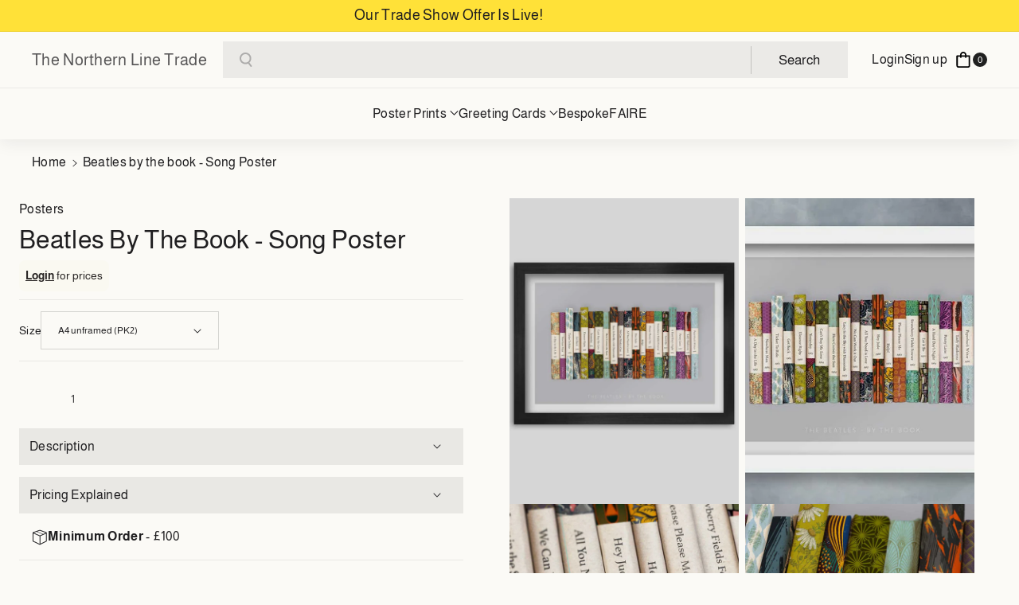

--- FILE ---
content_type: text/html; charset=utf-8
request_url: https://thenorthernlinetrade.co.uk/products/beatles-by-the-book-song-poster
body_size: 76689
content:
<!doctype html>
  <html class="no-js" lang="en">
    <head>
      <meta charset="utf-8">
      <meta http-equiv="X-UA-Compatible" content="IE=edge">
      <meta name="viewport" content="width=device-width,initial-scale=1">
      <meta name="theme-color" content="">
      <link rel="canonical" href="https://thenorthernlinetrade.co.uk/products/beatles-by-the-book-song-poster">
      <link rel="preconnect" href="https://cdn.shopify.com" crossorigin><link rel="preconnect" href="https://fonts.shopifycdn.com" crossorigin><title>
        Beatles by the book - Song Poster
 &ndash; The Northern Line Trade</title>
  
      
        <meta name="description" content="MU025 Beatles By The Book features some of the great songs written by the Beatles created as a set of book spines. Available unframed, or framed in a 4cm black or white wooden frame with a plexiglass cover. Unframed Dimensions: A4 - 210mm x 297mm  A3 - 297mm x 420mm A2 - 420mm x 594mm Framed Dimensions: A4 - 280mm x 36">
      
  
      

<meta property="og:site_name" content="The Northern Line Trade">
<meta property="og:url" content="https://thenorthernlinetrade.co.uk/products/beatles-by-the-book-song-poster">
<meta property="og:title" content="Beatles by the book - Song Poster">
<meta property="og:type" content="product">
<meta property="og:description" content="MU025 Beatles By The Book features some of the great songs written by the Beatles created as a set of book spines. Available unframed, or framed in a 4cm black or white wooden frame with a plexiglass cover. Unframed Dimensions: A4 - 210mm x 297mm  A3 - 297mm x 420mm A2 - 420mm x 594mm Framed Dimensions: A4 - 280mm x 36"><meta property="og:image" content="http://thenorthernlinetrade.co.uk/cdn/shop/products/BEATLES-BY-THE-BOOK-WEB.jpg?v=1675948009">
  <meta property="og:image:secure_url" content="https://thenorthernlinetrade.co.uk/cdn/shop/products/BEATLES-BY-THE-BOOK-WEB.jpg?v=1675948009">
  <meta property="og:image:width" content="938">
  <meta property="og:image:height" content="1250"><meta property="og:price:amount" content="12.00">
  <meta property="og:price:currency" content="GBP"><meta name="twitter:site" content="@https://x.com/shop_TNL"><meta name="twitter:card" content="summary_large_image">
<meta name="twitter:title" content="Beatles by the book - Song Poster">
<meta name="twitter:description" content="MU025 Beatles By The Book features some of the great songs written by the Beatles created as a set of book spines. Available unframed, or framed in a 4cm black or white wooden frame with a plexiglass cover. Unframed Dimensions: A4 - 210mm x 297mm  A3 - 297mm x 420mm A2 - 420mm x 594mm Framed Dimensions: A4 - 280mm x 36">

  
      <script src="//thenorthernlinetrade.co.uk/cdn/shop/t/5/assets/constants.js?v=104451739851273995741762785808" defer="defer"></script>
      <script src="//thenorthernlinetrade.co.uk/cdn/shop/t/5/assets/pubsub.js?v=2921868252632587581762785809" defer="defer"></script>
      <script src="//thenorthernlinetrade.co.uk/cdn/shop/t/5/assets/swiper-bundle.js?v=137263855063317672231762785809" defer="defer"></script>
      <script src="//thenorthernlinetrade.co.uk/cdn/shop/t/5/assets/global.js?v=157484244338814811171762785808" defer="defer"></script>
      <script src="//thenorthernlinetrade.co.uk/cdn/shop/t/5/assets/product-info.js?v=115212482479947017211762785809" defer="defer"></script>
      <script src="//thenorthernlinetrade.co.uk/cdn/shop/t/5/assets/product-model.js?v=177091994407974843491762785809" defer></script><script src="//thenorthernlinetrade.co.uk/cdn/shop/t/5/assets/animations.js?v=88693664871331136111762785808" defer="defer"></script><script>window.performance && window.performance.mark && window.performance.mark('shopify.content_for_header.start');</script><meta id="shopify-digital-wallet" name="shopify-digital-wallet" content="/56477712454/digital_wallets/dialog">
<link rel="alternate" type="application/json+oembed" href="https://thenorthernlinetrade.co.uk/products/beatles-by-the-book-song-poster.oembed">
<script async="async" src="/checkouts/internal/preloads.js?locale=en-GB"></script>
<script id="shopify-features" type="application/json">{"accessToken":"61fc4e7925d1c56e7011d155312dd0b8","betas":["rich-media-storefront-analytics"],"domain":"thenorthernlinetrade.co.uk","predictiveSearch":true,"shopId":56477712454,"locale":"en"}</script>
<script>var Shopify = Shopify || {};
Shopify.shop = "the-northern-line-trade.myshopify.com";
Shopify.locale = "en";
Shopify.currency = {"active":"GBP","rate":"1.0"};
Shopify.country = "GB";
Shopify.theme = {"name":"Doodle","id":186925252990,"schema_name":"Piano","schema_version":"2.0.2","theme_store_id":2812,"role":"main"};
Shopify.theme.handle = "null";
Shopify.theme.style = {"id":null,"handle":null};
Shopify.cdnHost = "thenorthernlinetrade.co.uk/cdn";
Shopify.routes = Shopify.routes || {};
Shopify.routes.root = "/";</script>
<script type="module">!function(o){(o.Shopify=o.Shopify||{}).modules=!0}(window);</script>
<script>!function(o){function n(){var o=[];function n(){o.push(Array.prototype.slice.apply(arguments))}return n.q=o,n}var t=o.Shopify=o.Shopify||{};t.loadFeatures=n(),t.autoloadFeatures=n()}(window);</script>
<script id="shop-js-analytics" type="application/json">{"pageType":"product"}</script>
<script defer="defer" async type="module" src="//thenorthernlinetrade.co.uk/cdn/shopifycloud/shop-js/modules/v2/client.init-shop-cart-sync_BN7fPSNr.en.esm.js"></script>
<script defer="defer" async type="module" src="//thenorthernlinetrade.co.uk/cdn/shopifycloud/shop-js/modules/v2/chunk.common_Cbph3Kss.esm.js"></script>
<script defer="defer" async type="module" src="//thenorthernlinetrade.co.uk/cdn/shopifycloud/shop-js/modules/v2/chunk.modal_DKumMAJ1.esm.js"></script>
<script type="module">
  await import("//thenorthernlinetrade.co.uk/cdn/shopifycloud/shop-js/modules/v2/client.init-shop-cart-sync_BN7fPSNr.en.esm.js");
await import("//thenorthernlinetrade.co.uk/cdn/shopifycloud/shop-js/modules/v2/chunk.common_Cbph3Kss.esm.js");
await import("//thenorthernlinetrade.co.uk/cdn/shopifycloud/shop-js/modules/v2/chunk.modal_DKumMAJ1.esm.js");

  window.Shopify.SignInWithShop?.initShopCartSync?.({"fedCMEnabled":true,"windoidEnabled":true});

</script>
<script id="__st">var __st={"a":56477712454,"offset":0,"reqid":"f79b317c-3387-4c65-9d13-12b389daddb0-1770053723","pageurl":"thenorthernlinetrade.co.uk\/products\/beatles-by-the-book-song-poster","u":"61d8549e99e7","p":"product","rtyp":"product","rid":6892443729990};</script>
<script>window.ShopifyPaypalV4VisibilityTracking = true;</script>
<script id="captcha-bootstrap">!function(){'use strict';const t='contact',e='account',n='new_comment',o=[[t,t],['blogs',n],['comments',n],[t,'customer']],c=[[e,'customer_login'],[e,'guest_login'],[e,'recover_customer_password'],[e,'create_customer']],r=t=>t.map((([t,e])=>`form[action*='/${t}']:not([data-nocaptcha='true']) input[name='form_type'][value='${e}']`)).join(','),a=t=>()=>t?[...document.querySelectorAll(t)].map((t=>t.form)):[];function s(){const t=[...o],e=r(t);return a(e)}const i='password',u='form_key',d=['recaptcha-v3-token','g-recaptcha-response','h-captcha-response',i],f=()=>{try{return window.sessionStorage}catch{return}},m='__shopify_v',_=t=>t.elements[u];function p(t,e,n=!1){try{const o=window.sessionStorage,c=JSON.parse(o.getItem(e)),{data:r}=function(t){const{data:e,action:n}=t;return t[m]||n?{data:e,action:n}:{data:t,action:n}}(c);for(const[e,n]of Object.entries(r))t.elements[e]&&(t.elements[e].value=n);n&&o.removeItem(e)}catch(o){console.error('form repopulation failed',{error:o})}}const l='form_type',E='cptcha';function T(t){t.dataset[E]=!0}const w=window,h=w.document,L='Shopify',v='ce_forms',y='captcha';let A=!1;((t,e)=>{const n=(g='f06e6c50-85a8-45c8-87d0-21a2b65856fe',I='https://cdn.shopify.com/shopifycloud/storefront-forms-hcaptcha/ce_storefront_forms_captcha_hcaptcha.v1.5.2.iife.js',D={infoText:'Protected by hCaptcha',privacyText:'Privacy',termsText:'Terms'},(t,e,n)=>{const o=w[L][v],c=o.bindForm;if(c)return c(t,g,e,D).then(n);var r;o.q.push([[t,g,e,D],n]),r=I,A||(h.body.append(Object.assign(h.createElement('script'),{id:'captcha-provider',async:!0,src:r})),A=!0)});var g,I,D;w[L]=w[L]||{},w[L][v]=w[L][v]||{},w[L][v].q=[],w[L][y]=w[L][y]||{},w[L][y].protect=function(t,e){n(t,void 0,e),T(t)},Object.freeze(w[L][y]),function(t,e,n,w,h,L){const[v,y,A,g]=function(t,e,n){const i=e?o:[],u=t?c:[],d=[...i,...u],f=r(d),m=r(i),_=r(d.filter((([t,e])=>n.includes(e))));return[a(f),a(m),a(_),s()]}(w,h,L),I=t=>{const e=t.target;return e instanceof HTMLFormElement?e:e&&e.form},D=t=>v().includes(t);t.addEventListener('submit',(t=>{const e=I(t);if(!e)return;const n=D(e)&&!e.dataset.hcaptchaBound&&!e.dataset.recaptchaBound,o=_(e),c=g().includes(e)&&(!o||!o.value);(n||c)&&t.preventDefault(),c&&!n&&(function(t){try{if(!f())return;!function(t){const e=f();if(!e)return;const n=_(t);if(!n)return;const o=n.value;o&&e.removeItem(o)}(t);const e=Array.from(Array(32),(()=>Math.random().toString(36)[2])).join('');!function(t,e){_(t)||t.append(Object.assign(document.createElement('input'),{type:'hidden',name:u})),t.elements[u].value=e}(t,e),function(t,e){const n=f();if(!n)return;const o=[...t.querySelectorAll(`input[type='${i}']`)].map((({name:t})=>t)),c=[...d,...o],r={};for(const[a,s]of new FormData(t).entries())c.includes(a)||(r[a]=s);n.setItem(e,JSON.stringify({[m]:1,action:t.action,data:r}))}(t,e)}catch(e){console.error('failed to persist form',e)}}(e),e.submit())}));const S=(t,e)=>{t&&!t.dataset[E]&&(n(t,e.some((e=>e===t))),T(t))};for(const o of['focusin','change'])t.addEventListener(o,(t=>{const e=I(t);D(e)&&S(e,y())}));const B=e.get('form_key'),M=e.get(l),P=B&&M;t.addEventListener('DOMContentLoaded',(()=>{const t=y();if(P)for(const e of t)e.elements[l].value===M&&p(e,B);[...new Set([...A(),...v().filter((t=>'true'===t.dataset.shopifyCaptcha))])].forEach((e=>S(e,t)))}))}(h,new URLSearchParams(w.location.search),n,t,e,['guest_login'])})(!0,!0)}();</script>
<script integrity="sha256-4kQ18oKyAcykRKYeNunJcIwy7WH5gtpwJnB7kiuLZ1E=" data-source-attribution="shopify.loadfeatures" defer="defer" src="//thenorthernlinetrade.co.uk/cdn/shopifycloud/storefront/assets/storefront/load_feature-a0a9edcb.js" crossorigin="anonymous"></script>
<script data-source-attribution="shopify.dynamic_checkout.dynamic.init">var Shopify=Shopify||{};Shopify.PaymentButton=Shopify.PaymentButton||{isStorefrontPortableWallets:!0,init:function(){window.Shopify.PaymentButton.init=function(){};var t=document.createElement("script");t.src="https://thenorthernlinetrade.co.uk/cdn/shopifycloud/portable-wallets/latest/portable-wallets.en.js",t.type="module",document.head.appendChild(t)}};
</script>
<script data-source-attribution="shopify.dynamic_checkout.buyer_consent">
  function portableWalletsHideBuyerConsent(e){var t=document.getElementById("shopify-buyer-consent"),n=document.getElementById("shopify-subscription-policy-button");t&&n&&(t.classList.add("hidden"),t.setAttribute("aria-hidden","true"),n.removeEventListener("click",e))}function portableWalletsShowBuyerConsent(e){var t=document.getElementById("shopify-buyer-consent"),n=document.getElementById("shopify-subscription-policy-button");t&&n&&(t.classList.remove("hidden"),t.removeAttribute("aria-hidden"),n.addEventListener("click",e))}window.Shopify?.PaymentButton&&(window.Shopify.PaymentButton.hideBuyerConsent=portableWalletsHideBuyerConsent,window.Shopify.PaymentButton.showBuyerConsent=portableWalletsShowBuyerConsent);
</script>
<script data-source-attribution="shopify.dynamic_checkout.cart.bootstrap">document.addEventListener("DOMContentLoaded",(function(){function t(){return document.querySelector("shopify-accelerated-checkout-cart, shopify-accelerated-checkout")}if(t())Shopify.PaymentButton.init();else{new MutationObserver((function(e,n){t()&&(Shopify.PaymentButton.init(),n.disconnect())})).observe(document.body,{childList:!0,subtree:!0})}}));
</script>

<script>window.performance && window.performance.mark && window.performance.mark('shopify.content_for_header.end');</script>

  
      <style data-shopify>
        @font-face {
  font-family: Almarai;
  font-weight: 400;
  font-style: normal;
  font-display: swap;
  src: url("//thenorthernlinetrade.co.uk/cdn/fonts/almarai/almarai_n4.887e36d5436f92d6fe56efb3df8de895959d870d.woff2") format("woff2"),
       url("//thenorthernlinetrade.co.uk/cdn/fonts/almarai/almarai_n4.0d861790e6300a8bf16c556bf5832bc65c53d2da.woff") format("woff");
}

  
        
        
        @font-face {
  font-family: Almarai;
  font-weight: 700;
  font-style: normal;
  font-display: swap;
  src: url("//thenorthernlinetrade.co.uk/cdn/fonts/almarai/almarai_n7.5c72a2237533588ce3be1667c83d87daf76ed75c.woff2") format("woff2"),
       url("//thenorthernlinetrade.co.uk/cdn/fonts/almarai/almarai_n7.1163b15a4aa0956e948ae29fb699efc576c90354.woff") format("woff");
}

  
        
        
        @font-face {
  font-family: Almarai;
  font-weight: 400;
  font-style: normal;
  font-display: swap;
  src: url("//thenorthernlinetrade.co.uk/cdn/fonts/almarai/almarai_n4.887e36d5436f92d6fe56efb3df8de895959d870d.woff2") format("woff2"),
       url("//thenorthernlinetrade.co.uk/cdn/fonts/almarai/almarai_n4.0d861790e6300a8bf16c556bf5832bc65c53d2da.woff") format("woff");
}

  
  
        
          :root,
          .color-background-1 {
          --color-background: 251,250,246;
          
            --gradient-background: #fbfaf6;
          
          --color-foreground: 31,30,32;
          --color-link-hover: 32,32,32;
          --color-button: 255,225,56;
          --color-outline-button: 255,225,56;
          --color-button-text: 32,32,32;
          --color-button-hover-text: 31,30,32;
          --color-bg-button-hover: 255,225,56;
          --alpha-link: 0.9;
          --alpha-button-background: 1;
          --alpha-button-border: 1;
          --alpha-badge-border: 0.1;
          color: rgb(var(--color-foreground));
          background-color: rgb(var(--color-background));
          }
        
          
          .color-background-2 {
          --color-background: 245,245,245;
          
            --gradient-background: #f5f5f5;
          
          --color-foreground: 0,0,0;
          --color-link-hover: 51,51,51;
          --color-button: 0,0,0;
          --color-outline-button: 0,0,0;
          --color-button-text: 255,255,255;
          --color-button-hover-text: 255,255,255;
          --color-bg-button-hover: 51,51,51;
          --alpha-link: 0.9;
          --alpha-button-background: 1;
          --alpha-button-border: 1;
          --alpha-badge-border: 0.1;
          color: rgb(var(--color-foreground));
          background-color: rgb(var(--color-background));
          }
        
          
          .color-background-3 {
          --color-background: 247,249,250;
          
            --gradient-background: #fbfaf6;
          
          --color-foreground: 0,0,0;
          --color-link-hover: 51,51,51;
          --color-button: 0,0,0;
          --color-outline-button: 0,0,0;
          --color-button-text: 255,255,255;
          --color-button-hover-text: 255,255,255;
          --color-bg-button-hover: 51,51,51;
          --alpha-link: 0.9;
          --alpha-button-background: 1;
          --alpha-button-border: 1;
          --alpha-badge-border: 0.1;
          color: rgb(var(--color-foreground));
          background-color: rgb(var(--color-background));
          }
        
          
          .color-scheme-abe3bc68-5409-41dd-abcf-8f9ac474947a {
          --color-background: 255,225,56;
          
            --gradient-background: #ffe138;
          
          --color-foreground: 31,30,32;
          --color-link-hover: 32,32,32;
          --color-button: 255,255,255;
          --color-outline-button: 255,255,255;
          --color-button-text: 0,0,0;
          --color-button-hover-text: 255,255,255;
          --color-bg-button-hover: 32,32,32;
          --alpha-link: 0.9;
          --alpha-button-background: 1;
          --alpha-button-border: 1;
          --alpha-badge-border: 0.1;
          color: rgb(var(--color-foreground));
          background-color: rgb(var(--color-background));
          }
        
          
          .color-scheme-3d454b23-0797-4ad2-ab32-8c80f5c15248 {
          --color-background: 237,235,238;
          
            --gradient-background: #edebee;
          
          --color-foreground: 31,30,32;
          --color-link-hover: 204,204,204;
          --color-button: 255,255,255;
          --color-outline-button: 255,255,255;
          --color-button-text: 0,0,0;
          --color-button-hover-text: 0,0,0;
          --color-bg-button-hover: 230,227,227;
          --alpha-link: 0.9;
          --alpha-button-background: 1;
          --alpha-button-border: 1;
          --alpha-badge-border: 0.1;
          color: rgb(var(--color-foreground));
          background-color: rgb(var(--color-background));
          }
        
          
          .color-scheme-697a365a-759a-4928-a461-9cb2a6784098 {
          --color-background: 237,232,229;
          
            --gradient-background: #ede8e5;
          
          --color-foreground: 0,0,0;
          --color-link-hover: 9,77,123;
          --color-button: 0,0,0;
          --color-outline-button: 0,0,0;
          --color-button-text: 255,255,255;
          --color-button-hover-text: 255,255,255;
          --color-bg-button-hover: 112,112,112;
          --alpha-link: 0.9;
          --alpha-button-background: 1;
          --alpha-button-border: 1;
          --alpha-badge-border: 0.1;
          color: rgb(var(--color-foreground));
          background-color: rgb(var(--color-background));
          }
        
          
          .color-scheme-df239813-86dc-4785-88a7-d50e3ddfd293 {
          --color-background: 237,232,229;
          
            --gradient-background: #ede8e5;
          
          --color-foreground: 0,0,0;
          --color-link-hover: 9,77,123;
          --color-button: 0,0,0;
          --color-outline-button: 0,0,0;
          --color-button-text: 255,255,255;
          --color-button-hover-text: 255,255,255;
          --color-bg-button-hover: 112,112,112;
          --alpha-link: 0.9;
          --alpha-button-background: 1;
          --alpha-button-border: 1;
          --alpha-badge-border: 0.1;
          color: rgb(var(--color-foreground));
          background-color: rgb(var(--color-background));
          }
        
  
        body, .color-background-1, .color-background-2, .color-background-3, .color-scheme-abe3bc68-5409-41dd-abcf-8f9ac474947a, .color-scheme-3d454b23-0797-4ad2-ab32-8c80f5c15248, .color-scheme-697a365a-759a-4928-a461-9cb2a6784098, .color-scheme-df239813-86dc-4785-88a7-d50e3ddfd293 {
        background-color: rgb(var(--color-background));
        background: var(--gradient-background);
        }
  
        :root {
        --color-wbprogscolor: #00d964;
        --border--color: #818181; 
        --border-width: 1px;
        --border-style: solid;
        --white-color: #ffffff;
        --black-color: 0,0,0;
        --theme-bg-color: #fbfaf6;
        --section-spacing-desktop: 0px;
        --section-spacing-mobile: 0px;
        --font-body-family: Almarai, sans-serif;
        --font-body-style: normal;
        --font-body-weight: 400;
        --font-body-weight-medium: 500;
        --font-body-weight-semibold: 600;
        --font-body-weight-bold: 700;
        
        
        --font-heading-family: Almarai, sans-serif;
        --font-heading-style: normal;
        --font-heading-weight: 400; 
        --font-heading-weight-medium: 500;
        --font-body-scale: 1.0;
        --font-navigation-scale: 1.0;
        --font-heading-scale: 1.0;
        --font-subheading-scale: 1.0;
        --heading-text-transform: capitalize;
        --body-text-transform: none;
        --btn-horizontal-space: 16px;
        --btn-vertical-space: 6px;
  
          --media-radius: 0px;
  
          --page-width: 186rem;
          --page-width-margin: 0rem;
  
          --product-card-image-padding: 0.0rem;
          --product-card-corner-radius: 0.0rem;
          --product-card-text-alignment: left;
          --collection-card-text-alignment: left;
          --blog-card-text-alignment: left;
          --product-card-border-width: 0.0rem;
          --product-card-border-opacity: 0.0;
  
          --badge-corner-radius: 0.0rem;  
  
          --popup-corner-radius: 0px;
  
          --drawer-corner-radius: 0px;
  
          --grid-desktop-vertical-spacing: 16px;
          --grid-desktop-horizontal-spacing: 16px;
          --grid-mobile-vertical-spacing: 8px;
          --grid-mobile-horizontal-spacing: 8px;
  
          --text-boxes-radius: 0px;
  
          --buttons-radius: 0px;
  
          --inputs-radius: 0px;
          
          --variant-pills-radius: 0px;
          --card-image-visibility: cover;
          --discount-price-color: #707070;
          --sale-bg-color: #e80000;
          --sale-text-color: #ffffff;
          
  
          --new-bg-color: #00881e;
          --new-text-color: #ffffff;
  
          --soldout-bg-color: #757575;
          --soldout-text-color: #ffffff;
        }
        *,
        *::before,
        *::after {
          box-sizing: inherit;
        }
        html {
          box-sizing: border-box;
          font-size: calc(var(--font-body-scale) * 62.5%);
          height: 100%;
        }
        body {
          font-size: calc(var(--font-body-scale) * 16px);
          font-family: var(--font-body-family);
          text-transform: var(--body-text-transform);
          font-style: var(--font-body-style);
          font-weight: var(--font-body-weight);
          color: rgb(var(--color-foreground));
          grid-template-columns: 100%;
          min-height: 100%;
          margin: 0;
          line-height: calc(1 + 0.8 / var(--font-body-scale));
        }
        .collection-card-wrapper .card__heading{
            font-family: var(--font-body-family);
        }
        .article-card-wrapper .card__heading,
        .recent-posts-list h2,
        .article-card-wrapper .image-with-text__heading{
            font-family: var(--font-body-family);
        }
        
          .product__info-container .price .price-item,
          .wbproduct-container .wbproductdes .price,
          .item-price-wrapper .product-option.price-original,
          span.price-compare{
            font-weight: var(--font-body-weight-semibold);
          }
          .product__info-container .price--on-sale .price-item--regular,
          .price--on-sale .price-item--regular{
            font-weight: var(--font-body-weight-medium);
          }
        
      </style> 
      <link rel="preload" as="style" href="//thenorthernlinetrade.co.uk/cdn/shop/t/5/assets/base.css?v=64848768663255865601762785808">
      <link href="//thenorthernlinetrade.co.uk/cdn/shop/t/5/assets/base.css?v=64848768663255865601762785808" rel="stylesheet" type="text/css" media="all" />
<link rel="preload" as="font" href="//thenorthernlinetrade.co.uk/cdn/fonts/almarai/almarai_n4.887e36d5436f92d6fe56efb3df8de895959d870d.woff2" type="font/woff2" crossorigin><link rel="preload" as="font" href="//thenorthernlinetrade.co.uk/cdn/fonts/almarai/almarai_n4.887e36d5436f92d6fe56efb3df8de895959d870d.woff2" type="font/woff2" crossorigin><link href="//thenorthernlinetrade.co.uk/cdn/shop/t/5/assets/component-localization-form.css?v=150178576124477776581762785808" rel="stylesheet" type="text/css" media="all" />
        <script src="//thenorthernlinetrade.co.uk/cdn/shop/t/5/assets/localization-form.js?v=168570871186034954351762785808" defer="defer"></script><link rel="stylesheet" href="//thenorthernlinetrade.co.uk/cdn/shop/t/5/assets/component-predictive-search.css?v=145003514296176412821762785808" media="print" onload="this.media='all'"><link rel="preload" as="style" href="//thenorthernlinetrade.co.uk/cdn/shop/t/5/assets/swiper-bundle.css?v=100477279653480718891762785809">
      <link href="//thenorthernlinetrade.co.uk/cdn/shop/t/5/assets/swiper-bundle.css?v=100477279653480718891762785809" rel="stylesheet" type="text/css" media="all" />
      <script>document.documentElement.className = document.documentElement.className.replace('no-js', 'js');
      if (Shopify.designMode) {
        document.documentElement.classList.add('shopify-design-mode');
      } 
      </script>
    <!-- BEGIN app block: shopify://apps/helium-customer-fields/blocks/app-embed/bab58598-3e6a-4377-aaaa-97189b15f131 -->







































<script>
  if ('CF' in window) {
    window.CF.appEmbedEnabled = true;
  } else {
    window.CF = {
      appEmbedEnabled: true,
    };
  }

  window.CF.editAccountFormId = "";
  window.CF.registrationFormId = "GOtN6j";
</script>

<!-- BEGIN app snippet: patch-registration-links -->







































<script>
  function patchRegistrationLinks() {
    const PATCHABLE_LINKS_SELECTOR = 'a[href*="/account/register"]';

    const search = new URLSearchParams(window.location.search);
    const checkoutUrl = search.get('checkout_url');
    const returnUrl = search.get('return_url');

    const redirectUrl = checkoutUrl || returnUrl;
    if (!redirectUrl) return;

    const registrationLinks = Array.from(document.querySelectorAll(PATCHABLE_LINKS_SELECTOR));
    registrationLinks.forEach(link => {
      const url = new URL(link.href);

      url.searchParams.set('return_url', redirectUrl);

      link.href = url.href;
    });
  }

  if (['complete', 'interactive', 'loaded'].includes(document.readyState)) {
    patchRegistrationLinks();
  } else {
    document.addEventListener('DOMContentLoaded', () => patchRegistrationLinks());
  }
</script><!-- END app snippet -->
<!-- BEGIN app snippet: patch-login-grecaptcha-conflict -->







































<script>
  // Fixes a problem where both grecaptcha and hcaptcha response fields are included in the /account/login form submission
  // resulting in a 404 on the /challenge page.
  // This is caused by our triggerShopifyRecaptchaLoad function in initialize-forms.liquid.ejs
  // The fix itself just removes the unnecessary g-recaptcha-response input

  function patchLoginGrecaptchaConflict() {
    Array.from(document.querySelectorAll('form')).forEach(form => {
      form.addEventListener('submit', e => {
        const grecaptchaResponse = form.querySelector('[name="g-recaptcha-response"]');
        const hcaptchaResponse = form.querySelector('[name="h-captcha-response"]');

        if (grecaptchaResponse && hcaptchaResponse) {
          // Can't use both. Only keep hcaptcha response field.
          grecaptchaResponse.parentElement.removeChild(grecaptchaResponse);
        }
      })
    })
  }

  if (['complete', 'interactive', 'loaded'].includes(document.readyState)) {
    patchLoginGrecaptchaConflict();
  } else {
    document.addEventListener('DOMContentLoaded', () => patchLoginGrecaptchaConflict());
  }
</script><!-- END app snippet -->
<!-- BEGIN app snippet: embed-data -->





















































<script>
  window.CF.version = "5.2.4";
  window.CF.environment = 
  {
  
  "domain": "the-northern-line-trade.myshopify.com",
  "baseApiUrl": "https:\/\/app.customerfields.com",
  "captchaSiteKey": "6Ld6P8gfAAAAAFhYre3Y_BfAsKPP8DY6n51vC4XS",
  "captchaEnabled": true,
  "proxyPath": "\/tools\/customr",
  "countries": [{"name":"Afghanistan","code":"AF"},{"name":"Åland Islands","code":"AX"},{"name":"Albania","code":"AL"},{"name":"Algeria","code":"DZ"},{"name":"Andorra","code":"AD"},{"name":"Angola","code":"AO"},{"name":"Anguilla","code":"AI"},{"name":"Antigua \u0026 Barbuda","code":"AG"},{"name":"Argentina","code":"AR","provinces":[{"name":"Buenos Aires Province","code":"B"},{"name":"Catamarca","code":"K"},{"name":"Chaco","code":"H"},{"name":"Chubut","code":"U"},{"name":"Buenos Aires (Autonomous City)","code":"C"},{"name":"Córdoba","code":"X"},{"name":"Corrientes","code":"W"},{"name":"Entre Ríos","code":"E"},{"name":"Formosa","code":"P"},{"name":"Jujuy","code":"Y"},{"name":"La Pampa","code":"L"},{"name":"La Rioja","code":"F"},{"name":"Mendoza","code":"M"},{"name":"Misiones","code":"N"},{"name":"Neuquén","code":"Q"},{"name":"Río Negro","code":"R"},{"name":"Salta","code":"A"},{"name":"San Juan","code":"J"},{"name":"San Luis","code":"D"},{"name":"Santa Cruz","code":"Z"},{"name":"Santa Fe","code":"S"},{"name":"Santiago del Estero","code":"G"},{"name":"Tierra del Fuego","code":"V"},{"name":"Tucumán","code":"T"}]},{"name":"Armenia","code":"AM"},{"name":"Aruba","code":"AW"},{"name":"Ascension Island","code":"AC"},{"name":"Australia","code":"AU","provinces":[{"name":"Australian Capital Territory","code":"ACT"},{"name":"New South Wales","code":"NSW"},{"name":"Northern Territory","code":"NT"},{"name":"Queensland","code":"QLD"},{"name":"South Australia","code":"SA"},{"name":"Tasmania","code":"TAS"},{"name":"Victoria","code":"VIC"},{"name":"Western Australia","code":"WA"}]},{"name":"Austria","code":"AT"},{"name":"Azerbaijan","code":"AZ"},{"name":"Bahamas","code":"BS"},{"name":"Bahrain","code":"BH"},{"name":"Bangladesh","code":"BD"},{"name":"Barbados","code":"BB"},{"name":"Belarus","code":"BY"},{"name":"Belgium","code":"BE"},{"name":"Belize","code":"BZ"},{"name":"Benin","code":"BJ"},{"name":"Bermuda","code":"BM"},{"name":"Bhutan","code":"BT"},{"name":"Bolivia","code":"BO"},{"name":"Bosnia \u0026 Herzegovina","code":"BA"},{"name":"Botswana","code":"BW"},{"name":"Brazil","code":"BR","provinces":[{"name":"Acre","code":"AC"},{"name":"Alagoas","code":"AL"},{"name":"Amapá","code":"AP"},{"name":"Amazonas","code":"AM"},{"name":"Bahia","code":"BA"},{"name":"Ceará","code":"CE"},{"name":"Federal District","code":"DF"},{"name":"Espírito Santo","code":"ES"},{"name":"Goiás","code":"GO"},{"name":"Maranhão","code":"MA"},{"name":"Mato Grosso","code":"MT"},{"name":"Mato Grosso do Sul","code":"MS"},{"name":"Minas Gerais","code":"MG"},{"name":"Pará","code":"PA"},{"name":"Paraíba","code":"PB"},{"name":"Paraná","code":"PR"},{"name":"Pernambuco","code":"PE"},{"name":"Piauí","code":"PI"},{"name":"Rio Grande do Norte","code":"RN"},{"name":"Rio Grande do Sul","code":"RS"},{"name":"Rio de Janeiro","code":"RJ"},{"name":"Rondônia","code":"RO"},{"name":"Roraima","code":"RR"},{"name":"Santa Catarina","code":"SC"},{"name":"São Paulo","code":"SP"},{"name":"Sergipe","code":"SE"},{"name":"Tocantins","code":"TO"}]},{"name":"British Indian Ocean Territory","code":"IO"},{"name":"British Virgin Islands","code":"VG"},{"name":"Brunei","code":"BN"},{"name":"Bulgaria","code":"BG"},{"name":"Burkina Faso","code":"BF"},{"name":"Burundi","code":"BI"},{"name":"Cambodia","code":"KH"},{"name":"Cameroon","code":"CM"},{"name":"Canada","code":"CA","provinces":[{"name":"Alberta","code":"AB"},{"name":"British Columbia","code":"BC"},{"name":"Manitoba","code":"MB"},{"name":"New Brunswick","code":"NB"},{"name":"Newfoundland and Labrador","code":"NL"},{"name":"Northwest Territories","code":"NT"},{"name":"Nova Scotia","code":"NS"},{"name":"Nunavut","code":"NU"},{"name":"Ontario","code":"ON"},{"name":"Prince Edward Island","code":"PE"},{"name":"Quebec","code":"QC"},{"name":"Saskatchewan","code":"SK"},{"name":"Yukon","code":"YT"}]},{"name":"Cape Verde","code":"CV"},{"name":"Caribbean Netherlands","code":"BQ"},{"name":"Cayman Islands","code":"KY"},{"name":"Central African Republic","code":"CF"},{"name":"Chad","code":"TD"},{"name":"Chile","code":"CL","provinces":[{"name":"Arica y Parinacota","code":"AP"},{"name":"Tarapacá","code":"TA"},{"name":"Antofagasta","code":"AN"},{"name":"Atacama","code":"AT"},{"name":"Coquimbo","code":"CO"},{"name":"Valparaíso","code":"VS"},{"name":"Santiago Metropolitan","code":"RM"},{"name":"Libertador General Bernardo O’Higgins","code":"LI"},{"name":"Maule","code":"ML"},{"name":"Ñuble","code":"NB"},{"name":"Bío Bío","code":"BI"},{"name":"Araucanía","code":"AR"},{"name":"Los Ríos","code":"LR"},{"name":"Los Lagos","code":"LL"},{"name":"Aysén","code":"AI"},{"name":"Magallanes Region","code":"MA"}]},{"name":"China","code":"CN","provinces":[{"name":"Anhui","code":"AH"},{"name":"Beijing","code":"BJ"},{"name":"Chongqing","code":"CQ"},{"name":"Fujian","code":"FJ"},{"name":"Gansu","code":"GS"},{"name":"Guangdong","code":"GD"},{"name":"Guangxi","code":"GX"},{"name":"Guizhou","code":"GZ"},{"name":"Hainan","code":"HI"},{"name":"Hebei","code":"HE"},{"name":"Heilongjiang","code":"HL"},{"name":"Henan","code":"HA"},{"name":"Hubei","code":"HB"},{"name":"Hunan","code":"HN"},{"name":"Inner Mongolia","code":"NM"},{"name":"Jiangsu","code":"JS"},{"name":"Jiangxi","code":"JX"},{"name":"Jilin","code":"JL"},{"name":"Liaoning","code":"LN"},{"name":"Ningxia","code":"NX"},{"name":"Qinghai","code":"QH"},{"name":"Shaanxi","code":"SN"},{"name":"Shandong","code":"SD"},{"name":"Shanghai","code":"SH"},{"name":"Shanxi","code":"SX"},{"name":"Sichuan","code":"SC"},{"name":"Tianjin","code":"TJ"},{"name":"Xinjiang","code":"XJ"},{"name":"Tibet","code":"YZ"},{"name":"Yunnan","code":"YN"},{"name":"Zhejiang","code":"ZJ"}]},{"name":"Christmas Island","code":"CX"},{"name":"Cocos (Keeling) Islands","code":"CC"},{"name":"Colombia","code":"CO","provinces":[{"name":"Capital District","code":"DC"},{"name":"Amazonas","code":"AMA"},{"name":"Antioquia","code":"ANT"},{"name":"Arauca","code":"ARA"},{"name":"Atlántico","code":"ATL"},{"name":"Bolívar","code":"BOL"},{"name":"Boyacá","code":"BOY"},{"name":"Caldas","code":"CAL"},{"name":"Caquetá","code":"CAQ"},{"name":"Casanare","code":"CAS"},{"name":"Cauca","code":"CAU"},{"name":"Cesar","code":"CES"},{"name":"Chocó","code":"CHO"},{"name":"Córdoba","code":"COR"},{"name":"Cundinamarca","code":"CUN"},{"name":"Guainía","code":"GUA"},{"name":"Guaviare","code":"GUV"},{"name":"Huila","code":"HUI"},{"name":"La Guajira","code":"LAG"},{"name":"Magdalena","code":"MAG"},{"name":"Meta","code":"MET"},{"name":"Nariño","code":"NAR"},{"name":"Norte de Santander","code":"NSA"},{"name":"Putumayo","code":"PUT"},{"name":"Quindío","code":"QUI"},{"name":"Risaralda","code":"RIS"},{"name":"San Andrés \u0026 Providencia","code":"SAP"},{"name":"Santander","code":"SAN"},{"name":"Sucre","code":"SUC"},{"name":"Tolima","code":"TOL"},{"name":"Valle del Cauca","code":"VAC"},{"name":"Vaupés","code":"VAU"},{"name":"Vichada","code":"VID"}]},{"name":"Comoros","code":"KM"},{"name":"Congo - Brazzaville","code":"CG"},{"name":"Congo - Kinshasa","code":"CD"},{"name":"Cook Islands","code":"CK"},{"name":"Costa Rica","code":"CR","provinces":[{"name":"Alajuela","code":"CR-A"},{"name":"Cartago","code":"CR-C"},{"name":"Guanacaste","code":"CR-G"},{"name":"Heredia","code":"CR-H"},{"name":"Limón","code":"CR-L"},{"name":"Puntarenas","code":"CR-P"},{"name":"San José","code":"CR-SJ"}]},{"name":"Croatia","code":"HR"},{"name":"Curaçao","code":"CW"},{"name":"Cyprus","code":"CY"},{"name":"Czechia","code":"CZ"},{"name":"Côte d’Ivoire","code":"CI"},{"name":"Denmark","code":"DK"},{"name":"Djibouti","code":"DJ"},{"name":"Dominica","code":"DM"},{"name":"Dominican Republic","code":"DO"},{"name":"Ecuador","code":"EC"},{"name":"Egypt","code":"EG","provinces":[{"name":"6th of October","code":"SU"},{"name":"Al Sharqia","code":"SHR"},{"name":"Alexandria","code":"ALX"},{"name":"Aswan","code":"ASN"},{"name":"Asyut","code":"AST"},{"name":"Beheira","code":"BH"},{"name":"Beni Suef","code":"BNS"},{"name":"Cairo","code":"C"},{"name":"Dakahlia","code":"DK"},{"name":"Damietta","code":"DT"},{"name":"Faiyum","code":"FYM"},{"name":"Gharbia","code":"GH"},{"name":"Giza","code":"GZ"},{"name":"Helwan","code":"HU"},{"name":"Ismailia","code":"IS"},{"name":"Kafr el-Sheikh","code":"KFS"},{"name":"Luxor","code":"LX"},{"name":"Matrouh","code":"MT"},{"name":"Minya","code":"MN"},{"name":"Monufia","code":"MNF"},{"name":"New Valley","code":"WAD"},{"name":"North Sinai","code":"SIN"},{"name":"Port Said","code":"PTS"},{"name":"Qalyubia","code":"KB"},{"name":"Qena","code":"KN"},{"name":"Red Sea","code":"BA"},{"name":"Sohag","code":"SHG"},{"name":"South Sinai","code":"JS"},{"name":"Suez","code":"SUZ"}]},{"name":"El Salvador","code":"SV","provinces":[{"name":"Ahuachapán","code":"SV-AH"},{"name":"Cabañas","code":"SV-CA"},{"name":"Chalatenango","code":"SV-CH"},{"name":"Cuscatlán","code":"SV-CU"},{"name":"La Libertad","code":"SV-LI"},{"name":"La Paz","code":"SV-PA"},{"name":"La Unión","code":"SV-UN"},{"name":"Morazán","code":"SV-MO"},{"name":"San Miguel","code":"SV-SM"},{"name":"San Salvador","code":"SV-SS"},{"name":"San Vicente","code":"SV-SV"},{"name":"Santa Ana","code":"SV-SA"},{"name":"Sonsonate","code":"SV-SO"},{"name":"Usulután","code":"SV-US"}]},{"name":"Equatorial Guinea","code":"GQ"},{"name":"Eritrea","code":"ER"},{"name":"Estonia","code":"EE"},{"name":"Eswatini","code":"SZ"},{"name":"Ethiopia","code":"ET"},{"name":"Falkland Islands","code":"FK"},{"name":"Faroe Islands","code":"FO"},{"name":"Fiji","code":"FJ"},{"name":"Finland","code":"FI"},{"name":"France","code":"FR"},{"name":"French Guiana","code":"GF"},{"name":"French Polynesia","code":"PF"},{"name":"French Southern Territories","code":"TF"},{"name":"Gabon","code":"GA"},{"name":"Gambia","code":"GM"},{"name":"Georgia","code":"GE"},{"name":"Germany","code":"DE"},{"name":"Ghana","code":"GH"},{"name":"Gibraltar","code":"GI"},{"name":"Greece","code":"GR"},{"name":"Greenland","code":"GL"},{"name":"Grenada","code":"GD"},{"name":"Guadeloupe","code":"GP"},{"name":"Guatemala","code":"GT","provinces":[{"name":"Alta Verapaz","code":"AVE"},{"name":"Baja Verapaz","code":"BVE"},{"name":"Chimaltenango","code":"CMT"},{"name":"Chiquimula","code":"CQM"},{"name":"El Progreso","code":"EPR"},{"name":"Escuintla","code":"ESC"},{"name":"Guatemala","code":"GUA"},{"name":"Huehuetenango","code":"HUE"},{"name":"Izabal","code":"IZA"},{"name":"Jalapa","code":"JAL"},{"name":"Jutiapa","code":"JUT"},{"name":"Petén","code":"PET"},{"name":"Quetzaltenango","code":"QUE"},{"name":"Quiché","code":"QUI"},{"name":"Retalhuleu","code":"RET"},{"name":"Sacatepéquez","code":"SAC"},{"name":"San Marcos","code":"SMA"},{"name":"Santa Rosa","code":"SRO"},{"name":"Sololá","code":"SOL"},{"name":"Suchitepéquez","code":"SUC"},{"name":"Totonicapán","code":"TOT"},{"name":"Zacapa","code":"ZAC"}]},{"name":"Guernsey","code":"GG"},{"name":"Guinea","code":"GN"},{"name":"Guinea-Bissau","code":"GW"},{"name":"Guyana","code":"GY"},{"name":"Haiti","code":"HT"},{"name":"Honduras","code":"HN"},{"name":"Hong Kong SAR","code":"HK","provinces":[{"name":"Hong Kong Island","code":"HK"},{"name":"Kowloon","code":"KL"},{"name":"New Territories","code":"NT"}]},{"name":"Hungary","code":"HU"},{"name":"Iceland","code":"IS"},{"name":"India","code":"IN","provinces":[{"name":"Andaman and Nicobar Islands","code":"AN"},{"name":"Andhra Pradesh","code":"AP"},{"name":"Arunachal Pradesh","code":"AR"},{"name":"Assam","code":"AS"},{"name":"Bihar","code":"BR"},{"name":"Chandigarh","code":"CH"},{"name":"Chhattisgarh","code":"CG"},{"name":"Dadra and Nagar Haveli","code":"DN"},{"name":"Daman and Diu","code":"DD"},{"name":"Delhi","code":"DL"},{"name":"Goa","code":"GA"},{"name":"Gujarat","code":"GJ"},{"name":"Haryana","code":"HR"},{"name":"Himachal Pradesh","code":"HP"},{"name":"Jammu and Kashmir","code":"JK"},{"name":"Jharkhand","code":"JH"},{"name":"Karnataka","code":"KA"},{"name":"Kerala","code":"KL"},{"name":"Ladakh","code":"LA"},{"name":"Lakshadweep","code":"LD"},{"name":"Madhya Pradesh","code":"MP"},{"name":"Maharashtra","code":"MH"},{"name":"Manipur","code":"MN"},{"name":"Meghalaya","code":"ML"},{"name":"Mizoram","code":"MZ"},{"name":"Nagaland","code":"NL"},{"name":"Odisha","code":"OR"},{"name":"Puducherry","code":"PY"},{"name":"Punjab","code":"PB"},{"name":"Rajasthan","code":"RJ"},{"name":"Sikkim","code":"SK"},{"name":"Tamil Nadu","code":"TN"},{"name":"Telangana","code":"TS"},{"name":"Tripura","code":"TR"},{"name":"Uttar Pradesh","code":"UP"},{"name":"Uttarakhand","code":"UK"},{"name":"West Bengal","code":"WB"}]},{"name":"Indonesia","code":"ID","provinces":[{"name":"Aceh","code":"AC"},{"name":"Bali","code":"BA"},{"name":"Bangka–Belitung Islands","code":"BB"},{"name":"Banten","code":"BT"},{"name":"Bengkulu","code":"BE"},{"name":"Gorontalo","code":"GO"},{"name":"Jakarta","code":"JK"},{"name":"Jambi","code":"JA"},{"name":"West Java","code":"JB"},{"name":"Central Java","code":"JT"},{"name":"East Java","code":"JI"},{"name":"West Kalimantan","code":"KB"},{"name":"South Kalimantan","code":"KS"},{"name":"Central Kalimantan","code":"KT"},{"name":"East Kalimantan","code":"KI"},{"name":"North Kalimantan","code":"KU"},{"name":"Riau Islands","code":"KR"},{"name":"Lampung","code":"LA"},{"name":"Maluku","code":"MA"},{"name":"North Maluku","code":"MU"},{"name":"North Sumatra","code":"SU"},{"name":"West Nusa Tenggara","code":"NB"},{"name":"East Nusa Tenggara","code":"NT"},{"name":"Papua","code":"PA"},{"name":"West Papua","code":"PB"},{"name":"Riau","code":"RI"},{"name":"South Sumatra","code":"SS"},{"name":"West Sulawesi","code":"SR"},{"name":"South Sulawesi","code":"SN"},{"name":"Central Sulawesi","code":"ST"},{"name":"Southeast Sulawesi","code":"SG"},{"name":"North Sulawesi","code":"SA"},{"name":"West Sumatra","code":"SB"},{"name":"Yogyakarta","code":"YO"}]},{"name":"Iraq","code":"IQ"},{"name":"Ireland","code":"IE","provinces":[{"name":"Carlow","code":"CW"},{"name":"Cavan","code":"CN"},{"name":"Clare","code":"CE"},{"name":"Cork","code":"CO"},{"name":"Donegal","code":"DL"},{"name":"Dublin","code":"D"},{"name":"Galway","code":"G"},{"name":"Kerry","code":"KY"},{"name":"Kildare","code":"KE"},{"name":"Kilkenny","code":"KK"},{"name":"Laois","code":"LS"},{"name":"Leitrim","code":"LM"},{"name":"Limerick","code":"LK"},{"name":"Longford","code":"LD"},{"name":"Louth","code":"LH"},{"name":"Mayo","code":"MO"},{"name":"Meath","code":"MH"},{"name":"Monaghan","code":"MN"},{"name":"Offaly","code":"OY"},{"name":"Roscommon","code":"RN"},{"name":"Sligo","code":"SO"},{"name":"Tipperary","code":"TA"},{"name":"Waterford","code":"WD"},{"name":"Westmeath","code":"WH"},{"name":"Wexford","code":"WX"},{"name":"Wicklow","code":"WW"}]},{"name":"Isle of Man","code":"IM"},{"name":"Israel","code":"IL"},{"name":"Italy","code":"IT","provinces":[{"name":"Agrigento","code":"AG"},{"name":"Alessandria","code":"AL"},{"name":"Ancona","code":"AN"},{"name":"Aosta Valley","code":"AO"},{"name":"Arezzo","code":"AR"},{"name":"Ascoli Piceno","code":"AP"},{"name":"Asti","code":"AT"},{"name":"Avellino","code":"AV"},{"name":"Bari","code":"BA"},{"name":"Barletta-Andria-Trani","code":"BT"},{"name":"Belluno","code":"BL"},{"name":"Benevento","code":"BN"},{"name":"Bergamo","code":"BG"},{"name":"Biella","code":"BI"},{"name":"Bologna","code":"BO"},{"name":"South Tyrol","code":"BZ"},{"name":"Brescia","code":"BS"},{"name":"Brindisi","code":"BR"},{"name":"Cagliari","code":"CA"},{"name":"Caltanissetta","code":"CL"},{"name":"Campobasso","code":"CB"},{"name":"Carbonia-Iglesias","code":"CI"},{"name":"Caserta","code":"CE"},{"name":"Catania","code":"CT"},{"name":"Catanzaro","code":"CZ"},{"name":"Chieti","code":"CH"},{"name":"Como","code":"CO"},{"name":"Cosenza","code":"CS"},{"name":"Cremona","code":"CR"},{"name":"Crotone","code":"KR"},{"name":"Cuneo","code":"CN"},{"name":"Enna","code":"EN"},{"name":"Fermo","code":"FM"},{"name":"Ferrara","code":"FE"},{"name":"Florence","code":"FI"},{"name":"Foggia","code":"FG"},{"name":"Forlì-Cesena","code":"FC"},{"name":"Frosinone","code":"FR"},{"name":"Genoa","code":"GE"},{"name":"Gorizia","code":"GO"},{"name":"Grosseto","code":"GR"},{"name":"Imperia","code":"IM"},{"name":"Isernia","code":"IS"},{"name":"L’Aquila","code":"AQ"},{"name":"La Spezia","code":"SP"},{"name":"Latina","code":"LT"},{"name":"Lecce","code":"LE"},{"name":"Lecco","code":"LC"},{"name":"Livorno","code":"LI"},{"name":"Lodi","code":"LO"},{"name":"Lucca","code":"LU"},{"name":"Macerata","code":"MC"},{"name":"Mantua","code":"MN"},{"name":"Massa and Carrara","code":"MS"},{"name":"Matera","code":"MT"},{"name":"Medio Campidano","code":"VS"},{"name":"Messina","code":"ME"},{"name":"Milan","code":"MI"},{"name":"Modena","code":"MO"},{"name":"Monza and Brianza","code":"MB"},{"name":"Naples","code":"NA"},{"name":"Novara","code":"NO"},{"name":"Nuoro","code":"NU"},{"name":"Ogliastra","code":"OG"},{"name":"Olbia-Tempio","code":"OT"},{"name":"Oristano","code":"OR"},{"name":"Padua","code":"PD"},{"name":"Palermo","code":"PA"},{"name":"Parma","code":"PR"},{"name":"Pavia","code":"PV"},{"name":"Perugia","code":"PG"},{"name":"Pesaro and Urbino","code":"PU"},{"name":"Pescara","code":"PE"},{"name":"Piacenza","code":"PC"},{"name":"Pisa","code":"PI"},{"name":"Pistoia","code":"PT"},{"name":"Pordenone","code":"PN"},{"name":"Potenza","code":"PZ"},{"name":"Prato","code":"PO"},{"name":"Ragusa","code":"RG"},{"name":"Ravenna","code":"RA"},{"name":"Reggio Calabria","code":"RC"},{"name":"Reggio Emilia","code":"RE"},{"name":"Rieti","code":"RI"},{"name":"Rimini","code":"RN"},{"name":"Rome","code":"RM"},{"name":"Rovigo","code":"RO"},{"name":"Salerno","code":"SA"},{"name":"Sassari","code":"SS"},{"name":"Savona","code":"SV"},{"name":"Siena","code":"SI"},{"name":"Syracuse","code":"SR"},{"name":"Sondrio","code":"SO"},{"name":"Taranto","code":"TA"},{"name":"Teramo","code":"TE"},{"name":"Terni","code":"TR"},{"name":"Turin","code":"TO"},{"name":"Trapani","code":"TP"},{"name":"Trentino","code":"TN"},{"name":"Treviso","code":"TV"},{"name":"Trieste","code":"TS"},{"name":"Udine","code":"UD"},{"name":"Varese","code":"VA"},{"name":"Venice","code":"VE"},{"name":"Verbano-Cusio-Ossola","code":"VB"},{"name":"Vercelli","code":"VC"},{"name":"Verona","code":"VR"},{"name":"Vibo Valentia","code":"VV"},{"name":"Vicenza","code":"VI"},{"name":"Viterbo","code":"VT"}]},{"name":"Jamaica","code":"JM"},{"name":"Japan","code":"JP","provinces":[{"name":"Hokkaido","code":"JP-01"},{"name":"Aomori","code":"JP-02"},{"name":"Iwate","code":"JP-03"},{"name":"Miyagi","code":"JP-04"},{"name":"Akita","code":"JP-05"},{"name":"Yamagata","code":"JP-06"},{"name":"Fukushima","code":"JP-07"},{"name":"Ibaraki","code":"JP-08"},{"name":"Tochigi","code":"JP-09"},{"name":"Gunma","code":"JP-10"},{"name":"Saitama","code":"JP-11"},{"name":"Chiba","code":"JP-12"},{"name":"Tokyo","code":"JP-13"},{"name":"Kanagawa","code":"JP-14"},{"name":"Niigata","code":"JP-15"},{"name":"Toyama","code":"JP-16"},{"name":"Ishikawa","code":"JP-17"},{"name":"Fukui","code":"JP-18"},{"name":"Yamanashi","code":"JP-19"},{"name":"Nagano","code":"JP-20"},{"name":"Gifu","code":"JP-21"},{"name":"Shizuoka","code":"JP-22"},{"name":"Aichi","code":"JP-23"},{"name":"Mie","code":"JP-24"},{"name":"Shiga","code":"JP-25"},{"name":"Kyoto","code":"JP-26"},{"name":"Osaka","code":"JP-27"},{"name":"Hyogo","code":"JP-28"},{"name":"Nara","code":"JP-29"},{"name":"Wakayama","code":"JP-30"},{"name":"Tottori","code":"JP-31"},{"name":"Shimane","code":"JP-32"},{"name":"Okayama","code":"JP-33"},{"name":"Hiroshima","code":"JP-34"},{"name":"Yamaguchi","code":"JP-35"},{"name":"Tokushima","code":"JP-36"},{"name":"Kagawa","code":"JP-37"},{"name":"Ehime","code":"JP-38"},{"name":"Kochi","code":"JP-39"},{"name":"Fukuoka","code":"JP-40"},{"name":"Saga","code":"JP-41"},{"name":"Nagasaki","code":"JP-42"},{"name":"Kumamoto","code":"JP-43"},{"name":"Oita","code":"JP-44"},{"name":"Miyazaki","code":"JP-45"},{"name":"Kagoshima","code":"JP-46"},{"name":"Okinawa","code":"JP-47"}]},{"name":"Jersey","code":"JE"},{"name":"Jordan","code":"JO"},{"name":"Kazakhstan","code":"KZ"},{"name":"Kenya","code":"KE"},{"name":"Kiribati","code":"KI"},{"name":"Kosovo","code":"XK"},{"name":"Kuwait","code":"KW","provinces":[{"name":"Al Ahmadi","code":"KW-AH"},{"name":"Al Asimah","code":"KW-KU"},{"name":"Al Farwaniyah","code":"KW-FA"},{"name":"Al Jahra","code":"KW-JA"},{"name":"Hawalli","code":"KW-HA"},{"name":"Mubarak Al-Kabeer","code":"KW-MU"}]},{"name":"Kyrgyzstan","code":"KG"},{"name":"Laos","code":"LA"},{"name":"Latvia","code":"LV"},{"name":"Lebanon","code":"LB"},{"name":"Lesotho","code":"LS"},{"name":"Liberia","code":"LR"},{"name":"Libya","code":"LY"},{"name":"Liechtenstein","code":"LI"},{"name":"Lithuania","code":"LT"},{"name":"Luxembourg","code":"LU"},{"name":"Macao SAR","code":"MO"},{"name":"Madagascar","code":"MG"},{"name":"Malawi","code":"MW"},{"name":"Malaysia","code":"MY","provinces":[{"name":"Johor","code":"JHR"},{"name":"Kedah","code":"KDH"},{"name":"Kelantan","code":"KTN"},{"name":"Kuala Lumpur","code":"KUL"},{"name":"Labuan","code":"LBN"},{"name":"Malacca","code":"MLK"},{"name":"Negeri Sembilan","code":"NSN"},{"name":"Pahang","code":"PHG"},{"name":"Penang","code":"PNG"},{"name":"Perak","code":"PRK"},{"name":"Perlis","code":"PLS"},{"name":"Putrajaya","code":"PJY"},{"name":"Sabah","code":"SBH"},{"name":"Sarawak","code":"SWK"},{"name":"Selangor","code":"SGR"},{"name":"Terengganu","code":"TRG"}]},{"name":"Maldives","code":"MV"},{"name":"Mali","code":"ML"},{"name":"Malta","code":"MT"},{"name":"Martinique","code":"MQ"},{"name":"Mauritania","code":"MR"},{"name":"Mauritius","code":"MU"},{"name":"Mayotte","code":"YT"},{"name":"Mexico","code":"MX","provinces":[{"name":"Aguascalientes","code":"AGS"},{"name":"Baja California","code":"BC"},{"name":"Baja California Sur","code":"BCS"},{"name":"Campeche","code":"CAMP"},{"name":"Chiapas","code":"CHIS"},{"name":"Chihuahua","code":"CHIH"},{"name":"Ciudad de Mexico","code":"DF"},{"name":"Coahuila","code":"COAH"},{"name":"Colima","code":"COL"},{"name":"Durango","code":"DGO"},{"name":"Guanajuato","code":"GTO"},{"name":"Guerrero","code":"GRO"},{"name":"Hidalgo","code":"HGO"},{"name":"Jalisco","code":"JAL"},{"name":"Mexico State","code":"MEX"},{"name":"Michoacán","code":"MICH"},{"name":"Morelos","code":"MOR"},{"name":"Nayarit","code":"NAY"},{"name":"Nuevo León","code":"NL"},{"name":"Oaxaca","code":"OAX"},{"name":"Puebla","code":"PUE"},{"name":"Querétaro","code":"QRO"},{"name":"Quintana Roo","code":"Q ROO"},{"name":"San Luis Potosí","code":"SLP"},{"name":"Sinaloa","code":"SIN"},{"name":"Sonora","code":"SON"},{"name":"Tabasco","code":"TAB"},{"name":"Tamaulipas","code":"TAMPS"},{"name":"Tlaxcala","code":"TLAX"},{"name":"Veracruz","code":"VER"},{"name":"Yucatán","code":"YUC"},{"name":"Zacatecas","code":"ZAC"}]},{"name":"Moldova","code":"MD"},{"name":"Monaco","code":"MC"},{"name":"Mongolia","code":"MN"},{"name":"Montenegro","code":"ME"},{"name":"Montserrat","code":"MS"},{"name":"Morocco","code":"MA"},{"name":"Mozambique","code":"MZ"},{"name":"Myanmar (Burma)","code":"MM"},{"name":"Namibia","code":"NA"},{"name":"Nauru","code":"NR"},{"name":"Nepal","code":"NP"},{"name":"Netherlands","code":"NL"},{"name":"New Caledonia","code":"NC"},{"name":"New Zealand","code":"NZ","provinces":[{"name":"Auckland","code":"AUK"},{"name":"Bay of Plenty","code":"BOP"},{"name":"Canterbury","code":"CAN"},{"name":"Chatham Islands","code":"CIT"},{"name":"Gisborne","code":"GIS"},{"name":"Hawke’s Bay","code":"HKB"},{"name":"Manawatū-Whanganui","code":"MWT"},{"name":"Marlborough","code":"MBH"},{"name":"Nelson","code":"NSN"},{"name":"Northland","code":"NTL"},{"name":"Otago","code":"OTA"},{"name":"Southland","code":"STL"},{"name":"Taranaki","code":"TKI"},{"name":"Tasman","code":"TAS"},{"name":"Waikato","code":"WKO"},{"name":"Wellington","code":"WGN"},{"name":"West Coast","code":"WTC"}]},{"name":"Nicaragua","code":"NI"},{"name":"Niger","code":"NE"},{"name":"Nigeria","code":"NG","provinces":[{"name":"Abia","code":"AB"},{"name":"Federal Capital Territory","code":"FC"},{"name":"Adamawa","code":"AD"},{"name":"Akwa Ibom","code":"AK"},{"name":"Anambra","code":"AN"},{"name":"Bauchi","code":"BA"},{"name":"Bayelsa","code":"BY"},{"name":"Benue","code":"BE"},{"name":"Borno","code":"BO"},{"name":"Cross River","code":"CR"},{"name":"Delta","code":"DE"},{"name":"Ebonyi","code":"EB"},{"name":"Edo","code":"ED"},{"name":"Ekiti","code":"EK"},{"name":"Enugu","code":"EN"},{"name":"Gombe","code":"GO"},{"name":"Imo","code":"IM"},{"name":"Jigawa","code":"JI"},{"name":"Kaduna","code":"KD"},{"name":"Kano","code":"KN"},{"name":"Katsina","code":"KT"},{"name":"Kebbi","code":"KE"},{"name":"Kogi","code":"KO"},{"name":"Kwara","code":"KW"},{"name":"Lagos","code":"LA"},{"name":"Nasarawa","code":"NA"},{"name":"Niger","code":"NI"},{"name":"Ogun","code":"OG"},{"name":"Ondo","code":"ON"},{"name":"Osun","code":"OS"},{"name":"Oyo","code":"OY"},{"name":"Plateau","code":"PL"},{"name":"Rivers","code":"RI"},{"name":"Sokoto","code":"SO"},{"name":"Taraba","code":"TA"},{"name":"Yobe","code":"YO"},{"name":"Zamfara","code":"ZA"}]},{"name":"Niue","code":"NU"},{"name":"Norfolk Island","code":"NF"},{"name":"North Macedonia","code":"MK"},{"name":"Norway","code":"NO"},{"name":"Oman","code":"OM"},{"name":"Pakistan","code":"PK"},{"name":"Palestinian Territories","code":"PS"},{"name":"Panama","code":"PA","provinces":[{"name":"Bocas del Toro","code":"PA-1"},{"name":"Chiriquí","code":"PA-4"},{"name":"Coclé","code":"PA-2"},{"name":"Colón","code":"PA-3"},{"name":"Darién","code":"PA-5"},{"name":"Emberá","code":"PA-EM"},{"name":"Herrera","code":"PA-6"},{"name":"Guna Yala","code":"PA-KY"},{"name":"Los Santos","code":"PA-7"},{"name":"Ngöbe-Buglé","code":"PA-NB"},{"name":"Panamá","code":"PA-8"},{"name":"West Panamá","code":"PA-10"},{"name":"Veraguas","code":"PA-9"}]},{"name":"Papua New Guinea","code":"PG"},{"name":"Paraguay","code":"PY"},{"name":"Peru","code":"PE","provinces":[{"name":"Amazonas","code":"PE-AMA"},{"name":"Ancash","code":"PE-ANC"},{"name":"Apurímac","code":"PE-APU"},{"name":"Arequipa","code":"PE-ARE"},{"name":"Ayacucho","code":"PE-AYA"},{"name":"Cajamarca","code":"PE-CAJ"},{"name":"El Callao","code":"PE-CAL"},{"name":"Cusco","code":"PE-CUS"},{"name":"Huancavelica","code":"PE-HUV"},{"name":"Huánuco","code":"PE-HUC"},{"name":"Ica","code":"PE-ICA"},{"name":"Junín","code":"PE-JUN"},{"name":"La Libertad","code":"PE-LAL"},{"name":"Lambayeque","code":"PE-LAM"},{"name":"Lima (Department)","code":"PE-LIM"},{"name":"Lima (Metropolitan)","code":"PE-LMA"},{"name":"Loreto","code":"PE-LOR"},{"name":"Madre de Dios","code":"PE-MDD"},{"name":"Moquegua","code":"PE-MOQ"},{"name":"Pasco","code":"PE-PAS"},{"name":"Piura","code":"PE-PIU"},{"name":"Puno","code":"PE-PUN"},{"name":"San Martín","code":"PE-SAM"},{"name":"Tacna","code":"PE-TAC"},{"name":"Tumbes","code":"PE-TUM"},{"name":"Ucayali","code":"PE-UCA"}]},{"name":"Philippines","code":"PH","provinces":[{"name":"Abra","code":"PH-ABR"},{"name":"Agusan del Norte","code":"PH-AGN"},{"name":"Agusan del Sur","code":"PH-AGS"},{"name":"Aklan","code":"PH-AKL"},{"name":"Albay","code":"PH-ALB"},{"name":"Antique","code":"PH-ANT"},{"name":"Apayao","code":"PH-APA"},{"name":"Aurora","code":"PH-AUR"},{"name":"Basilan","code":"PH-BAS"},{"name":"Bataan","code":"PH-BAN"},{"name":"Batanes","code":"PH-BTN"},{"name":"Batangas","code":"PH-BTG"},{"name":"Benguet","code":"PH-BEN"},{"name":"Biliran","code":"PH-BIL"},{"name":"Bohol","code":"PH-BOH"},{"name":"Bukidnon","code":"PH-BUK"},{"name":"Bulacan","code":"PH-BUL"},{"name":"Cagayan","code":"PH-CAG"},{"name":"Camarines Norte","code":"PH-CAN"},{"name":"Camarines Sur","code":"PH-CAS"},{"name":"Camiguin","code":"PH-CAM"},{"name":"Capiz","code":"PH-CAP"},{"name":"Catanduanes","code":"PH-CAT"},{"name":"Cavite","code":"PH-CAV"},{"name":"Cebu","code":"PH-CEB"},{"name":"Cotabato","code":"PH-NCO"},{"name":"Davao Occidental","code":"PH-DVO"},{"name":"Davao Oriental","code":"PH-DAO"},{"name":"Compostela Valley","code":"PH-COM"},{"name":"Davao del Norte","code":"PH-DAV"},{"name":"Davao del Sur","code":"PH-DAS"},{"name":"Dinagat Islands","code":"PH-DIN"},{"name":"Eastern Samar","code":"PH-EAS"},{"name":"Guimaras","code":"PH-GUI"},{"name":"Ifugao","code":"PH-IFU"},{"name":"Ilocos Norte","code":"PH-ILN"},{"name":"Ilocos Sur","code":"PH-ILS"},{"name":"Iloilo","code":"PH-ILI"},{"name":"Isabela","code":"PH-ISA"},{"name":"Kalinga","code":"PH-KAL"},{"name":"La Union","code":"PH-LUN"},{"name":"Laguna","code":"PH-LAG"},{"name":"Lanao del Norte","code":"PH-LAN"},{"name":"Lanao del Sur","code":"PH-LAS"},{"name":"Leyte","code":"PH-LEY"},{"name":"Maguindanao","code":"PH-MAG"},{"name":"Marinduque","code":"PH-MAD"},{"name":"Masbate","code":"PH-MAS"},{"name":"Metro Manila","code":"PH-00"},{"name":"Misamis Occidental","code":"PH-MSC"},{"name":"Misamis Oriental","code":"PH-MSR"},{"name":"Mountain","code":"PH-MOU"},{"name":"Negros Occidental","code":"PH-NEC"},{"name":"Negros Oriental","code":"PH-NER"},{"name":"Northern Samar","code":"PH-NSA"},{"name":"Nueva Ecija","code":"PH-NUE"},{"name":"Nueva Vizcaya","code":"PH-NUV"},{"name":"Occidental Mindoro","code":"PH-MDC"},{"name":"Oriental Mindoro","code":"PH-MDR"},{"name":"Palawan","code":"PH-PLW"},{"name":"Pampanga","code":"PH-PAM"},{"name":"Pangasinan","code":"PH-PAN"},{"name":"Quezon","code":"PH-QUE"},{"name":"Quirino","code":"PH-QUI"},{"name":"Rizal","code":"PH-RIZ"},{"name":"Romblon","code":"PH-ROM"},{"name":"Samar","code":"PH-WSA"},{"name":"Sarangani","code":"PH-SAR"},{"name":"Siquijor","code":"PH-SIG"},{"name":"Sorsogon","code":"PH-SOR"},{"name":"South Cotabato","code":"PH-SCO"},{"name":"Southern Leyte","code":"PH-SLE"},{"name":"Sultan Kudarat","code":"PH-SUK"},{"name":"Sulu","code":"PH-SLU"},{"name":"Surigao del Norte","code":"PH-SUN"},{"name":"Surigao del Sur","code":"PH-SUR"},{"name":"Tarlac","code":"PH-TAR"},{"name":"Tawi-Tawi","code":"PH-TAW"},{"name":"Zambales","code":"PH-ZMB"},{"name":"Zamboanga Sibugay","code":"PH-ZSI"},{"name":"Zamboanga del Norte","code":"PH-ZAN"},{"name":"Zamboanga del Sur","code":"PH-ZAS"}]},{"name":"Pitcairn Islands","code":"PN"},{"name":"Poland","code":"PL"},{"name":"Portugal","code":"PT","provinces":[{"name":"Azores","code":"PT-20"},{"name":"Aveiro","code":"PT-01"},{"name":"Beja","code":"PT-02"},{"name":"Braga","code":"PT-03"},{"name":"Bragança","code":"PT-04"},{"name":"Castelo Branco","code":"PT-05"},{"name":"Coimbra","code":"PT-06"},{"name":"Évora","code":"PT-07"},{"name":"Faro","code":"PT-08"},{"name":"Guarda","code":"PT-09"},{"name":"Leiria","code":"PT-10"},{"name":"Lisbon","code":"PT-11"},{"name":"Madeira","code":"PT-30"},{"name":"Portalegre","code":"PT-12"},{"name":"Porto","code":"PT-13"},{"name":"Santarém","code":"PT-14"},{"name":"Setúbal","code":"PT-15"},{"name":"Viana do Castelo","code":"PT-16"},{"name":"Vila Real","code":"PT-17"},{"name":"Viseu","code":"PT-18"}]},{"name":"Qatar","code":"QA"},{"name":"Réunion","code":"RE"},{"name":"Romania","code":"RO","provinces":[{"name":"Alba","code":"AB"},{"name":"Arad","code":"AR"},{"name":"Argeș","code":"AG"},{"name":"Bacău","code":"BC"},{"name":"Bihor","code":"BH"},{"name":"Bistriţa-Năsăud","code":"BN"},{"name":"Botoşani","code":"BT"},{"name":"Brăila","code":"BR"},{"name":"Braşov","code":"BV"},{"name":"Bucharest","code":"B"},{"name":"Buzău","code":"BZ"},{"name":"Caraș-Severin","code":"CS"},{"name":"Cluj","code":"CJ"},{"name":"Constanța","code":"CT"},{"name":"Covasna","code":"CV"},{"name":"Călărași","code":"CL"},{"name":"Dolj","code":"DJ"},{"name":"Dâmbovița","code":"DB"},{"name":"Galați","code":"GL"},{"name":"Giurgiu","code":"GR"},{"name":"Gorj","code":"GJ"},{"name":"Harghita","code":"HR"},{"name":"Hunedoara","code":"HD"},{"name":"Ialomița","code":"IL"},{"name":"Iași","code":"IS"},{"name":"Ilfov","code":"IF"},{"name":"Maramureş","code":"MM"},{"name":"Mehedinți","code":"MH"},{"name":"Mureş","code":"MS"},{"name":"Neamţ","code":"NT"},{"name":"Olt","code":"OT"},{"name":"Prahova","code":"PH"},{"name":"Sălaj","code":"SJ"},{"name":"Satu Mare","code":"SM"},{"name":"Sibiu","code":"SB"},{"name":"Suceava","code":"SV"},{"name":"Teleorman","code":"TR"},{"name":"Timiș","code":"TM"},{"name":"Tulcea","code":"TL"},{"name":"Vâlcea","code":"VL"},{"name":"Vaslui","code":"VS"},{"name":"Vrancea","code":"VN"}]},{"name":"Russia","code":"RU","provinces":[{"name":"Altai Krai","code":"ALT"},{"name":"Altai","code":"AL"},{"name":"Amur","code":"AMU"},{"name":"Arkhangelsk","code":"ARK"},{"name":"Astrakhan","code":"AST"},{"name":"Belgorod","code":"BEL"},{"name":"Bryansk","code":"BRY"},{"name":"Chechen","code":"CE"},{"name":"Chelyabinsk","code":"CHE"},{"name":"Chukotka Okrug","code":"CHU"},{"name":"Chuvash","code":"CU"},{"name":"Irkutsk","code":"IRK"},{"name":"Ivanovo","code":"IVA"},{"name":"Jewish","code":"YEV"},{"name":"Kabardino-Balkar","code":"KB"},{"name":"Kaliningrad","code":"KGD"},{"name":"Kaluga","code":"KLU"},{"name":"Kamchatka Krai","code":"KAM"},{"name":"Karachay-Cherkess","code":"KC"},{"name":"Kemerovo","code":"KEM"},{"name":"Khabarovsk Krai","code":"KHA"},{"name":"Khanty-Mansi","code":"KHM"},{"name":"Kirov","code":"KIR"},{"name":"Komi","code":"KO"},{"name":"Kostroma","code":"KOS"},{"name":"Krasnodar Krai","code":"KDA"},{"name":"Krasnoyarsk Krai","code":"KYA"},{"name":"Kurgan","code":"KGN"},{"name":"Kursk","code":"KRS"},{"name":"Leningrad","code":"LEN"},{"name":"Lipetsk","code":"LIP"},{"name":"Magadan","code":"MAG"},{"name":"Mari El","code":"ME"},{"name":"Moscow","code":"MOW"},{"name":"Moscow Province","code":"MOS"},{"name":"Murmansk","code":"MUR"},{"name":"Nizhny Novgorod","code":"NIZ"},{"name":"Novgorod","code":"NGR"},{"name":"Novosibirsk","code":"NVS"},{"name":"Omsk","code":"OMS"},{"name":"Orenburg","code":"ORE"},{"name":"Oryol","code":"ORL"},{"name":"Penza","code":"PNZ"},{"name":"Perm Krai","code":"PER"},{"name":"Primorsky Krai","code":"PRI"},{"name":"Pskov","code":"PSK"},{"name":"Adygea","code":"AD"},{"name":"Bashkortostan","code":"BA"},{"name":"Buryat","code":"BU"},{"name":"Dagestan","code":"DA"},{"name":"Ingushetia","code":"IN"},{"name":"Kalmykia","code":"KL"},{"name":"Karelia","code":"KR"},{"name":"Khakassia","code":"KK"},{"name":"Mordovia","code":"MO"},{"name":"North Ossetia-Alania","code":"SE"},{"name":"Tatarstan","code":"TA"},{"name":"Rostov","code":"ROS"},{"name":"Ryazan","code":"RYA"},{"name":"Saint Petersburg","code":"SPE"},{"name":"Sakha","code":"SA"},{"name":"Sakhalin","code":"SAK"},{"name":"Samara","code":"SAM"},{"name":"Saratov","code":"SAR"},{"name":"Smolensk","code":"SMO"},{"name":"Stavropol Krai","code":"STA"},{"name":"Sverdlovsk","code":"SVE"},{"name":"Tambov","code":"TAM"},{"name":"Tomsk","code":"TOM"},{"name":"Tula","code":"TUL"},{"name":"Tver","code":"TVE"},{"name":"Tyumen","code":"TYU"},{"name":"Tuva","code":"TY"},{"name":"Udmurt","code":"UD"},{"name":"Ulyanovsk","code":"ULY"},{"name":"Vladimir","code":"VLA"},{"name":"Volgograd","code":"VGG"},{"name":"Vologda","code":"VLG"},{"name":"Voronezh","code":"VOR"},{"name":"Yamalo-Nenets Okrug","code":"YAN"},{"name":"Yaroslavl","code":"YAR"},{"name":"Zabaykalsky Krai","code":"ZAB"}]},{"name":"Rwanda","code":"RW"},{"name":"Samoa","code":"WS"},{"name":"San Marino","code":"SM"},{"name":"São Tomé \u0026 Príncipe","code":"ST"},{"name":"Saudi Arabia","code":"SA"},{"name":"Senegal","code":"SN"},{"name":"Serbia","code":"RS"},{"name":"Seychelles","code":"SC"},{"name":"Sierra Leone","code":"SL"},{"name":"Singapore","code":"SG"},{"name":"Sint Maarten","code":"SX"},{"name":"Slovakia","code":"SK"},{"name":"Slovenia","code":"SI"},{"name":"Solomon Islands","code":"SB"},{"name":"Somalia","code":"SO"},{"name":"South Africa","code":"ZA","provinces":[{"name":"Eastern Cape","code":"EC"},{"name":"Free State","code":"FS"},{"name":"Gauteng","code":"GP"},{"name":"KwaZulu-Natal","code":"NL"},{"name":"Limpopo","code":"LP"},{"name":"Mpumalanga","code":"MP"},{"name":"North West","code":"NW"},{"name":"Northern Cape","code":"NC"},{"name":"Western Cape","code":"WC"}]},{"name":"South Georgia \u0026 South Sandwich Islands","code":"GS"},{"name":"South Korea","code":"KR","provinces":[{"name":"Busan","code":"KR-26"},{"name":"North Chungcheong","code":"KR-43"},{"name":"South Chungcheong","code":"KR-44"},{"name":"Daegu","code":"KR-27"},{"name":"Daejeon","code":"KR-30"},{"name":"Gangwon","code":"KR-42"},{"name":"Gwangju City","code":"KR-29"},{"name":"North Gyeongsang","code":"KR-47"},{"name":"Gyeonggi","code":"KR-41"},{"name":"South Gyeongsang","code":"KR-48"},{"name":"Incheon","code":"KR-28"},{"name":"Jeju","code":"KR-49"},{"name":"North Jeolla","code":"KR-45"},{"name":"South Jeolla","code":"KR-46"},{"name":"Sejong","code":"KR-50"},{"name":"Seoul","code":"KR-11"},{"name":"Ulsan","code":"KR-31"}]},{"name":"South Sudan","code":"SS"},{"name":"Spain","code":"ES","provinces":[{"name":"A Coruña","code":"C"},{"name":"Álava","code":"VI"},{"name":"Albacete","code":"AB"},{"name":"Alicante","code":"A"},{"name":"Almería","code":"AL"},{"name":"Asturias Province","code":"O"},{"name":"Ávila","code":"AV"},{"name":"Badajoz","code":"BA"},{"name":"Balears Province","code":"PM"},{"name":"Barcelona","code":"B"},{"name":"Burgos","code":"BU"},{"name":"Cáceres","code":"CC"},{"name":"Cádiz","code":"CA"},{"name":"Cantabria Province","code":"S"},{"name":"Castellón","code":"CS"},{"name":"Ceuta","code":"CE"},{"name":"Ciudad Real","code":"CR"},{"name":"Córdoba","code":"CO"},{"name":"Cuenca","code":"CU"},{"name":"Girona","code":"GI"},{"name":"Granada","code":"GR"},{"name":"Guadalajara","code":"GU"},{"name":"Gipuzkoa","code":"SS"},{"name":"Huelva","code":"H"},{"name":"Huesca","code":"HU"},{"name":"Jaén","code":"J"},{"name":"La Rioja Province","code":"LO"},{"name":"Las Palmas","code":"GC"},{"name":"León","code":"LE"},{"name":"Lleida","code":"L"},{"name":"Lugo","code":"LU"},{"name":"Madrid Province","code":"M"},{"name":"Málaga","code":"MA"},{"name":"Melilla","code":"ML"},{"name":"Murcia","code":"MU"},{"name":"Navarra","code":"NA"},{"name":"Ourense","code":"OR"},{"name":"Palencia","code":"P"},{"name":"Pontevedra","code":"PO"},{"name":"Salamanca","code":"SA"},{"name":"Santa Cruz de Tenerife","code":"TF"},{"name":"Segovia","code":"SG"},{"name":"Seville","code":"SE"},{"name":"Soria","code":"SO"},{"name":"Tarragona","code":"T"},{"name":"Teruel","code":"TE"},{"name":"Toledo","code":"TO"},{"name":"Valencia","code":"V"},{"name":"Valladolid","code":"VA"},{"name":"Biscay","code":"BI"},{"name":"Zamora","code":"ZA"},{"name":"Zaragoza","code":"Z"}]},{"name":"Sri Lanka","code":"LK"},{"name":"St. Barthélemy","code":"BL"},{"name":"St. Helena","code":"SH"},{"name":"St. Kitts \u0026 Nevis","code":"KN"},{"name":"St. Lucia","code":"LC"},{"name":"St. Martin","code":"MF"},{"name":"St. Pierre \u0026 Miquelon","code":"PM"},{"name":"St. Vincent \u0026 Grenadines","code":"VC"},{"name":"Sudan","code":"SD"},{"name":"Suriname","code":"SR"},{"name":"Svalbard \u0026 Jan Mayen","code":"SJ"},{"name":"Sweden","code":"SE"},{"name":"Switzerland","code":"CH"},{"name":"Taiwan","code":"TW"},{"name":"Tajikistan","code":"TJ"},{"name":"Tanzania","code":"TZ"},{"name":"Thailand","code":"TH","provinces":[{"name":"Amnat Charoen","code":"TH-37"},{"name":"Ang Thong","code":"TH-15"},{"name":"Bangkok","code":"TH-10"},{"name":"Bueng Kan","code":"TH-38"},{"name":"Buri Ram","code":"TH-31"},{"name":"Chachoengsao","code":"TH-24"},{"name":"Chai Nat","code":"TH-18"},{"name":"Chaiyaphum","code":"TH-36"},{"name":"Chanthaburi","code":"TH-22"},{"name":"Chiang Mai","code":"TH-50"},{"name":"Chiang Rai","code":"TH-57"},{"name":"Chon Buri","code":"TH-20"},{"name":"Chumphon","code":"TH-86"},{"name":"Kalasin","code":"TH-46"},{"name":"Kamphaeng Phet","code":"TH-62"},{"name":"Kanchanaburi","code":"TH-71"},{"name":"Khon Kaen","code":"TH-40"},{"name":"Krabi","code":"TH-81"},{"name":"Lampang","code":"TH-52"},{"name":"Lamphun","code":"TH-51"},{"name":"Loei","code":"TH-42"},{"name":"Lopburi","code":"TH-16"},{"name":"Mae Hong Son","code":"TH-58"},{"name":"Maha Sarakham","code":"TH-44"},{"name":"Mukdahan","code":"TH-49"},{"name":"Nakhon Nayok","code":"TH-26"},{"name":"Nakhon Pathom","code":"TH-73"},{"name":"Nakhon Phanom","code":"TH-48"},{"name":"Nakhon Ratchasima","code":"TH-30"},{"name":"Nakhon Sawan","code":"TH-60"},{"name":"Nakhon Si Thammarat","code":"TH-80"},{"name":"Nan","code":"TH-55"},{"name":"Narathiwat","code":"TH-96"},{"name":"Nong Bua Lam Phu","code":"TH-39"},{"name":"Nong Khai","code":"TH-43"},{"name":"Nonthaburi","code":"TH-12"},{"name":"Pathum Thani","code":"TH-13"},{"name":"Pattani","code":"TH-94"},{"name":"Pattaya","code":"TH-S"},{"name":"Phang Nga","code":"TH-82"},{"name":"Phatthalung","code":"TH-93"},{"name":"Phayao","code":"TH-56"},{"name":"Phetchabun","code":"TH-67"},{"name":"Phetchaburi","code":"TH-76"},{"name":"Phichit","code":"TH-66"},{"name":"Phitsanulok","code":"TH-65"},{"name":"Phra Nakhon Si Ayutthaya","code":"TH-14"},{"name":"Phrae","code":"TH-54"},{"name":"Phuket","code":"TH-83"},{"name":"Prachin Buri","code":"TH-25"},{"name":"Prachuap Khiri Khan","code":"TH-77"},{"name":"Ranong","code":"TH-85"},{"name":"Ratchaburi","code":"TH-70"},{"name":"Rayong","code":"TH-21"},{"name":"Roi Et","code":"TH-45"},{"name":"Sa Kaeo","code":"TH-27"},{"name":"Sakon Nakhon","code":"TH-47"},{"name":"Samut Prakan","code":"TH-11"},{"name":"Samut Sakhon","code":"TH-74"},{"name":"Samut Songkhram","code":"TH-75"},{"name":"Saraburi","code":"TH-19"},{"name":"Satun","code":"TH-91"},{"name":"Sing Buri","code":"TH-17"},{"name":"Si Sa Ket","code":"TH-33"},{"name":"Songkhla","code":"TH-90"},{"name":"Sukhothai","code":"TH-64"},{"name":"Suphanburi","code":"TH-72"},{"name":"Surat Thani","code":"TH-84"},{"name":"Surin","code":"TH-32"},{"name":"Tak","code":"TH-63"},{"name":"Trang","code":"TH-92"},{"name":"Trat","code":"TH-23"},{"name":"Ubon Ratchathani","code":"TH-34"},{"name":"Udon Thani","code":"TH-41"},{"name":"Uthai Thani","code":"TH-61"},{"name":"Uttaradit","code":"TH-53"},{"name":"Yala","code":"TH-95"},{"name":"Yasothon","code":"TH-35"}]},{"name":"Timor-Leste","code":"TL"},{"name":"Togo","code":"TG"},{"name":"Tokelau","code":"TK"},{"name":"Tonga","code":"TO"},{"name":"Trinidad \u0026 Tobago","code":"TT"},{"name":"Tristan da Cunha","code":"TA"},{"name":"Tunisia","code":"TN"},{"name":"Turkey","code":"TR"},{"name":"Turkmenistan","code":"TM"},{"name":"Turks \u0026 Caicos Islands","code":"TC"},{"name":"Tuvalu","code":"TV"},{"name":"U.S. Outlying Islands","code":"UM"},{"name":"Uganda","code":"UG"},{"name":"Ukraine","code":"UA"},{"name":"United Arab Emirates","code":"AE","provinces":[{"name":"Abu Dhabi","code":"AZ"},{"name":"Ajman","code":"AJ"},{"name":"Dubai","code":"DU"},{"name":"Fujairah","code":"FU"},{"name":"Ras al-Khaimah","code":"RK"},{"name":"Sharjah","code":"SH"},{"name":"Umm al-Quwain","code":"UQ"}]},{"name":"United Kingdom","code":"GB","provinces":[{"name":"British Forces","code":"BFP"},{"name":"England","code":"ENG"},{"name":"Northern Ireland","code":"NIR"},{"name":"Scotland","code":"SCT"},{"name":"Wales","code":"WLS"}]},{"name":"United States","code":"US","provinces":[{"name":"Alabama","code":"AL"},{"name":"Alaska","code":"AK"},{"name":"American Samoa","code":"AS"},{"name":"Arizona","code":"AZ"},{"name":"Arkansas","code":"AR"},{"name":"California","code":"CA"},{"name":"Colorado","code":"CO"},{"name":"Connecticut","code":"CT"},{"name":"Delaware","code":"DE"},{"name":"Washington DC","code":"DC"},{"name":"Micronesia","code":"FM"},{"name":"Florida","code":"FL"},{"name":"Georgia","code":"GA"},{"name":"Guam","code":"GU"},{"name":"Hawaii","code":"HI"},{"name":"Idaho","code":"ID"},{"name":"Illinois","code":"IL"},{"name":"Indiana","code":"IN"},{"name":"Iowa","code":"IA"},{"name":"Kansas","code":"KS"},{"name":"Kentucky","code":"KY"},{"name":"Louisiana","code":"LA"},{"name":"Maine","code":"ME"},{"name":"Marshall Islands","code":"MH"},{"name":"Maryland","code":"MD"},{"name":"Massachusetts","code":"MA"},{"name":"Michigan","code":"MI"},{"name":"Minnesota","code":"MN"},{"name":"Mississippi","code":"MS"},{"name":"Missouri","code":"MO"},{"name":"Montana","code":"MT"},{"name":"Nebraska","code":"NE"},{"name":"Nevada","code":"NV"},{"name":"New Hampshire","code":"NH"},{"name":"New Jersey","code":"NJ"},{"name":"New Mexico","code":"NM"},{"name":"New York","code":"NY"},{"name":"North Carolina","code":"NC"},{"name":"North Dakota","code":"ND"},{"name":"Northern Mariana Islands","code":"MP"},{"name":"Ohio","code":"OH"},{"name":"Oklahoma","code":"OK"},{"name":"Oregon","code":"OR"},{"name":"Palau","code":"PW"},{"name":"Pennsylvania","code":"PA"},{"name":"Puerto Rico","code":"PR"},{"name":"Rhode Island","code":"RI"},{"name":"South Carolina","code":"SC"},{"name":"South Dakota","code":"SD"},{"name":"Tennessee","code":"TN"},{"name":"Texas","code":"TX"},{"name":"Utah","code":"UT"},{"name":"Vermont","code":"VT"},{"name":"U.S. Virgin Islands","code":"VI"},{"name":"Virginia","code":"VA"},{"name":"Washington","code":"WA"},{"name":"West Virginia","code":"WV"},{"name":"Wisconsin","code":"WI"},{"name":"Wyoming","code":"WY"},{"name":"Armed Forces Americas","code":"AA"},{"name":"Armed Forces Europe","code":"AE"},{"name":"Armed Forces Pacific","code":"AP"}]},{"name":"Uruguay","code":"UY","provinces":[{"name":"Artigas","code":"UY-AR"},{"name":"Canelones","code":"UY-CA"},{"name":"Cerro Largo","code":"UY-CL"},{"name":"Colonia","code":"UY-CO"},{"name":"Durazno","code":"UY-DU"},{"name":"Flores","code":"UY-FS"},{"name":"Florida","code":"UY-FD"},{"name":"Lavalleja","code":"UY-LA"},{"name":"Maldonado","code":"UY-MA"},{"name":"Montevideo","code":"UY-MO"},{"name":"Paysandú","code":"UY-PA"},{"name":"Río Negro","code":"UY-RN"},{"name":"Rivera","code":"UY-RV"},{"name":"Rocha","code":"UY-RO"},{"name":"Salto","code":"UY-SA"},{"name":"San José","code":"UY-SJ"},{"name":"Soriano","code":"UY-SO"},{"name":"Tacuarembó","code":"UY-TA"},{"name":"Treinta y Tres","code":"UY-TT"}]},{"name":"Uzbekistan","code":"UZ"},{"name":"Vanuatu","code":"VU"},{"name":"Vatican City","code":"VA"},{"name":"Venezuela","code":"VE","provinces":[{"name":"Amazonas","code":"VE-Z"},{"name":"Anzoátegui","code":"VE-B"},{"name":"Apure","code":"VE-C"},{"name":"Aragua","code":"VE-D"},{"name":"Barinas","code":"VE-E"},{"name":"Bolívar","code":"VE-F"},{"name":"Carabobo","code":"VE-G"},{"name":"Cojedes","code":"VE-H"},{"name":"Delta Amacuro","code":"VE-Y"},{"name":"Federal Dependencies","code":"VE-W"},{"name":"Capital","code":"VE-A"},{"name":"Falcón","code":"VE-I"},{"name":"Guárico","code":"VE-J"},{"name":"Vargas","code":"VE-X"},{"name":"Lara","code":"VE-K"},{"name":"Mérida","code":"VE-L"},{"name":"Miranda","code":"VE-M"},{"name":"Monagas","code":"VE-N"},{"name":"Nueva Esparta","code":"VE-O"},{"name":"Portuguesa","code":"VE-P"},{"name":"Sucre","code":"VE-R"},{"name":"Táchira","code":"VE-S"},{"name":"Trujillo","code":"VE-T"},{"name":"Yaracuy","code":"VE-U"},{"name":"Zulia","code":"VE-V"}]},{"name":"Vietnam","code":"VN"},{"name":"Wallis \u0026 Futuna","code":"WF"},{"name":"Western Sahara","code":"EH"},{"name":"Yemen","code":"YE"},{"name":"Zambia","code":"ZM"},{"name":"Zimbabwe","code":"ZW"}],
  "locale": "en",
  
    "localeRootPath": "\/",
  
  
    "adminIsLoggedIn": false
  
  }
;
  window.CF.allCountryOptionTags = `<option value="United Kingdom" data-provinces="[[&quot;British Forces&quot;,&quot;British Forces&quot;],[&quot;England&quot;,&quot;England&quot;],[&quot;Northern Ireland&quot;,&quot;Northern Ireland&quot;],[&quot;Scotland&quot;,&quot;Scotland&quot;],[&quot;Wales&quot;,&quot;Wales&quot;]]">United Kingdom</option>
<option value="---" data-provinces="[]">---</option>
<option value="Afghanistan" data-provinces="[]">Afghanistan</option>
<option value="Aland Islands" data-provinces="[]">Åland Islands</option>
<option value="Albania" data-provinces="[]">Albania</option>
<option value="Algeria" data-provinces="[]">Algeria</option>
<option value="Andorra" data-provinces="[]">Andorra</option>
<option value="Angola" data-provinces="[]">Angola</option>
<option value="Anguilla" data-provinces="[]">Anguilla</option>
<option value="Antigua And Barbuda" data-provinces="[]">Antigua & Barbuda</option>
<option value="Argentina" data-provinces="[[&quot;Buenos Aires&quot;,&quot;Buenos Aires Province&quot;],[&quot;Catamarca&quot;,&quot;Catamarca&quot;],[&quot;Chaco&quot;,&quot;Chaco&quot;],[&quot;Chubut&quot;,&quot;Chubut&quot;],[&quot;Ciudad Autónoma de Buenos Aires&quot;,&quot;Buenos Aires (Autonomous City)&quot;],[&quot;Corrientes&quot;,&quot;Corrientes&quot;],[&quot;Córdoba&quot;,&quot;Córdoba&quot;],[&quot;Entre Ríos&quot;,&quot;Entre Ríos&quot;],[&quot;Formosa&quot;,&quot;Formosa&quot;],[&quot;Jujuy&quot;,&quot;Jujuy&quot;],[&quot;La Pampa&quot;,&quot;La Pampa&quot;],[&quot;La Rioja&quot;,&quot;La Rioja&quot;],[&quot;Mendoza&quot;,&quot;Mendoza&quot;],[&quot;Misiones&quot;,&quot;Misiones&quot;],[&quot;Neuquén&quot;,&quot;Neuquén&quot;],[&quot;Río Negro&quot;,&quot;Río Negro&quot;],[&quot;Salta&quot;,&quot;Salta&quot;],[&quot;San Juan&quot;,&quot;San Juan&quot;],[&quot;San Luis&quot;,&quot;San Luis&quot;],[&quot;Santa Cruz&quot;,&quot;Santa Cruz&quot;],[&quot;Santa Fe&quot;,&quot;Santa Fe&quot;],[&quot;Santiago Del Estero&quot;,&quot;Santiago del Estero&quot;],[&quot;Tierra Del Fuego&quot;,&quot;Tierra del Fuego&quot;],[&quot;Tucumán&quot;,&quot;Tucumán&quot;]]">Argentina</option>
<option value="Armenia" data-provinces="[]">Armenia</option>
<option value="Aruba" data-provinces="[]">Aruba</option>
<option value="Ascension Island" data-provinces="[]">Ascension Island</option>
<option value="Australia" data-provinces="[[&quot;Australian Capital Territory&quot;,&quot;Australian Capital Territory&quot;],[&quot;New South Wales&quot;,&quot;New South Wales&quot;],[&quot;Northern Territory&quot;,&quot;Northern Territory&quot;],[&quot;Queensland&quot;,&quot;Queensland&quot;],[&quot;South Australia&quot;,&quot;South Australia&quot;],[&quot;Tasmania&quot;,&quot;Tasmania&quot;],[&quot;Victoria&quot;,&quot;Victoria&quot;],[&quot;Western Australia&quot;,&quot;Western Australia&quot;]]">Australia</option>
<option value="Austria" data-provinces="[]">Austria</option>
<option value="Azerbaijan" data-provinces="[]">Azerbaijan</option>
<option value="Bahamas" data-provinces="[]">Bahamas</option>
<option value="Bahrain" data-provinces="[]">Bahrain</option>
<option value="Bangladesh" data-provinces="[]">Bangladesh</option>
<option value="Barbados" data-provinces="[]">Barbados</option>
<option value="Belarus" data-provinces="[]">Belarus</option>
<option value="Belgium" data-provinces="[]">Belgium</option>
<option value="Belize" data-provinces="[]">Belize</option>
<option value="Benin" data-provinces="[]">Benin</option>
<option value="Bermuda" data-provinces="[]">Bermuda</option>
<option value="Bhutan" data-provinces="[]">Bhutan</option>
<option value="Bolivia" data-provinces="[]">Bolivia</option>
<option value="Bosnia And Herzegovina" data-provinces="[]">Bosnia & Herzegovina</option>
<option value="Botswana" data-provinces="[]">Botswana</option>
<option value="Brazil" data-provinces="[[&quot;Acre&quot;,&quot;Acre&quot;],[&quot;Alagoas&quot;,&quot;Alagoas&quot;],[&quot;Amapá&quot;,&quot;Amapá&quot;],[&quot;Amazonas&quot;,&quot;Amazonas&quot;],[&quot;Bahia&quot;,&quot;Bahia&quot;],[&quot;Ceará&quot;,&quot;Ceará&quot;],[&quot;Distrito Federal&quot;,&quot;Federal District&quot;],[&quot;Espírito Santo&quot;,&quot;Espírito Santo&quot;],[&quot;Goiás&quot;,&quot;Goiás&quot;],[&quot;Maranhão&quot;,&quot;Maranhão&quot;],[&quot;Mato Grosso&quot;,&quot;Mato Grosso&quot;],[&quot;Mato Grosso do Sul&quot;,&quot;Mato Grosso do Sul&quot;],[&quot;Minas Gerais&quot;,&quot;Minas Gerais&quot;],[&quot;Paraná&quot;,&quot;Paraná&quot;],[&quot;Paraíba&quot;,&quot;Paraíba&quot;],[&quot;Pará&quot;,&quot;Pará&quot;],[&quot;Pernambuco&quot;,&quot;Pernambuco&quot;],[&quot;Piauí&quot;,&quot;Piauí&quot;],[&quot;Rio Grande do Norte&quot;,&quot;Rio Grande do Norte&quot;],[&quot;Rio Grande do Sul&quot;,&quot;Rio Grande do Sul&quot;],[&quot;Rio de Janeiro&quot;,&quot;Rio de Janeiro&quot;],[&quot;Rondônia&quot;,&quot;Rondônia&quot;],[&quot;Roraima&quot;,&quot;Roraima&quot;],[&quot;Santa Catarina&quot;,&quot;Santa Catarina&quot;],[&quot;Sergipe&quot;,&quot;Sergipe&quot;],[&quot;São Paulo&quot;,&quot;São Paulo&quot;],[&quot;Tocantins&quot;,&quot;Tocantins&quot;]]">Brazil</option>
<option value="British Indian Ocean Territory" data-provinces="[]">British Indian Ocean Territory</option>
<option value="Virgin Islands, British" data-provinces="[]">British Virgin Islands</option>
<option value="Brunei" data-provinces="[]">Brunei</option>
<option value="Bulgaria" data-provinces="[]">Bulgaria</option>
<option value="Burkina Faso" data-provinces="[]">Burkina Faso</option>
<option value="Burundi" data-provinces="[]">Burundi</option>
<option value="Cambodia" data-provinces="[]">Cambodia</option>
<option value="Republic of Cameroon" data-provinces="[]">Cameroon</option>
<option value="Canada" data-provinces="[[&quot;Alberta&quot;,&quot;Alberta&quot;],[&quot;British Columbia&quot;,&quot;British Columbia&quot;],[&quot;Manitoba&quot;,&quot;Manitoba&quot;],[&quot;New Brunswick&quot;,&quot;New Brunswick&quot;],[&quot;Newfoundland and Labrador&quot;,&quot;Newfoundland and Labrador&quot;],[&quot;Northwest Territories&quot;,&quot;Northwest Territories&quot;],[&quot;Nova Scotia&quot;,&quot;Nova Scotia&quot;],[&quot;Nunavut&quot;,&quot;Nunavut&quot;],[&quot;Ontario&quot;,&quot;Ontario&quot;],[&quot;Prince Edward Island&quot;,&quot;Prince Edward Island&quot;],[&quot;Quebec&quot;,&quot;Quebec&quot;],[&quot;Saskatchewan&quot;,&quot;Saskatchewan&quot;],[&quot;Yukon&quot;,&quot;Yukon&quot;]]">Canada</option>
<option value="Cape Verde" data-provinces="[]">Cape Verde</option>
<option value="Caribbean Netherlands" data-provinces="[]">Caribbean Netherlands</option>
<option value="Cayman Islands" data-provinces="[]">Cayman Islands</option>
<option value="Central African Republic" data-provinces="[]">Central African Republic</option>
<option value="Chad" data-provinces="[]">Chad</option>
<option value="Chile" data-provinces="[[&quot;Antofagasta&quot;,&quot;Antofagasta&quot;],[&quot;Araucanía&quot;,&quot;Araucanía&quot;],[&quot;Arica and Parinacota&quot;,&quot;Arica y Parinacota&quot;],[&quot;Atacama&quot;,&quot;Atacama&quot;],[&quot;Aysén&quot;,&quot;Aysén&quot;],[&quot;Biobío&quot;,&quot;Bío Bío&quot;],[&quot;Coquimbo&quot;,&quot;Coquimbo&quot;],[&quot;Los Lagos&quot;,&quot;Los Lagos&quot;],[&quot;Los Ríos&quot;,&quot;Los Ríos&quot;],[&quot;Magallanes&quot;,&quot;Magallanes Region&quot;],[&quot;Maule&quot;,&quot;Maule&quot;],[&quot;O&#39;Higgins&quot;,&quot;Libertador General Bernardo O’Higgins&quot;],[&quot;Santiago&quot;,&quot;Santiago Metropolitan&quot;],[&quot;Tarapacá&quot;,&quot;Tarapacá&quot;],[&quot;Valparaíso&quot;,&quot;Valparaíso&quot;],[&quot;Ñuble&quot;,&quot;Ñuble&quot;]]">Chile</option>
<option value="China" data-provinces="[[&quot;Anhui&quot;,&quot;Anhui&quot;],[&quot;Beijing&quot;,&quot;Beijing&quot;],[&quot;Chongqing&quot;,&quot;Chongqing&quot;],[&quot;Fujian&quot;,&quot;Fujian&quot;],[&quot;Gansu&quot;,&quot;Gansu&quot;],[&quot;Guangdong&quot;,&quot;Guangdong&quot;],[&quot;Guangxi&quot;,&quot;Guangxi&quot;],[&quot;Guizhou&quot;,&quot;Guizhou&quot;],[&quot;Hainan&quot;,&quot;Hainan&quot;],[&quot;Hebei&quot;,&quot;Hebei&quot;],[&quot;Heilongjiang&quot;,&quot;Heilongjiang&quot;],[&quot;Henan&quot;,&quot;Henan&quot;],[&quot;Hubei&quot;,&quot;Hubei&quot;],[&quot;Hunan&quot;,&quot;Hunan&quot;],[&quot;Inner Mongolia&quot;,&quot;Inner Mongolia&quot;],[&quot;Jiangsu&quot;,&quot;Jiangsu&quot;],[&quot;Jiangxi&quot;,&quot;Jiangxi&quot;],[&quot;Jilin&quot;,&quot;Jilin&quot;],[&quot;Liaoning&quot;,&quot;Liaoning&quot;],[&quot;Ningxia&quot;,&quot;Ningxia&quot;],[&quot;Qinghai&quot;,&quot;Qinghai&quot;],[&quot;Shaanxi&quot;,&quot;Shaanxi&quot;],[&quot;Shandong&quot;,&quot;Shandong&quot;],[&quot;Shanghai&quot;,&quot;Shanghai&quot;],[&quot;Shanxi&quot;,&quot;Shanxi&quot;],[&quot;Sichuan&quot;,&quot;Sichuan&quot;],[&quot;Tianjin&quot;,&quot;Tianjin&quot;],[&quot;Xinjiang&quot;,&quot;Xinjiang&quot;],[&quot;Xizang&quot;,&quot;Tibet&quot;],[&quot;Yunnan&quot;,&quot;Yunnan&quot;],[&quot;Zhejiang&quot;,&quot;Zhejiang&quot;]]">China</option>
<option value="Christmas Island" data-provinces="[]">Christmas Island</option>
<option value="Cocos (Keeling) Islands" data-provinces="[]">Cocos (Keeling) Islands</option>
<option value="Colombia" data-provinces="[[&quot;Amazonas&quot;,&quot;Amazonas&quot;],[&quot;Antioquia&quot;,&quot;Antioquia&quot;],[&quot;Arauca&quot;,&quot;Arauca&quot;],[&quot;Atlántico&quot;,&quot;Atlántico&quot;],[&quot;Bogotá, D.C.&quot;,&quot;Capital District&quot;],[&quot;Bolívar&quot;,&quot;Bolívar&quot;],[&quot;Boyacá&quot;,&quot;Boyacá&quot;],[&quot;Caldas&quot;,&quot;Caldas&quot;],[&quot;Caquetá&quot;,&quot;Caquetá&quot;],[&quot;Casanare&quot;,&quot;Casanare&quot;],[&quot;Cauca&quot;,&quot;Cauca&quot;],[&quot;Cesar&quot;,&quot;Cesar&quot;],[&quot;Chocó&quot;,&quot;Chocó&quot;],[&quot;Cundinamarca&quot;,&quot;Cundinamarca&quot;],[&quot;Córdoba&quot;,&quot;Córdoba&quot;],[&quot;Guainía&quot;,&quot;Guainía&quot;],[&quot;Guaviare&quot;,&quot;Guaviare&quot;],[&quot;Huila&quot;,&quot;Huila&quot;],[&quot;La Guajira&quot;,&quot;La Guajira&quot;],[&quot;Magdalena&quot;,&quot;Magdalena&quot;],[&quot;Meta&quot;,&quot;Meta&quot;],[&quot;Nariño&quot;,&quot;Nariño&quot;],[&quot;Norte de Santander&quot;,&quot;Norte de Santander&quot;],[&quot;Putumayo&quot;,&quot;Putumayo&quot;],[&quot;Quindío&quot;,&quot;Quindío&quot;],[&quot;Risaralda&quot;,&quot;Risaralda&quot;],[&quot;San Andrés, Providencia y Santa Catalina&quot;,&quot;San Andrés \u0026 Providencia&quot;],[&quot;Santander&quot;,&quot;Santander&quot;],[&quot;Sucre&quot;,&quot;Sucre&quot;],[&quot;Tolima&quot;,&quot;Tolima&quot;],[&quot;Valle del Cauca&quot;,&quot;Valle del Cauca&quot;],[&quot;Vaupés&quot;,&quot;Vaupés&quot;],[&quot;Vichada&quot;,&quot;Vichada&quot;]]">Colombia</option>
<option value="Comoros" data-provinces="[]">Comoros</option>
<option value="Congo" data-provinces="[]">Congo - Brazzaville</option>
<option value="Congo, The Democratic Republic Of The" data-provinces="[]">Congo - Kinshasa</option>
<option value="Cook Islands" data-provinces="[]">Cook Islands</option>
<option value="Costa Rica" data-provinces="[[&quot;Alajuela&quot;,&quot;Alajuela&quot;],[&quot;Cartago&quot;,&quot;Cartago&quot;],[&quot;Guanacaste&quot;,&quot;Guanacaste&quot;],[&quot;Heredia&quot;,&quot;Heredia&quot;],[&quot;Limón&quot;,&quot;Limón&quot;],[&quot;Puntarenas&quot;,&quot;Puntarenas&quot;],[&quot;San José&quot;,&quot;San José&quot;]]">Costa Rica</option>
<option value="Croatia" data-provinces="[]">Croatia</option>
<option value="Curaçao" data-provinces="[]">Curaçao</option>
<option value="Cyprus" data-provinces="[]">Cyprus</option>
<option value="Czech Republic" data-provinces="[]">Czechia</option>
<option value="Côte d'Ivoire" data-provinces="[]">Côte d’Ivoire</option>
<option value="Denmark" data-provinces="[]">Denmark</option>
<option value="Djibouti" data-provinces="[]">Djibouti</option>
<option value="Dominica" data-provinces="[]">Dominica</option>
<option value="Dominican Republic" data-provinces="[]">Dominican Republic</option>
<option value="Ecuador" data-provinces="[]">Ecuador</option>
<option value="Egypt" data-provinces="[[&quot;6th of October&quot;,&quot;6th of October&quot;],[&quot;Al Sharqia&quot;,&quot;Al Sharqia&quot;],[&quot;Alexandria&quot;,&quot;Alexandria&quot;],[&quot;Aswan&quot;,&quot;Aswan&quot;],[&quot;Asyut&quot;,&quot;Asyut&quot;],[&quot;Beheira&quot;,&quot;Beheira&quot;],[&quot;Beni Suef&quot;,&quot;Beni Suef&quot;],[&quot;Cairo&quot;,&quot;Cairo&quot;],[&quot;Dakahlia&quot;,&quot;Dakahlia&quot;],[&quot;Damietta&quot;,&quot;Damietta&quot;],[&quot;Faiyum&quot;,&quot;Faiyum&quot;],[&quot;Gharbia&quot;,&quot;Gharbia&quot;],[&quot;Giza&quot;,&quot;Giza&quot;],[&quot;Helwan&quot;,&quot;Helwan&quot;],[&quot;Ismailia&quot;,&quot;Ismailia&quot;],[&quot;Kafr el-Sheikh&quot;,&quot;Kafr el-Sheikh&quot;],[&quot;Luxor&quot;,&quot;Luxor&quot;],[&quot;Matrouh&quot;,&quot;Matrouh&quot;],[&quot;Minya&quot;,&quot;Minya&quot;],[&quot;Monufia&quot;,&quot;Monufia&quot;],[&quot;New Valley&quot;,&quot;New Valley&quot;],[&quot;North Sinai&quot;,&quot;North Sinai&quot;],[&quot;Port Said&quot;,&quot;Port Said&quot;],[&quot;Qalyubia&quot;,&quot;Qalyubia&quot;],[&quot;Qena&quot;,&quot;Qena&quot;],[&quot;Red Sea&quot;,&quot;Red Sea&quot;],[&quot;Sohag&quot;,&quot;Sohag&quot;],[&quot;South Sinai&quot;,&quot;South Sinai&quot;],[&quot;Suez&quot;,&quot;Suez&quot;]]">Egypt</option>
<option value="El Salvador" data-provinces="[[&quot;Ahuachapán&quot;,&quot;Ahuachapán&quot;],[&quot;Cabañas&quot;,&quot;Cabañas&quot;],[&quot;Chalatenango&quot;,&quot;Chalatenango&quot;],[&quot;Cuscatlán&quot;,&quot;Cuscatlán&quot;],[&quot;La Libertad&quot;,&quot;La Libertad&quot;],[&quot;La Paz&quot;,&quot;La Paz&quot;],[&quot;La Unión&quot;,&quot;La Unión&quot;],[&quot;Morazán&quot;,&quot;Morazán&quot;],[&quot;San Miguel&quot;,&quot;San Miguel&quot;],[&quot;San Salvador&quot;,&quot;San Salvador&quot;],[&quot;San Vicente&quot;,&quot;San Vicente&quot;],[&quot;Santa Ana&quot;,&quot;Santa Ana&quot;],[&quot;Sonsonate&quot;,&quot;Sonsonate&quot;],[&quot;Usulután&quot;,&quot;Usulután&quot;]]">El Salvador</option>
<option value="Equatorial Guinea" data-provinces="[]">Equatorial Guinea</option>
<option value="Eritrea" data-provinces="[]">Eritrea</option>
<option value="Estonia" data-provinces="[]">Estonia</option>
<option value="Eswatini" data-provinces="[]">Eswatini</option>
<option value="Ethiopia" data-provinces="[]">Ethiopia</option>
<option value="Falkland Islands (Malvinas)" data-provinces="[]">Falkland Islands</option>
<option value="Faroe Islands" data-provinces="[]">Faroe Islands</option>
<option value="Fiji" data-provinces="[]">Fiji</option>
<option value="Finland" data-provinces="[]">Finland</option>
<option value="France" data-provinces="[]">France</option>
<option value="French Guiana" data-provinces="[]">French Guiana</option>
<option value="French Polynesia" data-provinces="[]">French Polynesia</option>
<option value="French Southern Territories" data-provinces="[]">French Southern Territories</option>
<option value="Gabon" data-provinces="[]">Gabon</option>
<option value="Gambia" data-provinces="[]">Gambia</option>
<option value="Georgia" data-provinces="[]">Georgia</option>
<option value="Germany" data-provinces="[]">Germany</option>
<option value="Ghana" data-provinces="[]">Ghana</option>
<option value="Gibraltar" data-provinces="[]">Gibraltar</option>
<option value="Greece" data-provinces="[]">Greece</option>
<option value="Greenland" data-provinces="[]">Greenland</option>
<option value="Grenada" data-provinces="[]">Grenada</option>
<option value="Guadeloupe" data-provinces="[]">Guadeloupe</option>
<option value="Guatemala" data-provinces="[[&quot;Alta Verapaz&quot;,&quot;Alta Verapaz&quot;],[&quot;Baja Verapaz&quot;,&quot;Baja Verapaz&quot;],[&quot;Chimaltenango&quot;,&quot;Chimaltenango&quot;],[&quot;Chiquimula&quot;,&quot;Chiquimula&quot;],[&quot;El Progreso&quot;,&quot;El Progreso&quot;],[&quot;Escuintla&quot;,&quot;Escuintla&quot;],[&quot;Guatemala&quot;,&quot;Guatemala&quot;],[&quot;Huehuetenango&quot;,&quot;Huehuetenango&quot;],[&quot;Izabal&quot;,&quot;Izabal&quot;],[&quot;Jalapa&quot;,&quot;Jalapa&quot;],[&quot;Jutiapa&quot;,&quot;Jutiapa&quot;],[&quot;Petén&quot;,&quot;Petén&quot;],[&quot;Quetzaltenango&quot;,&quot;Quetzaltenango&quot;],[&quot;Quiché&quot;,&quot;Quiché&quot;],[&quot;Retalhuleu&quot;,&quot;Retalhuleu&quot;],[&quot;Sacatepéquez&quot;,&quot;Sacatepéquez&quot;],[&quot;San Marcos&quot;,&quot;San Marcos&quot;],[&quot;Santa Rosa&quot;,&quot;Santa Rosa&quot;],[&quot;Sololá&quot;,&quot;Sololá&quot;],[&quot;Suchitepéquez&quot;,&quot;Suchitepéquez&quot;],[&quot;Totonicapán&quot;,&quot;Totonicapán&quot;],[&quot;Zacapa&quot;,&quot;Zacapa&quot;]]">Guatemala</option>
<option value="Guernsey" data-provinces="[]">Guernsey</option>
<option value="Guinea" data-provinces="[]">Guinea</option>
<option value="Guinea Bissau" data-provinces="[]">Guinea-Bissau</option>
<option value="Guyana" data-provinces="[]">Guyana</option>
<option value="Haiti" data-provinces="[]">Haiti</option>
<option value="Honduras" data-provinces="[]">Honduras</option>
<option value="Hong Kong" data-provinces="[[&quot;Hong Kong Island&quot;,&quot;Hong Kong Island&quot;],[&quot;Kowloon&quot;,&quot;Kowloon&quot;],[&quot;New Territories&quot;,&quot;New Territories&quot;]]">Hong Kong SAR</option>
<option value="Hungary" data-provinces="[]">Hungary</option>
<option value="Iceland" data-provinces="[]">Iceland</option>
<option value="India" data-provinces="[[&quot;Andaman and Nicobar Islands&quot;,&quot;Andaman and Nicobar Islands&quot;],[&quot;Andhra Pradesh&quot;,&quot;Andhra Pradesh&quot;],[&quot;Arunachal Pradesh&quot;,&quot;Arunachal Pradesh&quot;],[&quot;Assam&quot;,&quot;Assam&quot;],[&quot;Bihar&quot;,&quot;Bihar&quot;],[&quot;Chandigarh&quot;,&quot;Chandigarh&quot;],[&quot;Chhattisgarh&quot;,&quot;Chhattisgarh&quot;],[&quot;Dadra and Nagar Haveli&quot;,&quot;Dadra and Nagar Haveli&quot;],[&quot;Daman and Diu&quot;,&quot;Daman and Diu&quot;],[&quot;Delhi&quot;,&quot;Delhi&quot;],[&quot;Goa&quot;,&quot;Goa&quot;],[&quot;Gujarat&quot;,&quot;Gujarat&quot;],[&quot;Haryana&quot;,&quot;Haryana&quot;],[&quot;Himachal Pradesh&quot;,&quot;Himachal Pradesh&quot;],[&quot;Jammu and Kashmir&quot;,&quot;Jammu and Kashmir&quot;],[&quot;Jharkhand&quot;,&quot;Jharkhand&quot;],[&quot;Karnataka&quot;,&quot;Karnataka&quot;],[&quot;Kerala&quot;,&quot;Kerala&quot;],[&quot;Ladakh&quot;,&quot;Ladakh&quot;],[&quot;Lakshadweep&quot;,&quot;Lakshadweep&quot;],[&quot;Madhya Pradesh&quot;,&quot;Madhya Pradesh&quot;],[&quot;Maharashtra&quot;,&quot;Maharashtra&quot;],[&quot;Manipur&quot;,&quot;Manipur&quot;],[&quot;Meghalaya&quot;,&quot;Meghalaya&quot;],[&quot;Mizoram&quot;,&quot;Mizoram&quot;],[&quot;Nagaland&quot;,&quot;Nagaland&quot;],[&quot;Odisha&quot;,&quot;Odisha&quot;],[&quot;Puducherry&quot;,&quot;Puducherry&quot;],[&quot;Punjab&quot;,&quot;Punjab&quot;],[&quot;Rajasthan&quot;,&quot;Rajasthan&quot;],[&quot;Sikkim&quot;,&quot;Sikkim&quot;],[&quot;Tamil Nadu&quot;,&quot;Tamil Nadu&quot;],[&quot;Telangana&quot;,&quot;Telangana&quot;],[&quot;Tripura&quot;,&quot;Tripura&quot;],[&quot;Uttar Pradesh&quot;,&quot;Uttar Pradesh&quot;],[&quot;Uttarakhand&quot;,&quot;Uttarakhand&quot;],[&quot;West Bengal&quot;,&quot;West Bengal&quot;]]">India</option>
<option value="Indonesia" data-provinces="[[&quot;Aceh&quot;,&quot;Aceh&quot;],[&quot;Bali&quot;,&quot;Bali&quot;],[&quot;Bangka Belitung&quot;,&quot;Bangka–Belitung Islands&quot;],[&quot;Banten&quot;,&quot;Banten&quot;],[&quot;Bengkulu&quot;,&quot;Bengkulu&quot;],[&quot;Gorontalo&quot;,&quot;Gorontalo&quot;],[&quot;Jakarta&quot;,&quot;Jakarta&quot;],[&quot;Jambi&quot;,&quot;Jambi&quot;],[&quot;Jawa Barat&quot;,&quot;West Java&quot;],[&quot;Jawa Tengah&quot;,&quot;Central Java&quot;],[&quot;Jawa Timur&quot;,&quot;East Java&quot;],[&quot;Kalimantan Barat&quot;,&quot;West Kalimantan&quot;],[&quot;Kalimantan Selatan&quot;,&quot;South Kalimantan&quot;],[&quot;Kalimantan Tengah&quot;,&quot;Central Kalimantan&quot;],[&quot;Kalimantan Timur&quot;,&quot;East Kalimantan&quot;],[&quot;Kalimantan Utara&quot;,&quot;North Kalimantan&quot;],[&quot;Kepulauan Riau&quot;,&quot;Riau Islands&quot;],[&quot;Lampung&quot;,&quot;Lampung&quot;],[&quot;Maluku&quot;,&quot;Maluku&quot;],[&quot;Maluku Utara&quot;,&quot;North Maluku&quot;],[&quot;North Sumatra&quot;,&quot;North Sumatra&quot;],[&quot;Nusa Tenggara Barat&quot;,&quot;West Nusa Tenggara&quot;],[&quot;Nusa Tenggara Timur&quot;,&quot;East Nusa Tenggara&quot;],[&quot;Papua&quot;,&quot;Papua&quot;],[&quot;Papua Barat&quot;,&quot;West Papua&quot;],[&quot;Riau&quot;,&quot;Riau&quot;],[&quot;South Sumatra&quot;,&quot;South Sumatra&quot;],[&quot;Sulawesi Barat&quot;,&quot;West Sulawesi&quot;],[&quot;Sulawesi Selatan&quot;,&quot;South Sulawesi&quot;],[&quot;Sulawesi Tengah&quot;,&quot;Central Sulawesi&quot;],[&quot;Sulawesi Tenggara&quot;,&quot;Southeast Sulawesi&quot;],[&quot;Sulawesi Utara&quot;,&quot;North Sulawesi&quot;],[&quot;West Sumatra&quot;,&quot;West Sumatra&quot;],[&quot;Yogyakarta&quot;,&quot;Yogyakarta&quot;]]">Indonesia</option>
<option value="Iraq" data-provinces="[]">Iraq</option>
<option value="Ireland" data-provinces="[[&quot;Carlow&quot;,&quot;Carlow&quot;],[&quot;Cavan&quot;,&quot;Cavan&quot;],[&quot;Clare&quot;,&quot;Clare&quot;],[&quot;Cork&quot;,&quot;Cork&quot;],[&quot;Donegal&quot;,&quot;Donegal&quot;],[&quot;Dublin&quot;,&quot;Dublin&quot;],[&quot;Galway&quot;,&quot;Galway&quot;],[&quot;Kerry&quot;,&quot;Kerry&quot;],[&quot;Kildare&quot;,&quot;Kildare&quot;],[&quot;Kilkenny&quot;,&quot;Kilkenny&quot;],[&quot;Laois&quot;,&quot;Laois&quot;],[&quot;Leitrim&quot;,&quot;Leitrim&quot;],[&quot;Limerick&quot;,&quot;Limerick&quot;],[&quot;Longford&quot;,&quot;Longford&quot;],[&quot;Louth&quot;,&quot;Louth&quot;],[&quot;Mayo&quot;,&quot;Mayo&quot;],[&quot;Meath&quot;,&quot;Meath&quot;],[&quot;Monaghan&quot;,&quot;Monaghan&quot;],[&quot;Offaly&quot;,&quot;Offaly&quot;],[&quot;Roscommon&quot;,&quot;Roscommon&quot;],[&quot;Sligo&quot;,&quot;Sligo&quot;],[&quot;Tipperary&quot;,&quot;Tipperary&quot;],[&quot;Waterford&quot;,&quot;Waterford&quot;],[&quot;Westmeath&quot;,&quot;Westmeath&quot;],[&quot;Wexford&quot;,&quot;Wexford&quot;],[&quot;Wicklow&quot;,&quot;Wicklow&quot;]]">Ireland</option>
<option value="Isle Of Man" data-provinces="[]">Isle of Man</option>
<option value="Israel" data-provinces="[]">Israel</option>
<option value="Italy" data-provinces="[[&quot;Agrigento&quot;,&quot;Agrigento&quot;],[&quot;Alessandria&quot;,&quot;Alessandria&quot;],[&quot;Ancona&quot;,&quot;Ancona&quot;],[&quot;Aosta&quot;,&quot;Aosta Valley&quot;],[&quot;Arezzo&quot;,&quot;Arezzo&quot;],[&quot;Ascoli Piceno&quot;,&quot;Ascoli Piceno&quot;],[&quot;Asti&quot;,&quot;Asti&quot;],[&quot;Avellino&quot;,&quot;Avellino&quot;],[&quot;Bari&quot;,&quot;Bari&quot;],[&quot;Barletta-Andria-Trani&quot;,&quot;Barletta-Andria-Trani&quot;],[&quot;Belluno&quot;,&quot;Belluno&quot;],[&quot;Benevento&quot;,&quot;Benevento&quot;],[&quot;Bergamo&quot;,&quot;Bergamo&quot;],[&quot;Biella&quot;,&quot;Biella&quot;],[&quot;Bologna&quot;,&quot;Bologna&quot;],[&quot;Bolzano&quot;,&quot;South Tyrol&quot;],[&quot;Brescia&quot;,&quot;Brescia&quot;],[&quot;Brindisi&quot;,&quot;Brindisi&quot;],[&quot;Cagliari&quot;,&quot;Cagliari&quot;],[&quot;Caltanissetta&quot;,&quot;Caltanissetta&quot;],[&quot;Campobasso&quot;,&quot;Campobasso&quot;],[&quot;Carbonia-Iglesias&quot;,&quot;Carbonia-Iglesias&quot;],[&quot;Caserta&quot;,&quot;Caserta&quot;],[&quot;Catania&quot;,&quot;Catania&quot;],[&quot;Catanzaro&quot;,&quot;Catanzaro&quot;],[&quot;Chieti&quot;,&quot;Chieti&quot;],[&quot;Como&quot;,&quot;Como&quot;],[&quot;Cosenza&quot;,&quot;Cosenza&quot;],[&quot;Cremona&quot;,&quot;Cremona&quot;],[&quot;Crotone&quot;,&quot;Crotone&quot;],[&quot;Cuneo&quot;,&quot;Cuneo&quot;],[&quot;Enna&quot;,&quot;Enna&quot;],[&quot;Fermo&quot;,&quot;Fermo&quot;],[&quot;Ferrara&quot;,&quot;Ferrara&quot;],[&quot;Firenze&quot;,&quot;Florence&quot;],[&quot;Foggia&quot;,&quot;Foggia&quot;],[&quot;Forlì-Cesena&quot;,&quot;Forlì-Cesena&quot;],[&quot;Frosinone&quot;,&quot;Frosinone&quot;],[&quot;Genova&quot;,&quot;Genoa&quot;],[&quot;Gorizia&quot;,&quot;Gorizia&quot;],[&quot;Grosseto&quot;,&quot;Grosseto&quot;],[&quot;Imperia&quot;,&quot;Imperia&quot;],[&quot;Isernia&quot;,&quot;Isernia&quot;],[&quot;L&#39;Aquila&quot;,&quot;L’Aquila&quot;],[&quot;La Spezia&quot;,&quot;La Spezia&quot;],[&quot;Latina&quot;,&quot;Latina&quot;],[&quot;Lecce&quot;,&quot;Lecce&quot;],[&quot;Lecco&quot;,&quot;Lecco&quot;],[&quot;Livorno&quot;,&quot;Livorno&quot;],[&quot;Lodi&quot;,&quot;Lodi&quot;],[&quot;Lucca&quot;,&quot;Lucca&quot;],[&quot;Macerata&quot;,&quot;Macerata&quot;],[&quot;Mantova&quot;,&quot;Mantua&quot;],[&quot;Massa-Carrara&quot;,&quot;Massa and Carrara&quot;],[&quot;Matera&quot;,&quot;Matera&quot;],[&quot;Medio Campidano&quot;,&quot;Medio Campidano&quot;],[&quot;Messina&quot;,&quot;Messina&quot;],[&quot;Milano&quot;,&quot;Milan&quot;],[&quot;Modena&quot;,&quot;Modena&quot;],[&quot;Monza e Brianza&quot;,&quot;Monza and Brianza&quot;],[&quot;Napoli&quot;,&quot;Naples&quot;],[&quot;Novara&quot;,&quot;Novara&quot;],[&quot;Nuoro&quot;,&quot;Nuoro&quot;],[&quot;Ogliastra&quot;,&quot;Ogliastra&quot;],[&quot;Olbia-Tempio&quot;,&quot;Olbia-Tempio&quot;],[&quot;Oristano&quot;,&quot;Oristano&quot;],[&quot;Padova&quot;,&quot;Padua&quot;],[&quot;Palermo&quot;,&quot;Palermo&quot;],[&quot;Parma&quot;,&quot;Parma&quot;],[&quot;Pavia&quot;,&quot;Pavia&quot;],[&quot;Perugia&quot;,&quot;Perugia&quot;],[&quot;Pesaro e Urbino&quot;,&quot;Pesaro and Urbino&quot;],[&quot;Pescara&quot;,&quot;Pescara&quot;],[&quot;Piacenza&quot;,&quot;Piacenza&quot;],[&quot;Pisa&quot;,&quot;Pisa&quot;],[&quot;Pistoia&quot;,&quot;Pistoia&quot;],[&quot;Pordenone&quot;,&quot;Pordenone&quot;],[&quot;Potenza&quot;,&quot;Potenza&quot;],[&quot;Prato&quot;,&quot;Prato&quot;],[&quot;Ragusa&quot;,&quot;Ragusa&quot;],[&quot;Ravenna&quot;,&quot;Ravenna&quot;],[&quot;Reggio Calabria&quot;,&quot;Reggio Calabria&quot;],[&quot;Reggio Emilia&quot;,&quot;Reggio Emilia&quot;],[&quot;Rieti&quot;,&quot;Rieti&quot;],[&quot;Rimini&quot;,&quot;Rimini&quot;],[&quot;Roma&quot;,&quot;Rome&quot;],[&quot;Rovigo&quot;,&quot;Rovigo&quot;],[&quot;Salerno&quot;,&quot;Salerno&quot;],[&quot;Sassari&quot;,&quot;Sassari&quot;],[&quot;Savona&quot;,&quot;Savona&quot;],[&quot;Siena&quot;,&quot;Siena&quot;],[&quot;Siracusa&quot;,&quot;Syracuse&quot;],[&quot;Sondrio&quot;,&quot;Sondrio&quot;],[&quot;Taranto&quot;,&quot;Taranto&quot;],[&quot;Teramo&quot;,&quot;Teramo&quot;],[&quot;Terni&quot;,&quot;Terni&quot;],[&quot;Torino&quot;,&quot;Turin&quot;],[&quot;Trapani&quot;,&quot;Trapani&quot;],[&quot;Trento&quot;,&quot;Trentino&quot;],[&quot;Treviso&quot;,&quot;Treviso&quot;],[&quot;Trieste&quot;,&quot;Trieste&quot;],[&quot;Udine&quot;,&quot;Udine&quot;],[&quot;Varese&quot;,&quot;Varese&quot;],[&quot;Venezia&quot;,&quot;Venice&quot;],[&quot;Verbano-Cusio-Ossola&quot;,&quot;Verbano-Cusio-Ossola&quot;],[&quot;Vercelli&quot;,&quot;Vercelli&quot;],[&quot;Verona&quot;,&quot;Verona&quot;],[&quot;Vibo Valentia&quot;,&quot;Vibo Valentia&quot;],[&quot;Vicenza&quot;,&quot;Vicenza&quot;],[&quot;Viterbo&quot;,&quot;Viterbo&quot;]]">Italy</option>
<option value="Jamaica" data-provinces="[]">Jamaica</option>
<option value="Japan" data-provinces="[[&quot;Aichi&quot;,&quot;Aichi&quot;],[&quot;Akita&quot;,&quot;Akita&quot;],[&quot;Aomori&quot;,&quot;Aomori&quot;],[&quot;Chiba&quot;,&quot;Chiba&quot;],[&quot;Ehime&quot;,&quot;Ehime&quot;],[&quot;Fukui&quot;,&quot;Fukui&quot;],[&quot;Fukuoka&quot;,&quot;Fukuoka&quot;],[&quot;Fukushima&quot;,&quot;Fukushima&quot;],[&quot;Gifu&quot;,&quot;Gifu&quot;],[&quot;Gunma&quot;,&quot;Gunma&quot;],[&quot;Hiroshima&quot;,&quot;Hiroshima&quot;],[&quot;Hokkaidō&quot;,&quot;Hokkaido&quot;],[&quot;Hyōgo&quot;,&quot;Hyogo&quot;],[&quot;Ibaraki&quot;,&quot;Ibaraki&quot;],[&quot;Ishikawa&quot;,&quot;Ishikawa&quot;],[&quot;Iwate&quot;,&quot;Iwate&quot;],[&quot;Kagawa&quot;,&quot;Kagawa&quot;],[&quot;Kagoshima&quot;,&quot;Kagoshima&quot;],[&quot;Kanagawa&quot;,&quot;Kanagawa&quot;],[&quot;Kumamoto&quot;,&quot;Kumamoto&quot;],[&quot;Kyōto&quot;,&quot;Kyoto&quot;],[&quot;Kōchi&quot;,&quot;Kochi&quot;],[&quot;Mie&quot;,&quot;Mie&quot;],[&quot;Miyagi&quot;,&quot;Miyagi&quot;],[&quot;Miyazaki&quot;,&quot;Miyazaki&quot;],[&quot;Nagano&quot;,&quot;Nagano&quot;],[&quot;Nagasaki&quot;,&quot;Nagasaki&quot;],[&quot;Nara&quot;,&quot;Nara&quot;],[&quot;Niigata&quot;,&quot;Niigata&quot;],[&quot;Okayama&quot;,&quot;Okayama&quot;],[&quot;Okinawa&quot;,&quot;Okinawa&quot;],[&quot;Saga&quot;,&quot;Saga&quot;],[&quot;Saitama&quot;,&quot;Saitama&quot;],[&quot;Shiga&quot;,&quot;Shiga&quot;],[&quot;Shimane&quot;,&quot;Shimane&quot;],[&quot;Shizuoka&quot;,&quot;Shizuoka&quot;],[&quot;Tochigi&quot;,&quot;Tochigi&quot;],[&quot;Tokushima&quot;,&quot;Tokushima&quot;],[&quot;Tottori&quot;,&quot;Tottori&quot;],[&quot;Toyama&quot;,&quot;Toyama&quot;],[&quot;Tōkyō&quot;,&quot;Tokyo&quot;],[&quot;Wakayama&quot;,&quot;Wakayama&quot;],[&quot;Yamagata&quot;,&quot;Yamagata&quot;],[&quot;Yamaguchi&quot;,&quot;Yamaguchi&quot;],[&quot;Yamanashi&quot;,&quot;Yamanashi&quot;],[&quot;Ōita&quot;,&quot;Oita&quot;],[&quot;Ōsaka&quot;,&quot;Osaka&quot;]]">Japan</option>
<option value="Jersey" data-provinces="[]">Jersey</option>
<option value="Jordan" data-provinces="[]">Jordan</option>
<option value="Kazakhstan" data-provinces="[]">Kazakhstan</option>
<option value="Kenya" data-provinces="[]">Kenya</option>
<option value="Kiribati" data-provinces="[]">Kiribati</option>
<option value="Kosovo" data-provinces="[]">Kosovo</option>
<option value="Kuwait" data-provinces="[[&quot;Al Ahmadi&quot;,&quot;Al Ahmadi&quot;],[&quot;Al Asimah&quot;,&quot;Al Asimah&quot;],[&quot;Al Farwaniyah&quot;,&quot;Al Farwaniyah&quot;],[&quot;Al Jahra&quot;,&quot;Al Jahra&quot;],[&quot;Hawalli&quot;,&quot;Hawalli&quot;],[&quot;Mubarak Al-Kabeer&quot;,&quot;Mubarak Al-Kabeer&quot;]]">Kuwait</option>
<option value="Kyrgyzstan" data-provinces="[]">Kyrgyzstan</option>
<option value="Lao People's Democratic Republic" data-provinces="[]">Laos</option>
<option value="Latvia" data-provinces="[]">Latvia</option>
<option value="Lebanon" data-provinces="[]">Lebanon</option>
<option value="Lesotho" data-provinces="[]">Lesotho</option>
<option value="Liberia" data-provinces="[]">Liberia</option>
<option value="Libyan Arab Jamahiriya" data-provinces="[]">Libya</option>
<option value="Liechtenstein" data-provinces="[]">Liechtenstein</option>
<option value="Lithuania" data-provinces="[]">Lithuania</option>
<option value="Luxembourg" data-provinces="[]">Luxembourg</option>
<option value="Macao" data-provinces="[]">Macao SAR</option>
<option value="Madagascar" data-provinces="[]">Madagascar</option>
<option value="Malawi" data-provinces="[]">Malawi</option>
<option value="Malaysia" data-provinces="[[&quot;Johor&quot;,&quot;Johor&quot;],[&quot;Kedah&quot;,&quot;Kedah&quot;],[&quot;Kelantan&quot;,&quot;Kelantan&quot;],[&quot;Kuala Lumpur&quot;,&quot;Kuala Lumpur&quot;],[&quot;Labuan&quot;,&quot;Labuan&quot;],[&quot;Melaka&quot;,&quot;Malacca&quot;],[&quot;Negeri Sembilan&quot;,&quot;Negeri Sembilan&quot;],[&quot;Pahang&quot;,&quot;Pahang&quot;],[&quot;Penang&quot;,&quot;Penang&quot;],[&quot;Perak&quot;,&quot;Perak&quot;],[&quot;Perlis&quot;,&quot;Perlis&quot;],[&quot;Putrajaya&quot;,&quot;Putrajaya&quot;],[&quot;Sabah&quot;,&quot;Sabah&quot;],[&quot;Sarawak&quot;,&quot;Sarawak&quot;],[&quot;Selangor&quot;,&quot;Selangor&quot;],[&quot;Terengganu&quot;,&quot;Terengganu&quot;]]">Malaysia</option>
<option value="Maldives" data-provinces="[]">Maldives</option>
<option value="Mali" data-provinces="[]">Mali</option>
<option value="Malta" data-provinces="[]">Malta</option>
<option value="Martinique" data-provinces="[]">Martinique</option>
<option value="Mauritania" data-provinces="[]">Mauritania</option>
<option value="Mauritius" data-provinces="[]">Mauritius</option>
<option value="Mayotte" data-provinces="[]">Mayotte</option>
<option value="Mexico" data-provinces="[[&quot;Aguascalientes&quot;,&quot;Aguascalientes&quot;],[&quot;Baja California&quot;,&quot;Baja California&quot;],[&quot;Baja California Sur&quot;,&quot;Baja California Sur&quot;],[&quot;Campeche&quot;,&quot;Campeche&quot;],[&quot;Chiapas&quot;,&quot;Chiapas&quot;],[&quot;Chihuahua&quot;,&quot;Chihuahua&quot;],[&quot;Ciudad de México&quot;,&quot;Ciudad de Mexico&quot;],[&quot;Coahuila&quot;,&quot;Coahuila&quot;],[&quot;Colima&quot;,&quot;Colima&quot;],[&quot;Durango&quot;,&quot;Durango&quot;],[&quot;Guanajuato&quot;,&quot;Guanajuato&quot;],[&quot;Guerrero&quot;,&quot;Guerrero&quot;],[&quot;Hidalgo&quot;,&quot;Hidalgo&quot;],[&quot;Jalisco&quot;,&quot;Jalisco&quot;],[&quot;Michoacán&quot;,&quot;Michoacán&quot;],[&quot;Morelos&quot;,&quot;Morelos&quot;],[&quot;México&quot;,&quot;Mexico State&quot;],[&quot;Nayarit&quot;,&quot;Nayarit&quot;],[&quot;Nuevo León&quot;,&quot;Nuevo León&quot;],[&quot;Oaxaca&quot;,&quot;Oaxaca&quot;],[&quot;Puebla&quot;,&quot;Puebla&quot;],[&quot;Querétaro&quot;,&quot;Querétaro&quot;],[&quot;Quintana Roo&quot;,&quot;Quintana Roo&quot;],[&quot;San Luis Potosí&quot;,&quot;San Luis Potosí&quot;],[&quot;Sinaloa&quot;,&quot;Sinaloa&quot;],[&quot;Sonora&quot;,&quot;Sonora&quot;],[&quot;Tabasco&quot;,&quot;Tabasco&quot;],[&quot;Tamaulipas&quot;,&quot;Tamaulipas&quot;],[&quot;Tlaxcala&quot;,&quot;Tlaxcala&quot;],[&quot;Veracruz&quot;,&quot;Veracruz&quot;],[&quot;Yucatán&quot;,&quot;Yucatán&quot;],[&quot;Zacatecas&quot;,&quot;Zacatecas&quot;]]">Mexico</option>
<option value="Moldova, Republic of" data-provinces="[]">Moldova</option>
<option value="Monaco" data-provinces="[]">Monaco</option>
<option value="Mongolia" data-provinces="[]">Mongolia</option>
<option value="Montenegro" data-provinces="[]">Montenegro</option>
<option value="Montserrat" data-provinces="[]">Montserrat</option>
<option value="Morocco" data-provinces="[]">Morocco</option>
<option value="Mozambique" data-provinces="[]">Mozambique</option>
<option value="Myanmar" data-provinces="[]">Myanmar (Burma)</option>
<option value="Namibia" data-provinces="[]">Namibia</option>
<option value="Nauru" data-provinces="[]">Nauru</option>
<option value="Nepal" data-provinces="[]">Nepal</option>
<option value="Netherlands" data-provinces="[]">Netherlands</option>
<option value="New Caledonia" data-provinces="[]">New Caledonia</option>
<option value="New Zealand" data-provinces="[[&quot;Auckland&quot;,&quot;Auckland&quot;],[&quot;Bay of Plenty&quot;,&quot;Bay of Plenty&quot;],[&quot;Canterbury&quot;,&quot;Canterbury&quot;],[&quot;Chatham Islands&quot;,&quot;Chatham Islands&quot;],[&quot;Gisborne&quot;,&quot;Gisborne&quot;],[&quot;Hawke&#39;s Bay&quot;,&quot;Hawke’s Bay&quot;],[&quot;Manawatu-Wanganui&quot;,&quot;Manawatū-Whanganui&quot;],[&quot;Marlborough&quot;,&quot;Marlborough&quot;],[&quot;Nelson&quot;,&quot;Nelson&quot;],[&quot;Northland&quot;,&quot;Northland&quot;],[&quot;Otago&quot;,&quot;Otago&quot;],[&quot;Southland&quot;,&quot;Southland&quot;],[&quot;Taranaki&quot;,&quot;Taranaki&quot;],[&quot;Tasman&quot;,&quot;Tasman&quot;],[&quot;Waikato&quot;,&quot;Waikato&quot;],[&quot;Wellington&quot;,&quot;Wellington&quot;],[&quot;West Coast&quot;,&quot;West Coast&quot;]]">New Zealand</option>
<option value="Nicaragua" data-provinces="[]">Nicaragua</option>
<option value="Niger" data-provinces="[]">Niger</option>
<option value="Nigeria" data-provinces="[[&quot;Abia&quot;,&quot;Abia&quot;],[&quot;Abuja Federal Capital Territory&quot;,&quot;Federal Capital Territory&quot;],[&quot;Adamawa&quot;,&quot;Adamawa&quot;],[&quot;Akwa Ibom&quot;,&quot;Akwa Ibom&quot;],[&quot;Anambra&quot;,&quot;Anambra&quot;],[&quot;Bauchi&quot;,&quot;Bauchi&quot;],[&quot;Bayelsa&quot;,&quot;Bayelsa&quot;],[&quot;Benue&quot;,&quot;Benue&quot;],[&quot;Borno&quot;,&quot;Borno&quot;],[&quot;Cross River&quot;,&quot;Cross River&quot;],[&quot;Delta&quot;,&quot;Delta&quot;],[&quot;Ebonyi&quot;,&quot;Ebonyi&quot;],[&quot;Edo&quot;,&quot;Edo&quot;],[&quot;Ekiti&quot;,&quot;Ekiti&quot;],[&quot;Enugu&quot;,&quot;Enugu&quot;],[&quot;Gombe&quot;,&quot;Gombe&quot;],[&quot;Imo&quot;,&quot;Imo&quot;],[&quot;Jigawa&quot;,&quot;Jigawa&quot;],[&quot;Kaduna&quot;,&quot;Kaduna&quot;],[&quot;Kano&quot;,&quot;Kano&quot;],[&quot;Katsina&quot;,&quot;Katsina&quot;],[&quot;Kebbi&quot;,&quot;Kebbi&quot;],[&quot;Kogi&quot;,&quot;Kogi&quot;],[&quot;Kwara&quot;,&quot;Kwara&quot;],[&quot;Lagos&quot;,&quot;Lagos&quot;],[&quot;Nasarawa&quot;,&quot;Nasarawa&quot;],[&quot;Niger&quot;,&quot;Niger&quot;],[&quot;Ogun&quot;,&quot;Ogun&quot;],[&quot;Ondo&quot;,&quot;Ondo&quot;],[&quot;Osun&quot;,&quot;Osun&quot;],[&quot;Oyo&quot;,&quot;Oyo&quot;],[&quot;Plateau&quot;,&quot;Plateau&quot;],[&quot;Rivers&quot;,&quot;Rivers&quot;],[&quot;Sokoto&quot;,&quot;Sokoto&quot;],[&quot;Taraba&quot;,&quot;Taraba&quot;],[&quot;Yobe&quot;,&quot;Yobe&quot;],[&quot;Zamfara&quot;,&quot;Zamfara&quot;]]">Nigeria</option>
<option value="Niue" data-provinces="[]">Niue</option>
<option value="Norfolk Island" data-provinces="[]">Norfolk Island</option>
<option value="North Macedonia" data-provinces="[]">North Macedonia</option>
<option value="Norway" data-provinces="[]">Norway</option>
<option value="Oman" data-provinces="[]">Oman</option>
<option value="Pakistan" data-provinces="[]">Pakistan</option>
<option value="Palestinian Territory, Occupied" data-provinces="[]">Palestinian Territories</option>
<option value="Panama" data-provinces="[[&quot;Bocas del Toro&quot;,&quot;Bocas del Toro&quot;],[&quot;Chiriquí&quot;,&quot;Chiriquí&quot;],[&quot;Coclé&quot;,&quot;Coclé&quot;],[&quot;Colón&quot;,&quot;Colón&quot;],[&quot;Darién&quot;,&quot;Darién&quot;],[&quot;Emberá&quot;,&quot;Emberá&quot;],[&quot;Herrera&quot;,&quot;Herrera&quot;],[&quot;Kuna Yala&quot;,&quot;Guna Yala&quot;],[&quot;Los Santos&quot;,&quot;Los Santos&quot;],[&quot;Ngöbe-Buglé&quot;,&quot;Ngöbe-Buglé&quot;],[&quot;Panamá&quot;,&quot;Panamá&quot;],[&quot;Panamá Oeste&quot;,&quot;West Panamá&quot;],[&quot;Veraguas&quot;,&quot;Veraguas&quot;]]">Panama</option>
<option value="Papua New Guinea" data-provinces="[]">Papua New Guinea</option>
<option value="Paraguay" data-provinces="[]">Paraguay</option>
<option value="Peru" data-provinces="[[&quot;Amazonas&quot;,&quot;Amazonas&quot;],[&quot;Apurímac&quot;,&quot;Apurímac&quot;],[&quot;Arequipa&quot;,&quot;Arequipa&quot;],[&quot;Ayacucho&quot;,&quot;Ayacucho&quot;],[&quot;Cajamarca&quot;,&quot;Cajamarca&quot;],[&quot;Callao&quot;,&quot;El Callao&quot;],[&quot;Cuzco&quot;,&quot;Cusco&quot;],[&quot;Huancavelica&quot;,&quot;Huancavelica&quot;],[&quot;Huánuco&quot;,&quot;Huánuco&quot;],[&quot;Ica&quot;,&quot;Ica&quot;],[&quot;Junín&quot;,&quot;Junín&quot;],[&quot;La Libertad&quot;,&quot;La Libertad&quot;],[&quot;Lambayeque&quot;,&quot;Lambayeque&quot;],[&quot;Lima (departamento)&quot;,&quot;Lima (Department)&quot;],[&quot;Lima (provincia)&quot;,&quot;Lima (Metropolitan)&quot;],[&quot;Loreto&quot;,&quot;Loreto&quot;],[&quot;Madre de Dios&quot;,&quot;Madre de Dios&quot;],[&quot;Moquegua&quot;,&quot;Moquegua&quot;],[&quot;Pasco&quot;,&quot;Pasco&quot;],[&quot;Piura&quot;,&quot;Piura&quot;],[&quot;Puno&quot;,&quot;Puno&quot;],[&quot;San Martín&quot;,&quot;San Martín&quot;],[&quot;Tacna&quot;,&quot;Tacna&quot;],[&quot;Tumbes&quot;,&quot;Tumbes&quot;],[&quot;Ucayali&quot;,&quot;Ucayali&quot;],[&quot;Áncash&quot;,&quot;Ancash&quot;]]">Peru</option>
<option value="Philippines" data-provinces="[[&quot;Abra&quot;,&quot;Abra&quot;],[&quot;Agusan del Norte&quot;,&quot;Agusan del Norte&quot;],[&quot;Agusan del Sur&quot;,&quot;Agusan del Sur&quot;],[&quot;Aklan&quot;,&quot;Aklan&quot;],[&quot;Albay&quot;,&quot;Albay&quot;],[&quot;Antique&quot;,&quot;Antique&quot;],[&quot;Apayao&quot;,&quot;Apayao&quot;],[&quot;Aurora&quot;,&quot;Aurora&quot;],[&quot;Basilan&quot;,&quot;Basilan&quot;],[&quot;Bataan&quot;,&quot;Bataan&quot;],[&quot;Batanes&quot;,&quot;Batanes&quot;],[&quot;Batangas&quot;,&quot;Batangas&quot;],[&quot;Benguet&quot;,&quot;Benguet&quot;],[&quot;Biliran&quot;,&quot;Biliran&quot;],[&quot;Bohol&quot;,&quot;Bohol&quot;],[&quot;Bukidnon&quot;,&quot;Bukidnon&quot;],[&quot;Bulacan&quot;,&quot;Bulacan&quot;],[&quot;Cagayan&quot;,&quot;Cagayan&quot;],[&quot;Camarines Norte&quot;,&quot;Camarines Norte&quot;],[&quot;Camarines Sur&quot;,&quot;Camarines Sur&quot;],[&quot;Camiguin&quot;,&quot;Camiguin&quot;],[&quot;Capiz&quot;,&quot;Capiz&quot;],[&quot;Catanduanes&quot;,&quot;Catanduanes&quot;],[&quot;Cavite&quot;,&quot;Cavite&quot;],[&quot;Cebu&quot;,&quot;Cebu&quot;],[&quot;Cotabato&quot;,&quot;Cotabato&quot;],[&quot;Davao Occidental&quot;,&quot;Davao Occidental&quot;],[&quot;Davao Oriental&quot;,&quot;Davao Oriental&quot;],[&quot;Davao de Oro&quot;,&quot;Compostela Valley&quot;],[&quot;Davao del Norte&quot;,&quot;Davao del Norte&quot;],[&quot;Davao del Sur&quot;,&quot;Davao del Sur&quot;],[&quot;Dinagat Islands&quot;,&quot;Dinagat Islands&quot;],[&quot;Eastern Samar&quot;,&quot;Eastern Samar&quot;],[&quot;Guimaras&quot;,&quot;Guimaras&quot;],[&quot;Ifugao&quot;,&quot;Ifugao&quot;],[&quot;Ilocos Norte&quot;,&quot;Ilocos Norte&quot;],[&quot;Ilocos Sur&quot;,&quot;Ilocos Sur&quot;],[&quot;Iloilo&quot;,&quot;Iloilo&quot;],[&quot;Isabela&quot;,&quot;Isabela&quot;],[&quot;Kalinga&quot;,&quot;Kalinga&quot;],[&quot;La Union&quot;,&quot;La Union&quot;],[&quot;Laguna&quot;,&quot;Laguna&quot;],[&quot;Lanao del Norte&quot;,&quot;Lanao del Norte&quot;],[&quot;Lanao del Sur&quot;,&quot;Lanao del Sur&quot;],[&quot;Leyte&quot;,&quot;Leyte&quot;],[&quot;Maguindanao&quot;,&quot;Maguindanao&quot;],[&quot;Marinduque&quot;,&quot;Marinduque&quot;],[&quot;Masbate&quot;,&quot;Masbate&quot;],[&quot;Metro Manila&quot;,&quot;Metro Manila&quot;],[&quot;Misamis Occidental&quot;,&quot;Misamis Occidental&quot;],[&quot;Misamis Oriental&quot;,&quot;Misamis Oriental&quot;],[&quot;Mountain Province&quot;,&quot;Mountain&quot;],[&quot;Negros Occidental&quot;,&quot;Negros Occidental&quot;],[&quot;Negros Oriental&quot;,&quot;Negros Oriental&quot;],[&quot;Northern Samar&quot;,&quot;Northern Samar&quot;],[&quot;Nueva Ecija&quot;,&quot;Nueva Ecija&quot;],[&quot;Nueva Vizcaya&quot;,&quot;Nueva Vizcaya&quot;],[&quot;Occidental Mindoro&quot;,&quot;Occidental Mindoro&quot;],[&quot;Oriental Mindoro&quot;,&quot;Oriental Mindoro&quot;],[&quot;Palawan&quot;,&quot;Palawan&quot;],[&quot;Pampanga&quot;,&quot;Pampanga&quot;],[&quot;Pangasinan&quot;,&quot;Pangasinan&quot;],[&quot;Quezon&quot;,&quot;Quezon&quot;],[&quot;Quirino&quot;,&quot;Quirino&quot;],[&quot;Rizal&quot;,&quot;Rizal&quot;],[&quot;Romblon&quot;,&quot;Romblon&quot;],[&quot;Samar&quot;,&quot;Samar&quot;],[&quot;Sarangani&quot;,&quot;Sarangani&quot;],[&quot;Siquijor&quot;,&quot;Siquijor&quot;],[&quot;Sorsogon&quot;,&quot;Sorsogon&quot;],[&quot;South Cotabato&quot;,&quot;South Cotabato&quot;],[&quot;Southern Leyte&quot;,&quot;Southern Leyte&quot;],[&quot;Sultan Kudarat&quot;,&quot;Sultan Kudarat&quot;],[&quot;Sulu&quot;,&quot;Sulu&quot;],[&quot;Surigao del Norte&quot;,&quot;Surigao del Norte&quot;],[&quot;Surigao del Sur&quot;,&quot;Surigao del Sur&quot;],[&quot;Tarlac&quot;,&quot;Tarlac&quot;],[&quot;Tawi-Tawi&quot;,&quot;Tawi-Tawi&quot;],[&quot;Zambales&quot;,&quot;Zambales&quot;],[&quot;Zamboanga Sibugay&quot;,&quot;Zamboanga Sibugay&quot;],[&quot;Zamboanga del Norte&quot;,&quot;Zamboanga del Norte&quot;],[&quot;Zamboanga del Sur&quot;,&quot;Zamboanga del Sur&quot;]]">Philippines</option>
<option value="Pitcairn" data-provinces="[]">Pitcairn Islands</option>
<option value="Poland" data-provinces="[]">Poland</option>
<option value="Portugal" data-provinces="[[&quot;Aveiro&quot;,&quot;Aveiro&quot;],[&quot;Açores&quot;,&quot;Azores&quot;],[&quot;Beja&quot;,&quot;Beja&quot;],[&quot;Braga&quot;,&quot;Braga&quot;],[&quot;Bragança&quot;,&quot;Bragança&quot;],[&quot;Castelo Branco&quot;,&quot;Castelo Branco&quot;],[&quot;Coimbra&quot;,&quot;Coimbra&quot;],[&quot;Faro&quot;,&quot;Faro&quot;],[&quot;Guarda&quot;,&quot;Guarda&quot;],[&quot;Leiria&quot;,&quot;Leiria&quot;],[&quot;Lisboa&quot;,&quot;Lisbon&quot;],[&quot;Madeira&quot;,&quot;Madeira&quot;],[&quot;Portalegre&quot;,&quot;Portalegre&quot;],[&quot;Porto&quot;,&quot;Porto&quot;],[&quot;Santarém&quot;,&quot;Santarém&quot;],[&quot;Setúbal&quot;,&quot;Setúbal&quot;],[&quot;Viana do Castelo&quot;,&quot;Viana do Castelo&quot;],[&quot;Vila Real&quot;,&quot;Vila Real&quot;],[&quot;Viseu&quot;,&quot;Viseu&quot;],[&quot;Évora&quot;,&quot;Évora&quot;]]">Portugal</option>
<option value="Qatar" data-provinces="[]">Qatar</option>
<option value="Reunion" data-provinces="[]">Réunion</option>
<option value="Romania" data-provinces="[[&quot;Alba&quot;,&quot;Alba&quot;],[&quot;Arad&quot;,&quot;Arad&quot;],[&quot;Argeș&quot;,&quot;Argeș&quot;],[&quot;Bacău&quot;,&quot;Bacău&quot;],[&quot;Bihor&quot;,&quot;Bihor&quot;],[&quot;Bistrița-Năsăud&quot;,&quot;Bistriţa-Năsăud&quot;],[&quot;Botoșani&quot;,&quot;Botoşani&quot;],[&quot;Brașov&quot;,&quot;Braşov&quot;],[&quot;Brăila&quot;,&quot;Brăila&quot;],[&quot;București&quot;,&quot;Bucharest&quot;],[&quot;Buzău&quot;,&quot;Buzău&quot;],[&quot;Caraș-Severin&quot;,&quot;Caraș-Severin&quot;],[&quot;Cluj&quot;,&quot;Cluj&quot;],[&quot;Constanța&quot;,&quot;Constanța&quot;],[&quot;Covasna&quot;,&quot;Covasna&quot;],[&quot;Călărași&quot;,&quot;Călărași&quot;],[&quot;Dolj&quot;,&quot;Dolj&quot;],[&quot;Dâmbovița&quot;,&quot;Dâmbovița&quot;],[&quot;Galați&quot;,&quot;Galați&quot;],[&quot;Giurgiu&quot;,&quot;Giurgiu&quot;],[&quot;Gorj&quot;,&quot;Gorj&quot;],[&quot;Harghita&quot;,&quot;Harghita&quot;],[&quot;Hunedoara&quot;,&quot;Hunedoara&quot;],[&quot;Ialomița&quot;,&quot;Ialomița&quot;],[&quot;Iași&quot;,&quot;Iași&quot;],[&quot;Ilfov&quot;,&quot;Ilfov&quot;],[&quot;Maramureș&quot;,&quot;Maramureş&quot;],[&quot;Mehedinți&quot;,&quot;Mehedinți&quot;],[&quot;Mureș&quot;,&quot;Mureş&quot;],[&quot;Neamț&quot;,&quot;Neamţ&quot;],[&quot;Olt&quot;,&quot;Olt&quot;],[&quot;Prahova&quot;,&quot;Prahova&quot;],[&quot;Satu Mare&quot;,&quot;Satu Mare&quot;],[&quot;Sibiu&quot;,&quot;Sibiu&quot;],[&quot;Suceava&quot;,&quot;Suceava&quot;],[&quot;Sălaj&quot;,&quot;Sălaj&quot;],[&quot;Teleorman&quot;,&quot;Teleorman&quot;],[&quot;Timiș&quot;,&quot;Timiș&quot;],[&quot;Tulcea&quot;,&quot;Tulcea&quot;],[&quot;Vaslui&quot;,&quot;Vaslui&quot;],[&quot;Vrancea&quot;,&quot;Vrancea&quot;],[&quot;Vâlcea&quot;,&quot;Vâlcea&quot;]]">Romania</option>
<option value="Russia" data-provinces="[[&quot;Altai Krai&quot;,&quot;Altai Krai&quot;],[&quot;Altai Republic&quot;,&quot;Altai&quot;],[&quot;Amur Oblast&quot;,&quot;Amur&quot;],[&quot;Arkhangelsk Oblast&quot;,&quot;Arkhangelsk&quot;],[&quot;Astrakhan Oblast&quot;,&quot;Astrakhan&quot;],[&quot;Belgorod Oblast&quot;,&quot;Belgorod&quot;],[&quot;Bryansk Oblast&quot;,&quot;Bryansk&quot;],[&quot;Chechen Republic&quot;,&quot;Chechen&quot;],[&quot;Chelyabinsk Oblast&quot;,&quot;Chelyabinsk&quot;],[&quot;Chukotka Autonomous Okrug&quot;,&quot;Chukotka Okrug&quot;],[&quot;Chuvash Republic&quot;,&quot;Chuvash&quot;],[&quot;Irkutsk Oblast&quot;,&quot;Irkutsk&quot;],[&quot;Ivanovo Oblast&quot;,&quot;Ivanovo&quot;],[&quot;Jewish Autonomous Oblast&quot;,&quot;Jewish&quot;],[&quot;Kabardino-Balkarian Republic&quot;,&quot;Kabardino-Balkar&quot;],[&quot;Kaliningrad Oblast&quot;,&quot;Kaliningrad&quot;],[&quot;Kaluga Oblast&quot;,&quot;Kaluga&quot;],[&quot;Kamchatka Krai&quot;,&quot;Kamchatka Krai&quot;],[&quot;Karachay–Cherkess Republic&quot;,&quot;Karachay-Cherkess&quot;],[&quot;Kemerovo Oblast&quot;,&quot;Kemerovo&quot;],[&quot;Khabarovsk Krai&quot;,&quot;Khabarovsk Krai&quot;],[&quot;Khanty-Mansi Autonomous Okrug&quot;,&quot;Khanty-Mansi&quot;],[&quot;Kirov Oblast&quot;,&quot;Kirov&quot;],[&quot;Komi Republic&quot;,&quot;Komi&quot;],[&quot;Kostroma Oblast&quot;,&quot;Kostroma&quot;],[&quot;Krasnodar Krai&quot;,&quot;Krasnodar Krai&quot;],[&quot;Krasnoyarsk Krai&quot;,&quot;Krasnoyarsk Krai&quot;],[&quot;Kurgan Oblast&quot;,&quot;Kurgan&quot;],[&quot;Kursk Oblast&quot;,&quot;Kursk&quot;],[&quot;Leningrad Oblast&quot;,&quot;Leningrad&quot;],[&quot;Lipetsk Oblast&quot;,&quot;Lipetsk&quot;],[&quot;Magadan Oblast&quot;,&quot;Magadan&quot;],[&quot;Mari El Republic&quot;,&quot;Mari El&quot;],[&quot;Moscow&quot;,&quot;Moscow&quot;],[&quot;Moscow Oblast&quot;,&quot;Moscow Province&quot;],[&quot;Murmansk Oblast&quot;,&quot;Murmansk&quot;],[&quot;Nizhny Novgorod Oblast&quot;,&quot;Nizhny Novgorod&quot;],[&quot;Novgorod Oblast&quot;,&quot;Novgorod&quot;],[&quot;Novosibirsk Oblast&quot;,&quot;Novosibirsk&quot;],[&quot;Omsk Oblast&quot;,&quot;Omsk&quot;],[&quot;Orenburg Oblast&quot;,&quot;Orenburg&quot;],[&quot;Oryol Oblast&quot;,&quot;Oryol&quot;],[&quot;Penza Oblast&quot;,&quot;Penza&quot;],[&quot;Perm Krai&quot;,&quot;Perm Krai&quot;],[&quot;Primorsky Krai&quot;,&quot;Primorsky Krai&quot;],[&quot;Pskov Oblast&quot;,&quot;Pskov&quot;],[&quot;Republic of Adygeya&quot;,&quot;Adygea&quot;],[&quot;Republic of Bashkortostan&quot;,&quot;Bashkortostan&quot;],[&quot;Republic of Buryatia&quot;,&quot;Buryat&quot;],[&quot;Republic of Dagestan&quot;,&quot;Dagestan&quot;],[&quot;Republic of Ingushetia&quot;,&quot;Ingushetia&quot;],[&quot;Republic of Kalmykia&quot;,&quot;Kalmykia&quot;],[&quot;Republic of Karelia&quot;,&quot;Karelia&quot;],[&quot;Republic of Khakassia&quot;,&quot;Khakassia&quot;],[&quot;Republic of Mordovia&quot;,&quot;Mordovia&quot;],[&quot;Republic of North Ossetia–Alania&quot;,&quot;North Ossetia-Alania&quot;],[&quot;Republic of Tatarstan&quot;,&quot;Tatarstan&quot;],[&quot;Rostov Oblast&quot;,&quot;Rostov&quot;],[&quot;Ryazan Oblast&quot;,&quot;Ryazan&quot;],[&quot;Saint Petersburg&quot;,&quot;Saint Petersburg&quot;],[&quot;Sakha Republic (Yakutia)&quot;,&quot;Sakha&quot;],[&quot;Sakhalin Oblast&quot;,&quot;Sakhalin&quot;],[&quot;Samara Oblast&quot;,&quot;Samara&quot;],[&quot;Saratov Oblast&quot;,&quot;Saratov&quot;],[&quot;Smolensk Oblast&quot;,&quot;Smolensk&quot;],[&quot;Stavropol Krai&quot;,&quot;Stavropol Krai&quot;],[&quot;Sverdlovsk Oblast&quot;,&quot;Sverdlovsk&quot;],[&quot;Tambov Oblast&quot;,&quot;Tambov&quot;],[&quot;Tomsk Oblast&quot;,&quot;Tomsk&quot;],[&quot;Tula Oblast&quot;,&quot;Tula&quot;],[&quot;Tver Oblast&quot;,&quot;Tver&quot;],[&quot;Tyumen Oblast&quot;,&quot;Tyumen&quot;],[&quot;Tyva Republic&quot;,&quot;Tuva&quot;],[&quot;Udmurtia&quot;,&quot;Udmurt&quot;],[&quot;Ulyanovsk Oblast&quot;,&quot;Ulyanovsk&quot;],[&quot;Vladimir Oblast&quot;,&quot;Vladimir&quot;],[&quot;Volgograd Oblast&quot;,&quot;Volgograd&quot;],[&quot;Vologda Oblast&quot;,&quot;Vologda&quot;],[&quot;Voronezh Oblast&quot;,&quot;Voronezh&quot;],[&quot;Yamalo-Nenets Autonomous Okrug&quot;,&quot;Yamalo-Nenets Okrug&quot;],[&quot;Yaroslavl Oblast&quot;,&quot;Yaroslavl&quot;],[&quot;Zabaykalsky Krai&quot;,&quot;Zabaykalsky Krai&quot;]]">Russia</option>
<option value="Rwanda" data-provinces="[]">Rwanda</option>
<option value="Samoa" data-provinces="[]">Samoa</option>
<option value="San Marino" data-provinces="[]">San Marino</option>
<option value="Sao Tome And Principe" data-provinces="[]">São Tomé & Príncipe</option>
<option value="Saudi Arabia" data-provinces="[]">Saudi Arabia</option>
<option value="Senegal" data-provinces="[]">Senegal</option>
<option value="Serbia" data-provinces="[]">Serbia</option>
<option value="Seychelles" data-provinces="[]">Seychelles</option>
<option value="Sierra Leone" data-provinces="[]">Sierra Leone</option>
<option value="Singapore" data-provinces="[]">Singapore</option>
<option value="Sint Maarten" data-provinces="[]">Sint Maarten</option>
<option value="Slovakia" data-provinces="[]">Slovakia</option>
<option value="Slovenia" data-provinces="[]">Slovenia</option>
<option value="Solomon Islands" data-provinces="[]">Solomon Islands</option>
<option value="Somalia" data-provinces="[]">Somalia</option>
<option value="South Africa" data-provinces="[[&quot;Eastern Cape&quot;,&quot;Eastern Cape&quot;],[&quot;Free State&quot;,&quot;Free State&quot;],[&quot;Gauteng&quot;,&quot;Gauteng&quot;],[&quot;KwaZulu-Natal&quot;,&quot;KwaZulu-Natal&quot;],[&quot;Limpopo&quot;,&quot;Limpopo&quot;],[&quot;Mpumalanga&quot;,&quot;Mpumalanga&quot;],[&quot;North West&quot;,&quot;North West&quot;],[&quot;Northern Cape&quot;,&quot;Northern Cape&quot;],[&quot;Western Cape&quot;,&quot;Western Cape&quot;]]">South Africa</option>
<option value="South Georgia And The South Sandwich Islands" data-provinces="[]">South Georgia & South Sandwich Islands</option>
<option value="South Korea" data-provinces="[[&quot;Busan&quot;,&quot;Busan&quot;],[&quot;Chungbuk&quot;,&quot;North Chungcheong&quot;],[&quot;Chungnam&quot;,&quot;South Chungcheong&quot;],[&quot;Daegu&quot;,&quot;Daegu&quot;],[&quot;Daejeon&quot;,&quot;Daejeon&quot;],[&quot;Gangwon&quot;,&quot;Gangwon&quot;],[&quot;Gwangju&quot;,&quot;Gwangju City&quot;],[&quot;Gyeongbuk&quot;,&quot;North Gyeongsang&quot;],[&quot;Gyeonggi&quot;,&quot;Gyeonggi&quot;],[&quot;Gyeongnam&quot;,&quot;South Gyeongsang&quot;],[&quot;Incheon&quot;,&quot;Incheon&quot;],[&quot;Jeju&quot;,&quot;Jeju&quot;],[&quot;Jeonbuk&quot;,&quot;North Jeolla&quot;],[&quot;Jeonnam&quot;,&quot;South Jeolla&quot;],[&quot;Sejong&quot;,&quot;Sejong&quot;],[&quot;Seoul&quot;,&quot;Seoul&quot;],[&quot;Ulsan&quot;,&quot;Ulsan&quot;]]">South Korea</option>
<option value="South Sudan" data-provinces="[]">South Sudan</option>
<option value="Spain" data-provinces="[[&quot;A Coruña&quot;,&quot;A Coruña&quot;],[&quot;Albacete&quot;,&quot;Albacete&quot;],[&quot;Alicante&quot;,&quot;Alicante&quot;],[&quot;Almería&quot;,&quot;Almería&quot;],[&quot;Asturias&quot;,&quot;Asturias Province&quot;],[&quot;Badajoz&quot;,&quot;Badajoz&quot;],[&quot;Balears&quot;,&quot;Balears Province&quot;],[&quot;Barcelona&quot;,&quot;Barcelona&quot;],[&quot;Burgos&quot;,&quot;Burgos&quot;],[&quot;Cantabria&quot;,&quot;Cantabria Province&quot;],[&quot;Castellón&quot;,&quot;Castellón&quot;],[&quot;Ceuta&quot;,&quot;Ceuta&quot;],[&quot;Ciudad Real&quot;,&quot;Ciudad Real&quot;],[&quot;Cuenca&quot;,&quot;Cuenca&quot;],[&quot;Cáceres&quot;,&quot;Cáceres&quot;],[&quot;Cádiz&quot;,&quot;Cádiz&quot;],[&quot;Córdoba&quot;,&quot;Córdoba&quot;],[&quot;Girona&quot;,&quot;Girona&quot;],[&quot;Granada&quot;,&quot;Granada&quot;],[&quot;Guadalajara&quot;,&quot;Guadalajara&quot;],[&quot;Guipúzcoa&quot;,&quot;Gipuzkoa&quot;],[&quot;Huelva&quot;,&quot;Huelva&quot;],[&quot;Huesca&quot;,&quot;Huesca&quot;],[&quot;Jaén&quot;,&quot;Jaén&quot;],[&quot;La Rioja&quot;,&quot;La Rioja Province&quot;],[&quot;Las Palmas&quot;,&quot;Las Palmas&quot;],[&quot;León&quot;,&quot;León&quot;],[&quot;Lleida&quot;,&quot;Lleida&quot;],[&quot;Lugo&quot;,&quot;Lugo&quot;],[&quot;Madrid&quot;,&quot;Madrid Province&quot;],[&quot;Melilla&quot;,&quot;Melilla&quot;],[&quot;Murcia&quot;,&quot;Murcia&quot;],[&quot;Málaga&quot;,&quot;Málaga&quot;],[&quot;Navarra&quot;,&quot;Navarra&quot;],[&quot;Ourense&quot;,&quot;Ourense&quot;],[&quot;Palencia&quot;,&quot;Palencia&quot;],[&quot;Pontevedra&quot;,&quot;Pontevedra&quot;],[&quot;Salamanca&quot;,&quot;Salamanca&quot;],[&quot;Santa Cruz de Tenerife&quot;,&quot;Santa Cruz de Tenerife&quot;],[&quot;Segovia&quot;,&quot;Segovia&quot;],[&quot;Sevilla&quot;,&quot;Seville&quot;],[&quot;Soria&quot;,&quot;Soria&quot;],[&quot;Tarragona&quot;,&quot;Tarragona&quot;],[&quot;Teruel&quot;,&quot;Teruel&quot;],[&quot;Toledo&quot;,&quot;Toledo&quot;],[&quot;Valencia&quot;,&quot;Valencia&quot;],[&quot;Valladolid&quot;,&quot;Valladolid&quot;],[&quot;Vizcaya&quot;,&quot;Biscay&quot;],[&quot;Zamora&quot;,&quot;Zamora&quot;],[&quot;Zaragoza&quot;,&quot;Zaragoza&quot;],[&quot;Álava&quot;,&quot;Álava&quot;],[&quot;Ávila&quot;,&quot;Ávila&quot;]]">Spain</option>
<option value="Sri Lanka" data-provinces="[]">Sri Lanka</option>
<option value="Saint Barthélemy" data-provinces="[]">St. Barthélemy</option>
<option value="Saint Helena" data-provinces="[]">St. Helena</option>
<option value="Saint Kitts And Nevis" data-provinces="[]">St. Kitts & Nevis</option>
<option value="Saint Lucia" data-provinces="[]">St. Lucia</option>
<option value="Saint Martin" data-provinces="[]">St. Martin</option>
<option value="Saint Pierre And Miquelon" data-provinces="[]">St. Pierre & Miquelon</option>
<option value="St. Vincent" data-provinces="[]">St. Vincent & Grenadines</option>
<option value="Sudan" data-provinces="[]">Sudan</option>
<option value="Suriname" data-provinces="[]">Suriname</option>
<option value="Svalbard And Jan Mayen" data-provinces="[]">Svalbard & Jan Mayen</option>
<option value="Sweden" data-provinces="[]">Sweden</option>
<option value="Switzerland" data-provinces="[]">Switzerland</option>
<option value="Taiwan" data-provinces="[]">Taiwan</option>
<option value="Tajikistan" data-provinces="[]">Tajikistan</option>
<option value="Tanzania, United Republic Of" data-provinces="[]">Tanzania</option>
<option value="Thailand" data-provinces="[[&quot;Amnat Charoen&quot;,&quot;Amnat Charoen&quot;],[&quot;Ang Thong&quot;,&quot;Ang Thong&quot;],[&quot;Bangkok&quot;,&quot;Bangkok&quot;],[&quot;Bueng Kan&quot;,&quot;Bueng Kan&quot;],[&quot;Buriram&quot;,&quot;Buri Ram&quot;],[&quot;Chachoengsao&quot;,&quot;Chachoengsao&quot;],[&quot;Chai Nat&quot;,&quot;Chai Nat&quot;],[&quot;Chaiyaphum&quot;,&quot;Chaiyaphum&quot;],[&quot;Chanthaburi&quot;,&quot;Chanthaburi&quot;],[&quot;Chiang Mai&quot;,&quot;Chiang Mai&quot;],[&quot;Chiang Rai&quot;,&quot;Chiang Rai&quot;],[&quot;Chon Buri&quot;,&quot;Chon Buri&quot;],[&quot;Chumphon&quot;,&quot;Chumphon&quot;],[&quot;Kalasin&quot;,&quot;Kalasin&quot;],[&quot;Kamphaeng Phet&quot;,&quot;Kamphaeng Phet&quot;],[&quot;Kanchanaburi&quot;,&quot;Kanchanaburi&quot;],[&quot;Khon Kaen&quot;,&quot;Khon Kaen&quot;],[&quot;Krabi&quot;,&quot;Krabi&quot;],[&quot;Lampang&quot;,&quot;Lampang&quot;],[&quot;Lamphun&quot;,&quot;Lamphun&quot;],[&quot;Loei&quot;,&quot;Loei&quot;],[&quot;Lopburi&quot;,&quot;Lopburi&quot;],[&quot;Mae Hong Son&quot;,&quot;Mae Hong Son&quot;],[&quot;Maha Sarakham&quot;,&quot;Maha Sarakham&quot;],[&quot;Mukdahan&quot;,&quot;Mukdahan&quot;],[&quot;Nakhon Nayok&quot;,&quot;Nakhon Nayok&quot;],[&quot;Nakhon Pathom&quot;,&quot;Nakhon Pathom&quot;],[&quot;Nakhon Phanom&quot;,&quot;Nakhon Phanom&quot;],[&quot;Nakhon Ratchasima&quot;,&quot;Nakhon Ratchasima&quot;],[&quot;Nakhon Sawan&quot;,&quot;Nakhon Sawan&quot;],[&quot;Nakhon Si Thammarat&quot;,&quot;Nakhon Si Thammarat&quot;],[&quot;Nan&quot;,&quot;Nan&quot;],[&quot;Narathiwat&quot;,&quot;Narathiwat&quot;],[&quot;Nong Bua Lam Phu&quot;,&quot;Nong Bua Lam Phu&quot;],[&quot;Nong Khai&quot;,&quot;Nong Khai&quot;],[&quot;Nonthaburi&quot;,&quot;Nonthaburi&quot;],[&quot;Pathum Thani&quot;,&quot;Pathum Thani&quot;],[&quot;Pattani&quot;,&quot;Pattani&quot;],[&quot;Pattaya&quot;,&quot;Pattaya&quot;],[&quot;Phangnga&quot;,&quot;Phang Nga&quot;],[&quot;Phatthalung&quot;,&quot;Phatthalung&quot;],[&quot;Phayao&quot;,&quot;Phayao&quot;],[&quot;Phetchabun&quot;,&quot;Phetchabun&quot;],[&quot;Phetchaburi&quot;,&quot;Phetchaburi&quot;],[&quot;Phichit&quot;,&quot;Phichit&quot;],[&quot;Phitsanulok&quot;,&quot;Phitsanulok&quot;],[&quot;Phra Nakhon Si Ayutthaya&quot;,&quot;Phra Nakhon Si Ayutthaya&quot;],[&quot;Phrae&quot;,&quot;Phrae&quot;],[&quot;Phuket&quot;,&quot;Phuket&quot;],[&quot;Prachin Buri&quot;,&quot;Prachin Buri&quot;],[&quot;Prachuap Khiri Khan&quot;,&quot;Prachuap Khiri Khan&quot;],[&quot;Ranong&quot;,&quot;Ranong&quot;],[&quot;Ratchaburi&quot;,&quot;Ratchaburi&quot;],[&quot;Rayong&quot;,&quot;Rayong&quot;],[&quot;Roi Et&quot;,&quot;Roi Et&quot;],[&quot;Sa Kaeo&quot;,&quot;Sa Kaeo&quot;],[&quot;Sakon Nakhon&quot;,&quot;Sakon Nakhon&quot;],[&quot;Samut Prakan&quot;,&quot;Samut Prakan&quot;],[&quot;Samut Sakhon&quot;,&quot;Samut Sakhon&quot;],[&quot;Samut Songkhram&quot;,&quot;Samut Songkhram&quot;],[&quot;Saraburi&quot;,&quot;Saraburi&quot;],[&quot;Satun&quot;,&quot;Satun&quot;],[&quot;Sing Buri&quot;,&quot;Sing Buri&quot;],[&quot;Sisaket&quot;,&quot;Si Sa Ket&quot;],[&quot;Songkhla&quot;,&quot;Songkhla&quot;],[&quot;Sukhothai&quot;,&quot;Sukhothai&quot;],[&quot;Suphan Buri&quot;,&quot;Suphanburi&quot;],[&quot;Surat Thani&quot;,&quot;Surat Thani&quot;],[&quot;Surin&quot;,&quot;Surin&quot;],[&quot;Tak&quot;,&quot;Tak&quot;],[&quot;Trang&quot;,&quot;Trang&quot;],[&quot;Trat&quot;,&quot;Trat&quot;],[&quot;Ubon Ratchathani&quot;,&quot;Ubon Ratchathani&quot;],[&quot;Udon Thani&quot;,&quot;Udon Thani&quot;],[&quot;Uthai Thani&quot;,&quot;Uthai Thani&quot;],[&quot;Uttaradit&quot;,&quot;Uttaradit&quot;],[&quot;Yala&quot;,&quot;Yala&quot;],[&quot;Yasothon&quot;,&quot;Yasothon&quot;]]">Thailand</option>
<option value="Timor Leste" data-provinces="[]">Timor-Leste</option>
<option value="Togo" data-provinces="[]">Togo</option>
<option value="Tokelau" data-provinces="[]">Tokelau</option>
<option value="Tonga" data-provinces="[]">Tonga</option>
<option value="Trinidad and Tobago" data-provinces="[]">Trinidad & Tobago</option>
<option value="Tristan da Cunha" data-provinces="[]">Tristan da Cunha</option>
<option value="Tunisia" data-provinces="[]">Tunisia</option>
<option value="Turkey" data-provinces="[]">Türkiye</option>
<option value="Turkmenistan" data-provinces="[]">Turkmenistan</option>
<option value="Turks and Caicos Islands" data-provinces="[]">Turks & Caicos Islands</option>
<option value="Tuvalu" data-provinces="[]">Tuvalu</option>
<option value="United States Minor Outlying Islands" data-provinces="[]">U.S. Outlying Islands</option>
<option value="Uganda" data-provinces="[]">Uganda</option>
<option value="Ukraine" data-provinces="[]">Ukraine</option>
<option value="United Arab Emirates" data-provinces="[[&quot;Abu Dhabi&quot;,&quot;Abu Dhabi&quot;],[&quot;Ajman&quot;,&quot;Ajman&quot;],[&quot;Dubai&quot;,&quot;Dubai&quot;],[&quot;Fujairah&quot;,&quot;Fujairah&quot;],[&quot;Ras al-Khaimah&quot;,&quot;Ras al-Khaimah&quot;],[&quot;Sharjah&quot;,&quot;Sharjah&quot;],[&quot;Umm al-Quwain&quot;,&quot;Umm al-Quwain&quot;]]">United Arab Emirates</option>
<option value="United Kingdom" data-provinces="[[&quot;British Forces&quot;,&quot;British Forces&quot;],[&quot;England&quot;,&quot;England&quot;],[&quot;Northern Ireland&quot;,&quot;Northern Ireland&quot;],[&quot;Scotland&quot;,&quot;Scotland&quot;],[&quot;Wales&quot;,&quot;Wales&quot;]]">United Kingdom</option>
<option value="United States" data-provinces="[[&quot;Alabama&quot;,&quot;Alabama&quot;],[&quot;Alaska&quot;,&quot;Alaska&quot;],[&quot;American Samoa&quot;,&quot;American Samoa&quot;],[&quot;Arizona&quot;,&quot;Arizona&quot;],[&quot;Arkansas&quot;,&quot;Arkansas&quot;],[&quot;Armed Forces Americas&quot;,&quot;Armed Forces Americas&quot;],[&quot;Armed Forces Europe&quot;,&quot;Armed Forces Europe&quot;],[&quot;Armed Forces Pacific&quot;,&quot;Armed Forces Pacific&quot;],[&quot;California&quot;,&quot;California&quot;],[&quot;Colorado&quot;,&quot;Colorado&quot;],[&quot;Connecticut&quot;,&quot;Connecticut&quot;],[&quot;Delaware&quot;,&quot;Delaware&quot;],[&quot;District of Columbia&quot;,&quot;Washington DC&quot;],[&quot;Federated States of Micronesia&quot;,&quot;Micronesia&quot;],[&quot;Florida&quot;,&quot;Florida&quot;],[&quot;Georgia&quot;,&quot;Georgia&quot;],[&quot;Guam&quot;,&quot;Guam&quot;],[&quot;Hawaii&quot;,&quot;Hawaii&quot;],[&quot;Idaho&quot;,&quot;Idaho&quot;],[&quot;Illinois&quot;,&quot;Illinois&quot;],[&quot;Indiana&quot;,&quot;Indiana&quot;],[&quot;Iowa&quot;,&quot;Iowa&quot;],[&quot;Kansas&quot;,&quot;Kansas&quot;],[&quot;Kentucky&quot;,&quot;Kentucky&quot;],[&quot;Louisiana&quot;,&quot;Louisiana&quot;],[&quot;Maine&quot;,&quot;Maine&quot;],[&quot;Marshall Islands&quot;,&quot;Marshall Islands&quot;],[&quot;Maryland&quot;,&quot;Maryland&quot;],[&quot;Massachusetts&quot;,&quot;Massachusetts&quot;],[&quot;Michigan&quot;,&quot;Michigan&quot;],[&quot;Minnesota&quot;,&quot;Minnesota&quot;],[&quot;Mississippi&quot;,&quot;Mississippi&quot;],[&quot;Missouri&quot;,&quot;Missouri&quot;],[&quot;Montana&quot;,&quot;Montana&quot;],[&quot;Nebraska&quot;,&quot;Nebraska&quot;],[&quot;Nevada&quot;,&quot;Nevada&quot;],[&quot;New Hampshire&quot;,&quot;New Hampshire&quot;],[&quot;New Jersey&quot;,&quot;New Jersey&quot;],[&quot;New Mexico&quot;,&quot;New Mexico&quot;],[&quot;New York&quot;,&quot;New York&quot;],[&quot;North Carolina&quot;,&quot;North Carolina&quot;],[&quot;North Dakota&quot;,&quot;North Dakota&quot;],[&quot;Northern Mariana Islands&quot;,&quot;Northern Mariana Islands&quot;],[&quot;Ohio&quot;,&quot;Ohio&quot;],[&quot;Oklahoma&quot;,&quot;Oklahoma&quot;],[&quot;Oregon&quot;,&quot;Oregon&quot;],[&quot;Palau&quot;,&quot;Palau&quot;],[&quot;Pennsylvania&quot;,&quot;Pennsylvania&quot;],[&quot;Puerto Rico&quot;,&quot;Puerto Rico&quot;],[&quot;Rhode Island&quot;,&quot;Rhode Island&quot;],[&quot;South Carolina&quot;,&quot;South Carolina&quot;],[&quot;South Dakota&quot;,&quot;South Dakota&quot;],[&quot;Tennessee&quot;,&quot;Tennessee&quot;],[&quot;Texas&quot;,&quot;Texas&quot;],[&quot;Utah&quot;,&quot;Utah&quot;],[&quot;Vermont&quot;,&quot;Vermont&quot;],[&quot;Virgin Islands&quot;,&quot;U.S. Virgin Islands&quot;],[&quot;Virginia&quot;,&quot;Virginia&quot;],[&quot;Washington&quot;,&quot;Washington&quot;],[&quot;West Virginia&quot;,&quot;West Virginia&quot;],[&quot;Wisconsin&quot;,&quot;Wisconsin&quot;],[&quot;Wyoming&quot;,&quot;Wyoming&quot;]]">United States</option>
<option value="Uruguay" data-provinces="[[&quot;Artigas&quot;,&quot;Artigas&quot;],[&quot;Canelones&quot;,&quot;Canelones&quot;],[&quot;Cerro Largo&quot;,&quot;Cerro Largo&quot;],[&quot;Colonia&quot;,&quot;Colonia&quot;],[&quot;Durazno&quot;,&quot;Durazno&quot;],[&quot;Flores&quot;,&quot;Flores&quot;],[&quot;Florida&quot;,&quot;Florida&quot;],[&quot;Lavalleja&quot;,&quot;Lavalleja&quot;],[&quot;Maldonado&quot;,&quot;Maldonado&quot;],[&quot;Montevideo&quot;,&quot;Montevideo&quot;],[&quot;Paysandú&quot;,&quot;Paysandú&quot;],[&quot;Rivera&quot;,&quot;Rivera&quot;],[&quot;Rocha&quot;,&quot;Rocha&quot;],[&quot;Río Negro&quot;,&quot;Río Negro&quot;],[&quot;Salto&quot;,&quot;Salto&quot;],[&quot;San José&quot;,&quot;San José&quot;],[&quot;Soriano&quot;,&quot;Soriano&quot;],[&quot;Tacuarembó&quot;,&quot;Tacuarembó&quot;],[&quot;Treinta y Tres&quot;,&quot;Treinta y Tres&quot;]]">Uruguay</option>
<option value="Uzbekistan" data-provinces="[]">Uzbekistan</option>
<option value="Vanuatu" data-provinces="[]">Vanuatu</option>
<option value="Holy See (Vatican City State)" data-provinces="[]">Vatican City</option>
<option value="Venezuela" data-provinces="[[&quot;Amazonas&quot;,&quot;Amazonas&quot;],[&quot;Anzoátegui&quot;,&quot;Anzoátegui&quot;],[&quot;Apure&quot;,&quot;Apure&quot;],[&quot;Aragua&quot;,&quot;Aragua&quot;],[&quot;Barinas&quot;,&quot;Barinas&quot;],[&quot;Bolívar&quot;,&quot;Bolívar&quot;],[&quot;Carabobo&quot;,&quot;Carabobo&quot;],[&quot;Cojedes&quot;,&quot;Cojedes&quot;],[&quot;Delta Amacuro&quot;,&quot;Delta Amacuro&quot;],[&quot;Dependencias Federales&quot;,&quot;Federal Dependencies&quot;],[&quot;Distrito Capital&quot;,&quot;Capital&quot;],[&quot;Falcón&quot;,&quot;Falcón&quot;],[&quot;Guárico&quot;,&quot;Guárico&quot;],[&quot;La Guaira&quot;,&quot;Vargas&quot;],[&quot;Lara&quot;,&quot;Lara&quot;],[&quot;Miranda&quot;,&quot;Miranda&quot;],[&quot;Monagas&quot;,&quot;Monagas&quot;],[&quot;Mérida&quot;,&quot;Mérida&quot;],[&quot;Nueva Esparta&quot;,&quot;Nueva Esparta&quot;],[&quot;Portuguesa&quot;,&quot;Portuguesa&quot;],[&quot;Sucre&quot;,&quot;Sucre&quot;],[&quot;Trujillo&quot;,&quot;Trujillo&quot;],[&quot;Táchira&quot;,&quot;Táchira&quot;],[&quot;Yaracuy&quot;,&quot;Yaracuy&quot;],[&quot;Zulia&quot;,&quot;Zulia&quot;]]">Venezuela</option>
<option value="Vietnam" data-provinces="[]">Vietnam</option>
<option value="Wallis And Futuna" data-provinces="[]">Wallis & Futuna</option>
<option value="Western Sahara" data-provinces="[]">Western Sahara</option>
<option value="Yemen" data-provinces="[]">Yemen</option>
<option value="Zambia" data-provinces="[]">Zambia</option>
<option value="Zimbabwe" data-provinces="[]">Zimbabwe</option>`;
  window.CF.shippingZoneCountryOptionTags = `<option value="United Kingdom" data-provinces="[[&quot;British Forces&quot;,&quot;British Forces&quot;],[&quot;England&quot;,&quot;England&quot;],[&quot;Northern Ireland&quot;,&quot;Northern Ireland&quot;],[&quot;Scotland&quot;,&quot;Scotland&quot;],[&quot;Wales&quot;,&quot;Wales&quot;]]">United Kingdom</option>
<option value="---" data-provinces="[]">---</option>
<option value="United Kingdom" data-provinces="[[&quot;British Forces&quot;,&quot;British Forces&quot;],[&quot;England&quot;,&quot;England&quot;],[&quot;Northern Ireland&quot;,&quot;Northern Ireland&quot;],[&quot;Scotland&quot;,&quot;Scotland&quot;],[&quot;Wales&quot;,&quot;Wales&quot;]]">United Kingdom</option>
<option value="United States" data-provinces="[[&quot;Alabama&quot;,&quot;Alabama&quot;],[&quot;Alaska&quot;,&quot;Alaska&quot;],[&quot;American Samoa&quot;,&quot;American Samoa&quot;],[&quot;Arizona&quot;,&quot;Arizona&quot;],[&quot;Arkansas&quot;,&quot;Arkansas&quot;],[&quot;Armed Forces Americas&quot;,&quot;Armed Forces Americas&quot;],[&quot;Armed Forces Europe&quot;,&quot;Armed Forces Europe&quot;],[&quot;Armed Forces Pacific&quot;,&quot;Armed Forces Pacific&quot;],[&quot;California&quot;,&quot;California&quot;],[&quot;Colorado&quot;,&quot;Colorado&quot;],[&quot;Connecticut&quot;,&quot;Connecticut&quot;],[&quot;Delaware&quot;,&quot;Delaware&quot;],[&quot;District of Columbia&quot;,&quot;Washington DC&quot;],[&quot;Federated States of Micronesia&quot;,&quot;Micronesia&quot;],[&quot;Florida&quot;,&quot;Florida&quot;],[&quot;Georgia&quot;,&quot;Georgia&quot;],[&quot;Guam&quot;,&quot;Guam&quot;],[&quot;Hawaii&quot;,&quot;Hawaii&quot;],[&quot;Idaho&quot;,&quot;Idaho&quot;],[&quot;Illinois&quot;,&quot;Illinois&quot;],[&quot;Indiana&quot;,&quot;Indiana&quot;],[&quot;Iowa&quot;,&quot;Iowa&quot;],[&quot;Kansas&quot;,&quot;Kansas&quot;],[&quot;Kentucky&quot;,&quot;Kentucky&quot;],[&quot;Louisiana&quot;,&quot;Louisiana&quot;],[&quot;Maine&quot;,&quot;Maine&quot;],[&quot;Marshall Islands&quot;,&quot;Marshall Islands&quot;],[&quot;Maryland&quot;,&quot;Maryland&quot;],[&quot;Massachusetts&quot;,&quot;Massachusetts&quot;],[&quot;Michigan&quot;,&quot;Michigan&quot;],[&quot;Minnesota&quot;,&quot;Minnesota&quot;],[&quot;Mississippi&quot;,&quot;Mississippi&quot;],[&quot;Missouri&quot;,&quot;Missouri&quot;],[&quot;Montana&quot;,&quot;Montana&quot;],[&quot;Nebraska&quot;,&quot;Nebraska&quot;],[&quot;Nevada&quot;,&quot;Nevada&quot;],[&quot;New Hampshire&quot;,&quot;New Hampshire&quot;],[&quot;New Jersey&quot;,&quot;New Jersey&quot;],[&quot;New Mexico&quot;,&quot;New Mexico&quot;],[&quot;New York&quot;,&quot;New York&quot;],[&quot;North Carolina&quot;,&quot;North Carolina&quot;],[&quot;North Dakota&quot;,&quot;North Dakota&quot;],[&quot;Northern Mariana Islands&quot;,&quot;Northern Mariana Islands&quot;],[&quot;Ohio&quot;,&quot;Ohio&quot;],[&quot;Oklahoma&quot;,&quot;Oklahoma&quot;],[&quot;Oregon&quot;,&quot;Oregon&quot;],[&quot;Palau&quot;,&quot;Palau&quot;],[&quot;Pennsylvania&quot;,&quot;Pennsylvania&quot;],[&quot;Puerto Rico&quot;,&quot;Puerto Rico&quot;],[&quot;Rhode Island&quot;,&quot;Rhode Island&quot;],[&quot;South Carolina&quot;,&quot;South Carolina&quot;],[&quot;South Dakota&quot;,&quot;South Dakota&quot;],[&quot;Tennessee&quot;,&quot;Tennessee&quot;],[&quot;Texas&quot;,&quot;Texas&quot;],[&quot;Utah&quot;,&quot;Utah&quot;],[&quot;Vermont&quot;,&quot;Vermont&quot;],[&quot;Virgin Islands&quot;,&quot;U.S. Virgin Islands&quot;],[&quot;Virginia&quot;,&quot;Virginia&quot;],[&quot;Washington&quot;,&quot;Washington&quot;],[&quot;West Virginia&quot;,&quot;West Virginia&quot;],[&quot;Wisconsin&quot;,&quot;Wisconsin&quot;],[&quot;Wyoming&quot;,&quot;Wyoming&quot;]]">United States</option>`;
</script>
<!-- END app snippet -->
<!-- BEGIN app snippet: initialize-forms -->























































<style id="cf-pre-init-styles">
  form[action="/account"][method="post"] {
    opacity: 0;
  }
</style>

<script async>
  (() => {
    const FORM_DATA_TIMEOUT = 10000;

    const devToolsEnabled = false;
    const latestEmbedVersion = "5.2.4";

    const nativeFormContainsErrors = false;
    const $preInitStyles = document.querySelector('#cf-pre-init-styles');

    let mountedTextEntrypoints = false;

    // i.e. ?view=orig, or "email taken" following a form crash
    if (onFallbackTemplate() || nativeFormContainsErrors) {
      // Reveal the original form
      $preInitStyles.parentElement.removeChild($preInitStyles);
      return;
    }

    function start() {
      initializeForms();
      injectHiddenForms();

      // Try for the next 5s to mount any dynamically injected forms.
      const intervalId = setInterval(() => {
        initializeForms();
      }, 100);

      setTimeout(() => {
        clearInterval(intervalId);
      }, 5000);
    }

    // This fires when a CF form has mounted on the page.
    // More reliable than putting this in start(), since developers can manually call
    // CF.initializeForms().
    window.addEventListener('cf:ready', () => {
      injectHiddenForms();
    });

    if (['interactive', 'complete', 'loaded'].includes(document.readyState)) {
      start();
    } else {
      document.addEventListener('DOMContentLoaded', () => start());
    }

    window.CF.initializeForms = initializeForms;
    const forms = [{"id":"GOtN6j","name":"Trade Account Registration","version":"4.10.2","updated_at":1651847949}];

    async function initializeForms() {
      // Semi-hack: Prevents older embed scripts from doing anything.
      // Any embed script before 4.12.0 checks only for the presence of this attribute,
      // not if it strictly equals "true".
      document.documentElement.setAttribute('data-cf-initialized', 'loading');

      // Only mount text entrypoints once. This is expensive and causes render blocking time on mobile.
      if (!mountedTextEntrypoints) {
        mountedTextEntrypoints = true;
        mountTextEntrypoints();
      }

      const reactTarget = `<!-- BEGIN app snippet: react-target-markup -->







































<div class="cf-react-target">
  <div class="cf-preload">
    
      <div class="cf-preload-label cf-preload-item"></div>
      <div class="cf-preload-field cf-preload-item"></div>
    
      <div class="cf-preload-label cf-preload-item"></div>
      <div class="cf-preload-field cf-preload-item"></div>
    
      <div class="cf-preload-label cf-preload-item"></div>
      <div class="cf-preload-field cf-preload-item"></div>
    
      <div class="cf-preload-label cf-preload-item"></div>
      <div class="cf-preload-field cf-preload-item"></div>
    
    
      <span class="cf-preload-button cf-preload-item"></span>
    
      <span class="cf-preload-button cf-preload-item"></span>
    
  </div>
</div><!-- END app snippet -->`;
      const $forms = Array.from(document.querySelectorAll('form:not([data-cf-state])'));
      const entrypoints = [];

      for (let $form of $forms) {
        if (isIgnored($form)) continue;

        const id = getFormId($form);
        if (!id) continue;

        const formData = forms.find(form => form.id === id);
        if (!formData) {
          console.error(`[Customer Fields] Unable to find form data with id ${id}`);
          setFormState($form, 'failed');
          continue;
        }

        // Do not try to mount the same form element more than once,
        // otherwise failures are much harder to handle.
        if (isDetected($form)) continue;
        markAsDetected($form);

        const $originalForm = $form.cloneNode(true);

        // Shopify's captcha script can bind to the form that CF mounted to.
        // Their submit handler eventually calls the submit method after generating
        // the captcha response token, causing native submission behavior to occur.
        // We do not want this, so we override it to a no-op. See #2092
        $form.submit = () => {};

        injectReactTarget($form);
        setFormState($form, 'loading');

        const entrypoint = {
          $form,
          registration: isRegistrationForm($form),
          formId: formData.id,
          updatedAt: formData.updated_at,
          target: formData.target,
          originalForm: $originalForm,
          version: formData.version,
          restore: () => restoreEntrypoint(entrypoint),
        };

        entrypoints.push(entrypoint);

        // Required to be backwards compatible with older versions of the JS Form API, and prevent Shopify captcha
        $form.setAttribute('data-cf-form', formData.id);
        $form.setAttribute('action', '');
      }

      if ($preInitStyles && $preInitStyles.parentElement) {
        $preInitStyles.parentElement.removeChild($preInitStyles);
      }

      if (!entrypoints.length) return;

      
      initializeEmbedScript();

      function initializeEmbedScript() {
        if (!window.CF.requestedEmbedJS) {
          const $script = document.createElement('script');
          $script.src = getAssetUrl('customer-fields.js');

          document.head.appendChild($script);
          window.CF.requestedEmbedJS = true;
        }

        if (!window.CF.requestedEmbedCSS) {
          const $link = document.createElement('link');
          $link.href = getAssetUrl('customer-fields.css');
          $link.rel = 'stylesheet';
          $link.type = 'text/css';

          document.head.appendChild($link);
          window.CF.requestedEmbedCSS = true;
        }
      }
      

      const uniqueEntrypoints = entrypoints.reduce((acc, entrypoint) => {
        if (acc.some(e => e.formId === entrypoint.formId)) return acc;
        acc.push(entrypoint);

        return acc;
      }, []);

      const fullForms = await Promise.all(uniqueEntrypoints.map(e => getFormData(e.formId, e.updatedAt)));

      fullForms.forEach((fullForm, index) => {
        // Could be a failed request.
        if (!fullForm) return;

        const invalidFormTargets = ['customer-account'];
        if (invalidFormTargets.includes(fullForm.form.target)) {
          console.error('[Customer Fields] Invalid form target', fullForm);
          return;
        }

        entrypoints
          .filter(e => e.formId === fullForm.form.id)
          .forEach(entrypoint => {
            entrypoint.form = {
              ...fullForm.form,
              currentRevision: fullForm.revision,
            };
          })
      });

      entrypoints.forEach(e => {
        if (!e.form) {
          // Form can be null if the request failed one way or another.
          restoreEntrypoint(e);
          return;
        }
      });

      if (window.CF.entrypoints) {
        window.CF.entrypoints.push(...entrypoints);

        if (window.CF.mountForm) {
          entrypoints.forEach(entrypoint => {
            if (!entrypoint.form) return;
            
            window.CF.mountForm(entrypoint.form);
          });
        }
      } else {
        window.CF.entrypoints = entrypoints;

        // The Core class has some logic that gets invoked as a result of this event
        // that we only want to fire once, so let's not emit this event multiple times.
        document.dispatchEvent(new CustomEvent('cf:entrypoints_ready'));
      }

      function getFormData(formId, updatedAt) {
        return new Promise(resolve => {
          const controller = new AbortController();
          const timeoutId = setTimeout(() => controller.abort(), FORM_DATA_TIMEOUT);
          const maxAttempts = 3;
          let attempts = 0;

          const attemptFetch = () => {
            if (controller.signal.aborted) {
              resolve(null);
              return;
            }

            attempts++;

            fetch(`https://app.customerfields.com/embed_api/v4/forms/${formId}.json?v=${updatedAt}`, {
              headers: {
                'X-Shopify-Shop-Domain': "the-northern-line-trade.myshopify.com"
              },
              signal: controller.signal
            }).then(response => {
              if (controller.signal.aborted) {
                resolve(null);
                return;
              }

              if (response.ok) {
                response.json().then(resolve);
                return;
              }

              if (attempts < maxAttempts) {
                pause(2000).then(() => attemptFetch());
                return;
              }

              console.error(`[Customer Fields] Received non-OK response from the back-end when fetching form ${formId}`)
              resolve(null);
            }).catch((err) => {
              if (controller.signal.aborted) {
                resolve(null);
                return;
              }

              if (attempts < maxAttempts) {
                pause(2000).then(() => attemptFetch());
                return;
              }

              console.error(`[Customer Fields] Encountered unknown error while fetching form ${formId}`, err);
              resolve(null);
            });
          };

          attemptFetch();
        });
      }

      function restoreEntrypoint(entrypoint) {
        // This has a side effect of removing the Form class' submit handlers.
        // Previously this only replaced the original children within the form, but the submit event
        // was still being handled by our script.
        entrypoint.$form.replaceWith(entrypoint.originalForm);

        // After a form has been restored, make sure we don't touch it again.
        // Otherwise we might treat it as an "async mounted" entrypoint and try to mount it again
        entrypoint.originalForm.setAttribute('data-cf-ignore', 'true');

        // Opacity was set to 0 with the #cf-pre-init-styles element
        entrypoint.$form.style.opacity = 1;

        console.error(`[Customer Fields] Encountered an issue while mounting form, reverting to original form contents.`, entrypoint);
      }

      function getAssetUrl(filename) {
        // We changed this to always get the latest embed assets
        // 4.15.7 included a crucial hotfix for recaptcha, see #2028

        return `https://static.customerfields.com/releases/${latestEmbedVersion}/${filename}`;
      }

      function injectReactTarget($form) {
        const containsReactTarget = !!$form.querySelector('.cf-react-target');
        if (containsReactTarget) return;

        $form.innerHTML = reactTarget;
      }

      function isIgnored($form) {
        return $form.getAttribute('data-cf-ignore') === 'true';
      }

      function isDetected($form) {
        return $form.__cfDetected === true;
      }

      function markAsDetected($form) {
        $form.__cfDetected = true;
      }

      function isEditAccountForm($form) {
        return $form.getAttribute('data-cf-edit-account') === 'true';
      }

      function isVintageRegistrationForm($form) {
        return (
          window.location.pathname.includes('/account/register')
            && $form.id === 'create_customer'
            && !!$form.getAttribute('data-cf-form')
        );
      }

      function isRegistrationForm($form) {
        try {        
          const isWithinAppBlock = !!$form.closest('.cf-form-block');
          if (isWithinAppBlock) return false;
          
          const action = $form.getAttribute('action');
          if (!action) return false;

          const formActionUrl = new URL(action, window.location.origin);
          const hasAccountPath = formActionUrl.pathname.endsWith('/account');
          const matchesShopDomain = formActionUrl.host === window.location.host;

          const hasPostMethod = $form.method.toLowerCase() === 'post';
          const $formTypeInput = $form.querySelector('[name="form_type"]')
          
          const hasCreateCustomerFormType = $formTypeInput && $formTypeInput.value === 'create_customer';
          return (matchesShopDomain && hasAccountPath && hasPostMethod) || hasCreateCustomerFormType
        } catch (err) {
          return false;
        }
      }

      function mountTextEntrypoints() {
        const tree = document.createTreeWalker(document.body, NodeFilter.SHOW_TEXT, (node) => {
          if (typeof node.data !== 'string' || !node.data) return NodeFilter.FILTER_REJECT;

          return node.data.includes('data-cf-form="') ? NodeFilter.FILTER_ACCEPT : NodeFilter.FILTER_REJECT;
        });

        /**
         * Walks through every text node on the document that contains 'data-cf-form="' and attempts to
         * splice a form element in place of every shortcode.
         *
         * @type Node[]
         */
        while (tree.nextNode()) {
          let node = tree.currentNode;
          const parser = new DOMParser();

          while (entrypointContent = node.data.match(/<form.*data-cf-form="[a-zA-Z0-9]+".*>.*<\/form>/)) {
            const [match] = entrypointContent;

            const doc = parser.parseFromString(match, 'text/html');
            const $form = doc.body.firstElementChild;

            // Substring is better than split here in case the text node contains multiple forms.
            const beforeText = node.data.substring(0, node.data.indexOf(match));
            const afterText = node.data.substring(node.data.indexOf(match) + match.length);

            node.replaceWith($form);
            node.data = node.data.replace(match, '');

            if (beforeText) $form.insertAdjacentText('beforebegin', beforeText);
            if (afterText) {
              $form.insertAdjacentText('afterend', afterText);

              // Continue scanning the rest of the node text in case there are more forms
              node = $form.nextSibling;
            }
          }
        }
      }

      function getFormId($form) {
        const currentFormId = $form.getAttribute('data-cf-form');

        let id;

        if (isEditAccountForm($form)) {
          id = "";
        } else if (isVintageRegistrationForm($form) || isRegistrationForm($form)) {
          id = "GOtN6j";
        }

        return id || currentFormId;
      }

      function setFormState($form, state) {
        $form.setAttribute('data-cf-state', state);
      }
    }

    function onFallbackTemplate() {
      const params = new URLSearchParams(window.location.search);

      return location.pathname.includes('/account/register') && params.get('view') === 'orig';
    }

    function injectHiddenForms() {
      if (!devToolsEnabled && !CF.entrypoints?.length) return;
      if (document.querySelector('#cf_hidden_forms')) return;

      const container = document.createElement('div');
      
      container.id = "cf_hidden_forms";
      container.style.display = 'none';
      container.setAttribute('aria-hidden', 'true');

      document.body.appendChild(container);

      const loginForm = createLoginForm();
      const recoverForm = createRecoverPasswordForm();

      container.appendChild(loginForm);
      container.appendChild(recoverForm);

      if (window.Shopify.captcha) {
        // Only applicable for grecaptcha shops, but also safe for hcaptcha
        triggerShopifyRecaptchaLoad(container);

        window.Shopify.captcha.protect(loginForm);
        window.Shopify.captcha.protect(recoverForm);
      }
    }

    function triggerShopifyRecaptchaLoad(container) {
      if (document.getElementById('cf-hidden-recaptcha-trigger__create_customer')) return;
      if (document.getElementById('cf-hidden-recaptcha-trigger__contact')) return;

      // Triggering a focus event on a form causes Shopify to load their recaptcha script.
      // This allows our Customer class to handle the copying/injecting of `grecaptcha` so we can
      // handle multiple `grecaptcha` instances. See methods `injectRecaptchaScript`
      // and `captureShopifyGrecaptcha` in `Customer.ts`.
      // Note: We have to try both types, in case the merchant has only one of the two recaptcha
      // options checked
      const $customerRecaptchaForm = createDummyRecaptchaForm('/account', 'create_customer');
      container.appendChild($customerRecaptchaForm);

      const $contactRecaptchaForm = createDummyRecaptchaForm('/contact', 'contact');
      container.appendChild($contactRecaptchaForm);

      triggerFocusEvent($customerRecaptchaForm);
      triggerFocusEvent($contactRecaptchaForm);
    }

    function createDummyRecaptchaForm(action, type) {
      const dummyRecaptchaForm = document.createElement('form');
      
      dummyRecaptchaForm.action = action;
      dummyRecaptchaForm.method = "post";
      dummyRecaptchaForm.id = `cf-hidden-recaptcha-trigger__${type}`;
      dummyRecaptchaForm.setAttribute('data-cf-ignore', 'true');
      dummyRecaptchaForm.setAttribute('aria-hidden', 'true');
      dummyRecaptchaForm.style.display = 'none';

      const formTypeInput = document.createElement('input');

      formTypeInput.name = "form_type"
      formTypeInput.setAttribute('value', type);

      dummyRecaptchaForm.appendChild(formTypeInput);

      return dummyRecaptchaForm;
    }

    function triggerFocusEvent(element) {
      const event = new Event('focusin', { bubbles: true, cancelable: false });
      element.dispatchEvent(event);
    }

    function createLoginForm() {
      const form = createDummyRecaptchaForm('/account/login', 'customer_login');
      const email = document.createElement('input');
      email.name = 'customer[email]';

      const password = document.createElement('input');
      password.name = 'customer[password]';

      const redirect = document.createElement('input');
      redirect.name = 'return_to';

      form.appendChild(email);
      form.appendChild(password);
      form.appendChild(redirect);
      form.setAttribute('aria-hidden', 'true');

      return form;
    }

    function createRecoverPasswordForm() {
      const parser = new DOMParser();
      const result = parser.parseFromString(`<form method="post" action="/account/recover" accept-charset="UTF-8"><input type="hidden" name="form_type" value="recover_customer_password" /><input type="hidden" name="utf8" value="✓" /><input name="email" value="" /><input name="return_to" value="" /></form>`, 'text/html');
      const form = result.querySelector('form');
      
      form.setAttribute('aria-hidden', 'true');
      form.id = "cf_recover_password_form";

      return form;
    }

    function pause(ms) {
      return new Promise(resolve => setTimeout(resolve, ms));
    }
  })();
</script>

<!-- END app snippet -->
<!-- BEGIN app snippet: theme-data -->







































<script>
  document.addEventListener('DOMContentLoaded', async () => {
    let theme;

    if (window.Shopify) {
      theme = {
        name: window.Shopify.theme.schema_name,
        version: window.Shopify.theme.schema_version,
      }
    }

    if (theme) {
      document.documentElement.setAttribute('data-theme-name', theme.name);
      document.documentElement.setAttribute('data-theme-version', theme.version);
    }
  });
</script><!-- END app snippet -->
<!-- BEGIN app snippet: form-preload-style -->







































<style>
.cf-preload {
  margin-top: 50px;
  opacity: 0.5;
  text-align: left;
}

.cf-preload-item {
  position: relative;
  overflow: hidden;
  background: #e2e2e2;
  border-radius: 4px;
  display: block !important;
}

.cf-preload-item:before {
  content: '';
  position: absolute;
  top: 0;
  left: 0;
  height: 100%;
  width: 100%;
  background: linear-gradient(to right, rgba(255,255,255,0), rgba(255,255,255,0.5), rgba(255,255,255,0.5), rgba(255,255,255,0));
  animation: cf-preload 1s cubic-bezier(0.33, 0.8, 0.85, 0.77) infinite;
  z-index: 1;
}

.cf-preload-label {
  display: inline-block !important;
  width: 50%;
  height: 20px;
  background: #eee;
  margin-bottom: 5px;
}

.cf-preload-field {
  margin-bottom: 25px;
  height: 40px;
}

.cf-preload-button {
  display: inline-block !important;
  width: 120px;
  margin-right: 15px;
  height: 40px;
}

.cf-form-inner {
  animation: cf-fadein 500ms cubic-bezier(0.11, 0.33, 0.24, 1);
}

@keyframes cf-preload {
  from {
    transform: translateX(-100%);
    opacity: 0;
  }
  to {
    transform: translateX(100%);
    opacity: 1;
  }
}

@keyframes cf-fadein {
  from {
    opacity: 0;
    transform: translateY(30px);
  }
  to {
    opacity: 1;
    transform: translateY(0);
  }
}
</style><!-- END app snippet -->
<!-- BEGIN app snippet: inject-edit-link -->







































<!-- END app snippet -->
<!-- BEGIN app snippet: language -->







































<script>
  window.CF.language = window.CF.language || {};
  window.CF.language.editAccountHeading = "Edit account";
  window.CF.language.editAccountBackLinkText = "Back to account";
</script><!-- END app snippet -->

<!-- BEGIN app snippet: developer-tools -->










































<script>
  (function() {
    const callbacksHandled = [];

    function handleCallback(callback) {
      if (callbacksHandled.indexOf(callback) > -1) return;

      callback();
      callbacksHandled.push(callback);
    };

    function domIsReady() {
      return /complete|interactive|loaded/.test(document.readyState);
    };

    function customerExistsInWindow() {
      const customerPresent = ('customer' in window.CF);
      if (!customerPresent) return false;

      const hasCaptchaEnabled = document.body.getAttribute('data-cf-captcha-enabled') === 'true';
      if (hasCaptchaEnabled) {
        const captchaReady = document.body.getAttribute('data-cf-captcha-ready') === 'true';
        if (!captchaReady) return false;
      }

      return true;
    };

    function embedFormHasMounted() {
      return !!document.querySelector('.cf-form-inner');
    };

    function customerReady(callback) {
      if (customerExistsInWindow()) {
        handleCallback(callback);
      } else {
        function createListener() {
          document.addEventListener("cf:customer_ready", function() {
            handleCallback(callback);
          });
        };

        if (domIsReady()) {
          createListener();
        } else {
          document.addEventListener("DOMContentLoaded", function() {
            if (customerExistsInWindow()) {
              handleCallback(callback);
            } else {
              createListener();
            }
          });
        }
      }
    }

    function formsReady(callback) {
      if (embedFormHasMounted()) {
        handleCallback(callback);
      } else {
        function createListener() {
          document.addEventListener("cf:ready", function() {
            handleCallback(callback);
          });
        };

        if (domIsReady()) {
          createListener();
        } else {
          document.addEventListener("DOMContentLoaded", function() {
            if (embedFormHasMounted()) {
              handleCallback(callback);
            } else {
              createListener();
            }
          });
        }
      }
    };

    window.CF.customerReady = customerReady;
    window.CF.ready = formsReady;

    
      window.CF.customerReady = () => {
        console.warn('[Customer Fields] In order to access CF.customerReady, you need to enable developer tools in the Customer Fields app embed.');
      }
    

    function initializeApiScript() {
      if (window.CF.requestedAPI) return;
      window.CF.requestedAPI = true;

      const $script = document.createElement('script');
      $script.src = getAssetUrl('cf-api.js');

      document.head.appendChild($script);
    }

    function getAssetUrl(filename) {
      return `https://static.customerfields.com/releases/5.2.4/${filename}`;
    }
  })();
</script>


<!-- END app snippet -->

<!-- END app block --><!-- BEGIN app block: shopify://apps/webpanda-login-to-see-price/blocks/app-embed/e096f673-8110-4907-bc30-a026a34a7e70 -->



<style type="text/css">
    .wp-not-logged-wrapper {
        padding: 8px !important;
        text-align: center !important;
        position: relative;
        z-index: 2;
    }
    .wp-not-logged-wrapper p {
        margin: 0;
        padding: 0;
    }
    .wp-not-logged-wrapper a {
        text-decoration: underline;
        cursor: pointer;
    }

    .price.price--on-sale.show-price-guest .price__sale,
    .show-price-guest.price:not(.price--on-sale) .price__regular,
    .price.price--on-sale .show-price-guest .price__sale,
    .price:not(.price--on-sale) .show-price-guest .price__regular,
    .cart__items .hide-price-guest,
    .mini-cart .hide-price-guest,
    .miniCart .hide-price-guest {
        display: block !important;
    }

    
        
        .hide-price-guest, .hidePrice, .current_price.js-current-price .money, .sticky-cart-button__container .sticky-cart-select, .ppa-prod-container-grid .money, .product-price, .price-area, form[action*="/cart/add"] input[type="submit"], form[action*="/cart/add"] button, .shopify-payment-button, .cb_bundles, button.quick-add-btn, .quickshop-button, .atc--button {
                        display: none !important;
                    }
            .show-price-guest .hide-price-guest, .show-price-guest .hidePrice, .show-price-guest.product-price  .money, .cart__footer .totals .hide-price-guest, .cart__footer .totals .hidePrice, .show-price-guest .sticky-cart-button__container .sticky-cart-select, .show-price-guest  .ppa-prod-container-grid .money, .show-price-guest .product-price, .show-price-guest  .price-area {
                display: inline !important;
            }  .grid--view-items .full-width-link {margin-bottom: 55px;} .price-separator {display: none;}
    
</style>




<script>
    var wpbCustomerIsLogged = false;
    var wpbCustomerIsLoggedBasic = false;
    
        let wpbHidePriceSettings = {"subscription":2,"hide_price_enabled":true,"message":"{LOGIN} for prices","message_logged_customers":"The product is not available for your account","label_login":"Login","label_registration":"Please Register for an account to view prices","font_size":14.0,"style_by_page":false,"font_size_listing_page":14.0,"font_size_product_page":14.0,"font_size_search_page":14.0,"text_color":"#272423","has_background_color":true,"background_color":"#faf9f1","has_border":false,"border_width":2.0,"border_color":"#f8e71c","border_radius":8.0,"has_custom_login":false,"login_url":null,"has_custom_registration":true,"registration_url":"https://thenorthernlinetrade.co.uk/account/login","by_product_id":false,"by_product_tags":false,"by_collection":false,"product_tags":"","language_config":"[{\"language\":\"fr\",\"message\":\"\",\"loginText\":\"\",\"registerText\":\"\"}]","by_customer_tags":false,"customer_tags":"wholesale","depth":1,"depth_on_search":5,"depth_on_listings":0,"parent_depth":3,"parent_depth_on_search":2,"custom_price_selector":".sticky-cart-button__container .sticky-cart-select, .ppa-prod-container-grid .money","custom_cart_selector":null,"force_hide_on_cart":false,"force_price_selector":".product-price, .price-area","force_cart_selector":null,"cart_display":null,"quick_view_selector":".product-form__container .product-form__item","variant_selector":null,"redirect_after_login":false};
    
</script>

<!-- END app block --><script src="https://cdn.shopify.com/extensions/019bd23c-6e92-79be-8370-1ae3b9a72ac5/hide-price-3-99/assets/hide_main.js" type="text/javascript" defer="defer"></script>
<link href="https://monorail-edge.shopifysvc.com" rel="dns-prefetch">
<script>(function(){if ("sendBeacon" in navigator && "performance" in window) {try {var session_token_from_headers = performance.getEntriesByType('navigation')[0].serverTiming.find(x => x.name == '_s').description;} catch {var session_token_from_headers = undefined;}var session_cookie_matches = document.cookie.match(/_shopify_s=([^;]*)/);var session_token_from_cookie = session_cookie_matches && session_cookie_matches.length === 2 ? session_cookie_matches[1] : "";var session_token = session_token_from_headers || session_token_from_cookie || "";function handle_abandonment_event(e) {var entries = performance.getEntries().filter(function(entry) {return /monorail-edge.shopifysvc.com/.test(entry.name);});if (!window.abandonment_tracked && entries.length === 0) {window.abandonment_tracked = true;var currentMs = Date.now();var navigation_start = performance.timing.navigationStart;var payload = {shop_id: 56477712454,url: window.location.href,navigation_start,duration: currentMs - navigation_start,session_token,page_type: "product"};window.navigator.sendBeacon("https://monorail-edge.shopifysvc.com/v1/produce", JSON.stringify({schema_id: "online_store_buyer_site_abandonment/1.1",payload: payload,metadata: {event_created_at_ms: currentMs,event_sent_at_ms: currentMs}}));}}window.addEventListener('pagehide', handle_abandonment_event);}}());</script>
<script id="web-pixels-manager-setup">(function e(e,d,r,n,o){if(void 0===o&&(o={}),!Boolean(null===(a=null===(i=window.Shopify)||void 0===i?void 0:i.analytics)||void 0===a?void 0:a.replayQueue)){var i,a;window.Shopify=window.Shopify||{};var t=window.Shopify;t.analytics=t.analytics||{};var s=t.analytics;s.replayQueue=[],s.publish=function(e,d,r){return s.replayQueue.push([e,d,r]),!0};try{self.performance.mark("wpm:start")}catch(e){}var l=function(){var e={modern:/Edge?\/(1{2}[4-9]|1[2-9]\d|[2-9]\d{2}|\d{4,})\.\d+(\.\d+|)|Firefox\/(1{2}[4-9]|1[2-9]\d|[2-9]\d{2}|\d{4,})\.\d+(\.\d+|)|Chrom(ium|e)\/(9{2}|\d{3,})\.\d+(\.\d+|)|(Maci|X1{2}).+ Version\/(15\.\d+|(1[6-9]|[2-9]\d|\d{3,})\.\d+)([,.]\d+|)( \(\w+\)|)( Mobile\/\w+|) Safari\/|Chrome.+OPR\/(9{2}|\d{3,})\.\d+\.\d+|(CPU[ +]OS|iPhone[ +]OS|CPU[ +]iPhone|CPU IPhone OS|CPU iPad OS)[ +]+(15[._]\d+|(1[6-9]|[2-9]\d|\d{3,})[._]\d+)([._]\d+|)|Android:?[ /-](13[3-9]|1[4-9]\d|[2-9]\d{2}|\d{4,})(\.\d+|)(\.\d+|)|Android.+Firefox\/(13[5-9]|1[4-9]\d|[2-9]\d{2}|\d{4,})\.\d+(\.\d+|)|Android.+Chrom(ium|e)\/(13[3-9]|1[4-9]\d|[2-9]\d{2}|\d{4,})\.\d+(\.\d+|)|SamsungBrowser\/([2-9]\d|\d{3,})\.\d+/,legacy:/Edge?\/(1[6-9]|[2-9]\d|\d{3,})\.\d+(\.\d+|)|Firefox\/(5[4-9]|[6-9]\d|\d{3,})\.\d+(\.\d+|)|Chrom(ium|e)\/(5[1-9]|[6-9]\d|\d{3,})\.\d+(\.\d+|)([\d.]+$|.*Safari\/(?![\d.]+ Edge\/[\d.]+$))|(Maci|X1{2}).+ Version\/(10\.\d+|(1[1-9]|[2-9]\d|\d{3,})\.\d+)([,.]\d+|)( \(\w+\)|)( Mobile\/\w+|) Safari\/|Chrome.+OPR\/(3[89]|[4-9]\d|\d{3,})\.\d+\.\d+|(CPU[ +]OS|iPhone[ +]OS|CPU[ +]iPhone|CPU IPhone OS|CPU iPad OS)[ +]+(10[._]\d+|(1[1-9]|[2-9]\d|\d{3,})[._]\d+)([._]\d+|)|Android:?[ /-](13[3-9]|1[4-9]\d|[2-9]\d{2}|\d{4,})(\.\d+|)(\.\d+|)|Mobile Safari.+OPR\/([89]\d|\d{3,})\.\d+\.\d+|Android.+Firefox\/(13[5-9]|1[4-9]\d|[2-9]\d{2}|\d{4,})\.\d+(\.\d+|)|Android.+Chrom(ium|e)\/(13[3-9]|1[4-9]\d|[2-9]\d{2}|\d{4,})\.\d+(\.\d+|)|Android.+(UC? ?Browser|UCWEB|U3)[ /]?(15\.([5-9]|\d{2,})|(1[6-9]|[2-9]\d|\d{3,})\.\d+)\.\d+|SamsungBrowser\/(5\.\d+|([6-9]|\d{2,})\.\d+)|Android.+MQ{2}Browser\/(14(\.(9|\d{2,})|)|(1[5-9]|[2-9]\d|\d{3,})(\.\d+|))(\.\d+|)|K[Aa][Ii]OS\/(3\.\d+|([4-9]|\d{2,})\.\d+)(\.\d+|)/},d=e.modern,r=e.legacy,n=navigator.userAgent;return n.match(d)?"modern":n.match(r)?"legacy":"unknown"}(),u="modern"===l?"modern":"legacy",c=(null!=n?n:{modern:"",legacy:""})[u],f=function(e){return[e.baseUrl,"/wpm","/b",e.hashVersion,"modern"===e.buildTarget?"m":"l",".js"].join("")}({baseUrl:d,hashVersion:r,buildTarget:u}),m=function(e){var d=e.version,r=e.bundleTarget,n=e.surface,o=e.pageUrl,i=e.monorailEndpoint;return{emit:function(e){var a=e.status,t=e.errorMsg,s=(new Date).getTime(),l=JSON.stringify({metadata:{event_sent_at_ms:s},events:[{schema_id:"web_pixels_manager_load/3.1",payload:{version:d,bundle_target:r,page_url:o,status:a,surface:n,error_msg:t},metadata:{event_created_at_ms:s}}]});if(!i)return console&&console.warn&&console.warn("[Web Pixels Manager] No Monorail endpoint provided, skipping logging."),!1;try{return self.navigator.sendBeacon.bind(self.navigator)(i,l)}catch(e){}var u=new XMLHttpRequest;try{return u.open("POST",i,!0),u.setRequestHeader("Content-Type","text/plain"),u.send(l),!0}catch(e){return console&&console.warn&&console.warn("[Web Pixels Manager] Got an unhandled error while logging to Monorail."),!1}}}}({version:r,bundleTarget:l,surface:e.surface,pageUrl:self.location.href,monorailEndpoint:e.monorailEndpoint});try{o.browserTarget=l,function(e){var d=e.src,r=e.async,n=void 0===r||r,o=e.onload,i=e.onerror,a=e.sri,t=e.scriptDataAttributes,s=void 0===t?{}:t,l=document.createElement("script"),u=document.querySelector("head"),c=document.querySelector("body");if(l.async=n,l.src=d,a&&(l.integrity=a,l.crossOrigin="anonymous"),s)for(var f in s)if(Object.prototype.hasOwnProperty.call(s,f))try{l.dataset[f]=s[f]}catch(e){}if(o&&l.addEventListener("load",o),i&&l.addEventListener("error",i),u)u.appendChild(l);else{if(!c)throw new Error("Did not find a head or body element to append the script");c.appendChild(l)}}({src:f,async:!0,onload:function(){if(!function(){var e,d;return Boolean(null===(d=null===(e=window.Shopify)||void 0===e?void 0:e.analytics)||void 0===d?void 0:d.initialized)}()){var d=window.webPixelsManager.init(e)||void 0;if(d){var r=window.Shopify.analytics;r.replayQueue.forEach((function(e){var r=e[0],n=e[1],o=e[2];d.publishCustomEvent(r,n,o)})),r.replayQueue=[],r.publish=d.publishCustomEvent,r.visitor=d.visitor,r.initialized=!0}}},onerror:function(){return m.emit({status:"failed",errorMsg:"".concat(f," has failed to load")})},sri:function(e){var d=/^sha384-[A-Za-z0-9+/=]+$/;return"string"==typeof e&&d.test(e)}(c)?c:"",scriptDataAttributes:o}),m.emit({status:"loading"})}catch(e){m.emit({status:"failed",errorMsg:(null==e?void 0:e.message)||"Unknown error"})}}})({shopId: 56477712454,storefrontBaseUrl: "https://thenorthernlinetrade.co.uk",extensionsBaseUrl: "https://extensions.shopifycdn.com/cdn/shopifycloud/web-pixels-manager",monorailEndpoint: "https://monorail-edge.shopifysvc.com/unstable/produce_batch",surface: "storefront-renderer",enabledBetaFlags: ["2dca8a86"],webPixelsConfigList: [{"id":"shopify-app-pixel","configuration":"{}","eventPayloadVersion":"v1","runtimeContext":"STRICT","scriptVersion":"0450","apiClientId":"shopify-pixel","type":"APP","privacyPurposes":["ANALYTICS","MARKETING"]},{"id":"shopify-custom-pixel","eventPayloadVersion":"v1","runtimeContext":"LAX","scriptVersion":"0450","apiClientId":"shopify-pixel","type":"CUSTOM","privacyPurposes":["ANALYTICS","MARKETING"]}],isMerchantRequest: false,initData: {"shop":{"name":"The Northern Line Trade","paymentSettings":{"currencyCode":"GBP"},"myshopifyDomain":"the-northern-line-trade.myshopify.com","countryCode":"GB","storefrontUrl":"https:\/\/thenorthernlinetrade.co.uk"},"customer":null,"cart":null,"checkout":null,"productVariants":[{"price":{"amount":12.0,"currencyCode":"GBP"},"product":{"title":"Beatles by the book - Song Poster","vendor":"The Northern Line","id":"6892443729990","untranslatedTitle":"Beatles by the book - Song Poster","url":"\/products\/beatles-by-the-book-song-poster","type":"Posters"},"id":"40590226423878","image":{"src":"\/\/thenorthernlinetrade.co.uk\/cdn\/shop\/products\/BEATLES-BY-THE-BOOK-WEB.jpg?v=1675948009"},"sku":"A4MU025","title":"A4 unframed (PK2)","untranslatedTitle":"A4 unframed (PK2)"},{"price":{"amount":24.0,"currencyCode":"GBP"},"product":{"title":"Beatles by the book - Song Poster","vendor":"The Northern Line","id":"6892443729990","untranslatedTitle":"Beatles by the book - Song Poster","url":"\/products\/beatles-by-the-book-song-poster","type":"Posters"},"id":"40590226620486","image":{"src":"\/\/thenorthernlinetrade.co.uk\/cdn\/shop\/products\/BEATLES-BY-THE-BOOK-WEB.jpg?v=1675948009"},"sku":"","title":"A4 black frame (PK2)","untranslatedTitle":"A4 black frame (PK2)"},{"price":{"amount":24.0,"currencyCode":"GBP"},"product":{"title":"Beatles by the book - Song Poster","vendor":"The Northern Line","id":"6892443729990","untranslatedTitle":"Beatles by the book - Song Poster","url":"\/products\/beatles-by-the-book-song-poster","type":"Posters"},"id":"56774939771262","image":{"src":"\/\/thenorthernlinetrade.co.uk\/cdn\/shop\/products\/BEATLES-BY-THE-BOOK-WEB.jpg?v=1675948009"},"sku":null,"title":"A4 white frame (PK2)","untranslatedTitle":"A4 white frame (PK2)"},{"price":{"amount":20.0,"currencyCode":"GBP"},"product":{"title":"Beatles by the book - Song Poster","vendor":"The Northern Line","id":"6892443729990","untranslatedTitle":"Beatles by the book - Song Poster","url":"\/products\/beatles-by-the-book-song-poster","type":"Posters"},"id":"40002343469126","image":{"src":"\/\/thenorthernlinetrade.co.uk\/cdn\/shop\/products\/BEATLES-BY-THE-BOOK-WEB.jpg?v=1675948009"},"sku":"A3MU025","title":"A3 unframed (PK2)","untranslatedTitle":"A3 unframed (PK2)"},{"price":{"amount":40.0,"currencyCode":"GBP"},"product":{"title":"Beatles by the book - Song Poster","vendor":"The Northern Line","id":"6892443729990","untranslatedTitle":"Beatles by the book - Song Poster","url":"\/products\/beatles-by-the-book-song-poster","type":"Posters"},"id":"40002343567430","image":{"src":"\/\/thenorthernlinetrade.co.uk\/cdn\/shop\/products\/BEATLES-BY-THE-BOOK-WEB.jpg?v=1675948009"},"sku":null,"title":"A3 black frame (PK2)","untranslatedTitle":"A3 black frame (PK2)"},{"price":{"amount":40.0,"currencyCode":"GBP"},"product":{"title":"Beatles by the book - Song Poster","vendor":"The Northern Line","id":"6892443729990","untranslatedTitle":"Beatles by the book - Song Poster","url":"\/products\/beatles-by-the-book-song-poster","type":"Posters"},"id":"40002343665734","image":{"src":"\/\/thenorthernlinetrade.co.uk\/cdn\/shop\/products\/BEATLES-BY-THE-BOOK-WEB.jpg?v=1675948009"},"sku":null,"title":"A3 white frame (PK2)","untranslatedTitle":"A3 white frame (PK2)"},{"price":{"amount":28.0,"currencyCode":"GBP"},"product":{"title":"Beatles by the book - Song Poster","vendor":"The Northern Line","id":"6892443729990","untranslatedTitle":"Beatles by the book - Song Poster","url":"\/products\/beatles-by-the-book-song-poster","type":"Posters"},"id":"40002343731270","image":{"src":"\/\/thenorthernlinetrade.co.uk\/cdn\/shop\/products\/BEATLES-BY-THE-BOOK-WEB.jpg?v=1675948009"},"sku":"A2MU025","title":"A2 unframed (PK2)","untranslatedTitle":"A2 unframed (PK2)"},{"price":{"amount":56.0,"currencyCode":"GBP"},"product":{"title":"Beatles by the book - Song Poster","vendor":"The Northern Line","id":"6892443729990","untranslatedTitle":"Beatles by the book - Song Poster","url":"\/products\/beatles-by-the-book-song-poster","type":"Posters"},"id":"40002343796806","image":{"src":"\/\/thenorthernlinetrade.co.uk\/cdn\/shop\/products\/BEATLES-BY-THE-BOOK-WEB.jpg?v=1675948009"},"sku":null,"title":"A2 black frame (PK2)","untranslatedTitle":"A2 black frame (PK2)"},{"price":{"amount":56.0,"currencyCode":"GBP"},"product":{"title":"Beatles by the book - Song Poster","vendor":"The Northern Line","id":"6892443729990","untranslatedTitle":"Beatles by the book - Song Poster","url":"\/products\/beatles-by-the-book-song-poster","type":"Posters"},"id":"40002343829574","image":{"src":"\/\/thenorthernlinetrade.co.uk\/cdn\/shop\/products\/BEATLES-BY-THE-BOOK-WEB.jpg?v=1675948009"},"sku":null,"title":"A2 white frame (PK2)","untranslatedTitle":"A2 white frame (PK2)"}],"purchasingCompany":null},},"https://thenorthernlinetrade.co.uk/cdn","3918e4e0wbf3ac3cepc5707306mb02b36c6",{"modern":"","legacy":""},{"shopId":"56477712454","storefrontBaseUrl":"https:\/\/thenorthernlinetrade.co.uk","extensionBaseUrl":"https:\/\/extensions.shopifycdn.com\/cdn\/shopifycloud\/web-pixels-manager","surface":"storefront-renderer","enabledBetaFlags":"[\"2dca8a86\"]","isMerchantRequest":"false","hashVersion":"3918e4e0wbf3ac3cepc5707306mb02b36c6","publish":"custom","events":"[[\"page_viewed\",{}],[\"product_viewed\",{\"productVariant\":{\"price\":{\"amount\":12.0,\"currencyCode\":\"GBP\"},\"product\":{\"title\":\"Beatles by the book - Song Poster\",\"vendor\":\"The Northern Line\",\"id\":\"6892443729990\",\"untranslatedTitle\":\"Beatles by the book - Song Poster\",\"url\":\"\/products\/beatles-by-the-book-song-poster\",\"type\":\"Posters\"},\"id\":\"40590226423878\",\"image\":{\"src\":\"\/\/thenorthernlinetrade.co.uk\/cdn\/shop\/products\/BEATLES-BY-THE-BOOK-WEB.jpg?v=1675948009\"},\"sku\":\"A4MU025\",\"title\":\"A4 unframed (PK2)\",\"untranslatedTitle\":\"A4 unframed (PK2)\"}}]]"});</script><script>
  window.ShopifyAnalytics = window.ShopifyAnalytics || {};
  window.ShopifyAnalytics.meta = window.ShopifyAnalytics.meta || {};
  window.ShopifyAnalytics.meta.currency = 'GBP';
  var meta = {"product":{"id":6892443729990,"gid":"gid:\/\/shopify\/Product\/6892443729990","vendor":"The Northern Line","type":"Posters","handle":"beatles-by-the-book-song-poster","variants":[{"id":40590226423878,"price":1200,"name":"Beatles by the book - Song Poster - A4 unframed (PK2)","public_title":"A4 unframed (PK2)","sku":"A4MU025"},{"id":40590226620486,"price":2400,"name":"Beatles by the book - Song Poster - A4 black frame (PK2)","public_title":"A4 black frame (PK2)","sku":""},{"id":56774939771262,"price":2400,"name":"Beatles by the book - Song Poster - A4 white frame (PK2)","public_title":"A4 white frame (PK2)","sku":null},{"id":40002343469126,"price":2000,"name":"Beatles by the book - Song Poster - A3 unframed (PK2)","public_title":"A3 unframed (PK2)","sku":"A3MU025"},{"id":40002343567430,"price":4000,"name":"Beatles by the book - Song Poster - A3 black frame (PK2)","public_title":"A3 black frame (PK2)","sku":null},{"id":40002343665734,"price":4000,"name":"Beatles by the book - Song Poster - A3 white frame (PK2)","public_title":"A3 white frame (PK2)","sku":null},{"id":40002343731270,"price":2800,"name":"Beatles by the book - Song Poster - A2 unframed (PK2)","public_title":"A2 unframed (PK2)","sku":"A2MU025"},{"id":40002343796806,"price":5600,"name":"Beatles by the book - Song Poster - A2 black frame (PK2)","public_title":"A2 black frame (PK2)","sku":null},{"id":40002343829574,"price":5600,"name":"Beatles by the book - Song Poster - A2 white frame (PK2)","public_title":"A2 white frame (PK2)","sku":null}],"remote":false},"page":{"pageType":"product","resourceType":"product","resourceId":6892443729990,"requestId":"f79b317c-3387-4c65-9d13-12b389daddb0-1770053723"}};
  for (var attr in meta) {
    window.ShopifyAnalytics.meta[attr] = meta[attr];
  }
</script>
<script class="analytics">
  (function () {
    var customDocumentWrite = function(content) {
      var jquery = null;

      if (window.jQuery) {
        jquery = window.jQuery;
      } else if (window.Checkout && window.Checkout.$) {
        jquery = window.Checkout.$;
      }

      if (jquery) {
        jquery('body').append(content);
      }
    };

    var hasLoggedConversion = function(token) {
      if (token) {
        return document.cookie.indexOf('loggedConversion=' + token) !== -1;
      }
      return false;
    }

    var setCookieIfConversion = function(token) {
      if (token) {
        var twoMonthsFromNow = new Date(Date.now());
        twoMonthsFromNow.setMonth(twoMonthsFromNow.getMonth() + 2);

        document.cookie = 'loggedConversion=' + token + '; expires=' + twoMonthsFromNow;
      }
    }

    var trekkie = window.ShopifyAnalytics.lib = window.trekkie = window.trekkie || [];
    if (trekkie.integrations) {
      return;
    }
    trekkie.methods = [
      'identify',
      'page',
      'ready',
      'track',
      'trackForm',
      'trackLink'
    ];
    trekkie.factory = function(method) {
      return function() {
        var args = Array.prototype.slice.call(arguments);
        args.unshift(method);
        trekkie.push(args);
        return trekkie;
      };
    };
    for (var i = 0; i < trekkie.methods.length; i++) {
      var key = trekkie.methods[i];
      trekkie[key] = trekkie.factory(key);
    }
    trekkie.load = function(config) {
      trekkie.config = config || {};
      trekkie.config.initialDocumentCookie = document.cookie;
      var first = document.getElementsByTagName('script')[0];
      var script = document.createElement('script');
      script.type = 'text/javascript';
      script.onerror = function(e) {
        var scriptFallback = document.createElement('script');
        scriptFallback.type = 'text/javascript';
        scriptFallback.onerror = function(error) {
                var Monorail = {
      produce: function produce(monorailDomain, schemaId, payload) {
        var currentMs = new Date().getTime();
        var event = {
          schema_id: schemaId,
          payload: payload,
          metadata: {
            event_created_at_ms: currentMs,
            event_sent_at_ms: currentMs
          }
        };
        return Monorail.sendRequest("https://" + monorailDomain + "/v1/produce", JSON.stringify(event));
      },
      sendRequest: function sendRequest(endpointUrl, payload) {
        // Try the sendBeacon API
        if (window && window.navigator && typeof window.navigator.sendBeacon === 'function' && typeof window.Blob === 'function' && !Monorail.isIos12()) {
          var blobData = new window.Blob([payload], {
            type: 'text/plain'
          });

          if (window.navigator.sendBeacon(endpointUrl, blobData)) {
            return true;
          } // sendBeacon was not successful

        } // XHR beacon

        var xhr = new XMLHttpRequest();

        try {
          xhr.open('POST', endpointUrl);
          xhr.setRequestHeader('Content-Type', 'text/plain');
          xhr.send(payload);
        } catch (e) {
          console.log(e);
        }

        return false;
      },
      isIos12: function isIos12() {
        return window.navigator.userAgent.lastIndexOf('iPhone; CPU iPhone OS 12_') !== -1 || window.navigator.userAgent.lastIndexOf('iPad; CPU OS 12_') !== -1;
      }
    };
    Monorail.produce('monorail-edge.shopifysvc.com',
      'trekkie_storefront_load_errors/1.1',
      {shop_id: 56477712454,
      theme_id: 186925252990,
      app_name: "storefront",
      context_url: window.location.href,
      source_url: "//thenorthernlinetrade.co.uk/cdn/s/trekkie.storefront.c59ea00e0474b293ae6629561379568a2d7c4bba.min.js"});

        };
        scriptFallback.async = true;
        scriptFallback.src = '//thenorthernlinetrade.co.uk/cdn/s/trekkie.storefront.c59ea00e0474b293ae6629561379568a2d7c4bba.min.js';
        first.parentNode.insertBefore(scriptFallback, first);
      };
      script.async = true;
      script.src = '//thenorthernlinetrade.co.uk/cdn/s/trekkie.storefront.c59ea00e0474b293ae6629561379568a2d7c4bba.min.js';
      first.parentNode.insertBefore(script, first);
    };
    trekkie.load(
      {"Trekkie":{"appName":"storefront","development":false,"defaultAttributes":{"shopId":56477712454,"isMerchantRequest":null,"themeId":186925252990,"themeCityHash":"1663557724574089385","contentLanguage":"en","currency":"GBP","eventMetadataId":"75982dd4-c32f-4a39-b720-3748cbbc01ff"},"isServerSideCookieWritingEnabled":true,"monorailRegion":"shop_domain","enabledBetaFlags":["65f19447","b5387b81"]},"Session Attribution":{},"S2S":{"facebookCapiEnabled":false,"source":"trekkie-storefront-renderer","apiClientId":580111}}
    );

    var loaded = false;
    trekkie.ready(function() {
      if (loaded) return;
      loaded = true;

      window.ShopifyAnalytics.lib = window.trekkie;

      var originalDocumentWrite = document.write;
      document.write = customDocumentWrite;
      try { window.ShopifyAnalytics.merchantGoogleAnalytics.call(this); } catch(error) {};
      document.write = originalDocumentWrite;

      window.ShopifyAnalytics.lib.page(null,{"pageType":"product","resourceType":"product","resourceId":6892443729990,"requestId":"f79b317c-3387-4c65-9d13-12b389daddb0-1770053723","shopifyEmitted":true});

      var match = window.location.pathname.match(/checkouts\/(.+)\/(thank_you|post_purchase)/)
      var token = match? match[1]: undefined;
      if (!hasLoggedConversion(token)) {
        setCookieIfConversion(token);
        window.ShopifyAnalytics.lib.track("Viewed Product",{"currency":"GBP","variantId":40590226423878,"productId":6892443729990,"productGid":"gid:\/\/shopify\/Product\/6892443729990","name":"Beatles by the book - Song Poster - A4 unframed (PK2)","price":"12.00","sku":"A4MU025","brand":"The Northern Line","variant":"A4 unframed (PK2)","category":"Posters","nonInteraction":true,"remote":false},undefined,undefined,{"shopifyEmitted":true});
      window.ShopifyAnalytics.lib.track("monorail:\/\/trekkie_storefront_viewed_product\/1.1",{"currency":"GBP","variantId":40590226423878,"productId":6892443729990,"productGid":"gid:\/\/shopify\/Product\/6892443729990","name":"Beatles by the book - Song Poster - A4 unframed (PK2)","price":"12.00","sku":"A4MU025","brand":"The Northern Line","variant":"A4 unframed (PK2)","category":"Posters","nonInteraction":true,"remote":false,"referer":"https:\/\/thenorthernlinetrade.co.uk\/products\/beatles-by-the-book-song-poster"});
      }
    });


        var eventsListenerScript = document.createElement('script');
        eventsListenerScript.async = true;
        eventsListenerScript.src = "//thenorthernlinetrade.co.uk/cdn/shopifycloud/storefront/assets/shop_events_listener-3da45d37.js";
        document.getElementsByTagName('head')[0].appendChild(eventsListenerScript);

})();</script>
<script
  defer
  src="https://thenorthernlinetrade.co.uk/cdn/shopifycloud/perf-kit/shopify-perf-kit-3.1.0.min.js"
  data-application="storefront-renderer"
  data-shop-id="56477712454"
  data-render-region="gcp-us-east1"
  data-page-type="product"
  data-theme-instance-id="186925252990"
  data-theme-name="Piano"
  data-theme-version="2.0.2"
  data-monorail-region="shop_domain"
  data-resource-timing-sampling-rate="10"
  data-shs="true"
  data-shs-beacon="true"
  data-shs-export-with-fetch="true"
  data-shs-logs-sample-rate="1"
  data-shs-beacon-endpoint="https://thenorthernlinetrade.co.uk/api/collect"
></script>
</head> 
    <body class="gradient  animate--hover-default page-product">
      <a class="skip-to-content-link button visually-hidden" href="#MainContent">
        Skip to content
      </a><link rel="preload" as="style" href="//thenorthernlinetrade.co.uk/cdn/shop/t/5/assets/quantity-popover.css?v=105336492204644054541762785809">
<link href="//thenorthernlinetrade.co.uk/cdn/shop/t/5/assets/quantity-popover.css?v=105336492204644054541762785809" rel="stylesheet" type="text/css" media="all" />
<link href="//thenorthernlinetrade.co.uk/cdn/shop/t/5/assets/counter.css?v=9251006041753368511762785808" rel="stylesheet" type="text/css" media="all" />
<script src="//thenorthernlinetrade.co.uk/cdn/shop/t/5/assets/cart.js?v=4387765112635432571762785808" defer="defer"></script>
<script src="//thenorthernlinetrade.co.uk/cdn/shop/t/5/assets/quantity-popover.js?v=146022844510511358091762785809" defer="defer"></script>
<style>
  .drawer {
    visibility: hidden;
  }
</style>
 
<cart-drawer class="drawer is-empty color-background-1 gradient">
  <div id="CartDrawer" class="cart-drawer">
    <div id="CartDrawer-Overlay" class="cart-drawer__overlay"></div>

    <div class="drawer__inner global-settings-drawer" role="dialog" aria-modal="true" aria-label="Shopping cart" tabindex="-1"><div class="drawer__inner-empty">
          <div class="cart-drawer__warnings center">
            <div class="cart-drawer__empty-content">
              <p class="cart__empty-text h2">Your cart is empty</p>
              <button class="drawer__close" type="button" onclick="this.closest('cart-drawer').close()" aria-label="Close">
                <svg width="18" height="16" viewBox="0 0 19 19" fill="none" xmlns="http://www.w3.org/2000/svg" class="icon icon-close">
<path d="M18 1L1 18" stroke-width="2" stroke-linecap="round" stroke-linejoin="round"/>
<path d="M1 1L18 18" stroke-width="2" stroke-linecap="round" stroke-linejoin="round"/>
</svg>

              </button>
              <a href="/collections/all" class="button">
                Continue shopping
              </a><p class="cart__login-title h3">Have an account?</p>
                <p class="cart__login-paragraph">
                  <a href="/account/login" class="link underlined-link">Log in</a> to checkout faster.
                </p></div>
          </div></div><div class="drawer__header">
        <div>
          <div class="drawer__heading">Shopping cart (0)</div>
          
<div class="wbship">
          <div class="wbship_wrapper">
                  
                </div>
                <div class="progress">
                    <div class="determinate" style="width: Liquid error (snippets/cart-drawer line 72): divided by 0%">
                      
                    </div>
                </div>
              </div>
            
          </div>
          <button class="drawer__close" type="button" onclick="this.closest('cart-drawer').close()" aria-label="Close">
            <svg width="18" height="16" viewBox="0 0 19 19" fill="none" xmlns="http://www.w3.org/2000/svg" class="icon icon-close">
<path d="M18 1L1 18" stroke-width="2" stroke-linecap="round" stroke-linejoin="round"/>
<path d="M1 1L18 18" stroke-width="2" stroke-linecap="round" stroke-linejoin="round"/>
</svg>

          </button>
      </div>
        <cart-drawer-items class="is-empty">
          <form action="/cart" id="CartDrawer-Form" class="cart__contents cart-drawer__form" method="post">
            <div id="CartDrawer-CartItems" class="drawer__contents js-contents"><p id="CartDrawer-LiveRegionText" class="visually-hidden" role="status"></p>
              <p id="CartDrawer-LineItemStatus" class="visually-hidden" aria-hidden="true" role="status">
                Loading...
              </p>
            </div>
            <div id="CartDrawer-CartErrors" role="alert"></div>
          </form>
        </cart-drawer-items>
        
<details id="Details-CartDrawer" class="upcell_mobile">
            <summary class="upsell__heading">
              <span class="summary__title"><p class="upshead">You might like</p><svg aria-hidden="true" focusable="false" class="icon icon-caret" viewBox="0 0 10 6">
  <path fill-rule="evenodd" clip-rule="evenodd" d="M9.354.646a.5.5 0 00-.708 0L5 4.293 1.354.646a.5.5 0 00-.708.708l4 4a.5.5 0 00.708 0l4-4a.5.5 0 000-.708z" fill="currentColor"/>
</svg>
              </span>
            </summary>
            <div class="desktopcartupsell wbcartupsell  color-background-2">
              <ul class="grid grid--2-col-tablet-down contains-card--product"><li class="cartupciner slider__slide upsellcollection">
                    <div class="card-wrapper wbproduct-container collagebg product-card-wrapper">
                      <div class="card card--standard
                           card--text
                          
                          
                          
                          ">
                          <div class="wbimgblock card__inner">
                              <div class="dummysvg">Product image</div>
                          </div>
                          <div class="wbproductdes card__content">
                              <h3 class="title_font_body card__heading">Example product title</h3>
                              
<div class="price">
	<div class="price__container">
		<div class="price__regular"><span class="price-item price-item--regular">
          From <span class=hide-price-guest>£12.00</span>
        </span></div>
		<div class="price__sale">
			<span class="price-item price-item--sale price-item--last">
        From <span class=hide-price-guest>£12.00</span>
      </span>
          <small class="price-item price-item--regular">
            
	            
            
          </small></div>

		<small class="unit-price caption hidden">
			<span class="price-item price-item--last">
        <span class="cardunitp"></span>
        <span aria-hidden="true">/</span>
        <span class="cardunitv">
        </span>
      </span>
		</small>
	</div></div>

                          </div>
                      </div>
                    </div>
                  </li><li class="cartupciner slider__slide upsellcollection">
                    <div class="card-wrapper wbproduct-container collagebg product-card-wrapper">
                      <div class="card card--standard
                           card--text
                          
                          
                          
                          ">
                          <div class="wbimgblock card__inner">
                              <div class="dummysvg">Product image</div>
                          </div>
                          <div class="wbproductdes card__content">
                              <h3 class="title_font_body card__heading">Example product title</h3>
                              
<div class="price">
	<div class="price__container">
		<div class="price__regular"><span class="price-item price-item--regular">
          From <span class=hide-price-guest>£12.00</span>
        </span></div>
		<div class="price__sale">
			<span class="price-item price-item--sale price-item--last">
        From <span class=hide-price-guest>£12.00</span>
      </span>
          <small class="price-item price-item--regular">
            
	            
            
          </small></div>

		<small class="unit-price caption hidden">
			<span class="price-item price-item--last">
        <span class="cardunitp"></span>
        <span aria-hidden="true">/</span>
        <span class="cardunitv">
        </span>
      </span>
		</small>
	</div></div>

                          </div>
                      </div>
                    </div>
                  </li><li class="cartupciner slider__slide upsellcollection">
                    <div class="card-wrapper wbproduct-container collagebg product-card-wrapper">
                      <div class="card card--standard
                           card--text
                          
                          
                          
                          ">
                          <div class="wbimgblock card__inner">
                              <div class="dummysvg">Product image</div>
                          </div>
                          <div class="wbproductdes card__content">
                              <h3 class="title_font_body card__heading">Example product title</h3>
                              
<div class="price">
	<div class="price__container">
		<div class="price__regular"><span class="price-item price-item--regular">
          From <span class=hide-price-guest>£12.00</span>
        </span></div>
		<div class="price__sale">
			<span class="price-item price-item--sale price-item--last">
        From <span class=hide-price-guest>£12.00</span>
      </span>
          <small class="price-item price-item--regular">
            
	            
            
          </small></div>

		<small class="unit-price caption hidden">
			<span class="price-item price-item--last">
        <span class="cardunitp"></span>
        <span aria-hidden="true">/</span>
        <span class="cardunitv">
        </span>
      </span>
		</small>
	</div></div>

                          </div>
                      </div>
                    </div>
                  </li><li class="cartupciner slider__slide upsellcollection">
                    <div class="card-wrapper wbproduct-container collagebg product-card-wrapper">
                      <div class="card card--standard
                           card--text
                          
                          
                          
                          ">
                          <div class="wbimgblock card__inner">
                              <div class="dummysvg">Product image</div>
                          </div>
                          <div class="wbproductdes card__content">
                              <h3 class="title_font_body card__heading">Example product title</h3>
                              
<div class="price">
	<div class="price__container">
		<div class="price__regular"><span class="price-item price-item--regular">
          From <span class=hide-price-guest>£12.00</span>
        </span></div>
		<div class="price__sale">
			<span class="price-item price-item--sale price-item--last">
        From <span class=hide-price-guest>£12.00</span>
      </span>
          <small class="price-item price-item--regular">
            
	            
            
          </small></div>

		<small class="unit-price caption hidden">
			<span class="price-item price-item--last">
        <span class="cardunitp"></span>
        <span aria-hidden="true">/</span>
        <span class="cardunitv">
        </span>
      </span>
		</small>
	</div></div>

                          </div>
                      </div>
                    </div>
                  </li></ul>
          </div>
          </details><div class="color-scheme-abe3bc68-5409-41dd-abcf-8f9ac474947a">
        <div class="drawer__footer"><details id="Details-CartDrawer">
              <summary>
                <span class="summary__title">
                  Order special instructions
                  <svg aria-hidden="true" focusable="false" class="icon icon-caret" viewBox="0 0 10 6">
  <path fill-rule="evenodd" clip-rule="evenodd" d="M9.354.646a.5.5 0 00-.708 0L5 4.293 1.354.646a.5.5 0 00-.708.708l4 4a.5.5 0 00.708 0l4-4a.5.5 0 000-.708z" fill="currentColor"/>
</svg>
                </span>
              </summary>
              <cart-note class="cart__note field">
                <label class="visually-hidden" for="CartDrawer-Note">Order special instructions</label>
                <textarea
                  id="CartDrawer-Note"
                  class="text-area text-area--resize-vertical field__input"
                  name="note"
                  placeholder="Order special instructions"
                ></textarea>
              </cart-note>
            </details><div class="cart-drawer__footer" >
            <div class="totals" role="status">
              <span class="totals__subtotal">Subtotal (0)</span>
              <div class="price__wrapper">
                <div class="product-option price-original"><span class=hide-price-guest>£0.00</span>
</div></div>
            </div>
          </div>
          <div class="cart__ctas cartdrawbtn" >
            <noscript>
              <button type="submit" class="cart__update-button button button--secondary" form="CartDrawer-Form">
                Update
              </button>
            </noscript>
            
              <a href="/cart" class="button button--primary btn-block">View Cart</a>
              <button type="submit" id="CartDrawer-Checkout" class="cart__checkout-button button button--secondary" name="checkout" form="CartDrawer-Form" disabled>
                Checkout
              </button>
            
          </div><div class="cartdrawfpay text-center"> 
              <span class="visually-hidden">Payment methods</span>
              <ul><li><svg class="icon" xmlns="http://www.w3.org/2000/svg" role="img" aria-labelledby="pi-american_express" viewBox="0 0 38 24" width="38" height="24"><title id="pi-american_express">American Express</title><path fill="#000" d="M35 0H3C1.3 0 0 1.3 0 3v18c0 1.7 1.4 3 3 3h32c1.7 0 3-1.3 3-3V3c0-1.7-1.4-3-3-3Z" opacity=".07"/><path fill="#006FCF" d="M35 1c1.1 0 2 .9 2 2v18c0 1.1-.9 2-2 2H3c-1.1 0-2-.9-2-2V3c0-1.1.9-2 2-2h32Z"/><path fill="#FFF" d="M22.012 19.936v-8.421L37 11.528v2.326l-1.732 1.852L37 17.573v2.375h-2.766l-1.47-1.622-1.46 1.628-9.292-.02Z"/><path fill="#006FCF" d="M23.013 19.012v-6.57h5.572v1.513h-3.768v1.028h3.678v1.488h-3.678v1.01h3.768v1.531h-5.572Z"/><path fill="#006FCF" d="m28.557 19.012 3.083-3.289-3.083-3.282h2.386l1.884 2.083 1.89-2.082H37v.051l-3.017 3.23L37 18.92v.093h-2.307l-1.917-2.103-1.898 2.104h-2.321Z"/><path fill="#FFF" d="M22.71 4.04h3.614l1.269 2.881V4.04h4.46l.77 2.159.771-2.159H37v8.421H19l3.71-8.421Z"/><path fill="#006FCF" d="m23.395 4.955-2.916 6.566h2l.55-1.315h2.98l.55 1.315h2.05l-2.904-6.566h-2.31Zm.25 3.777.875-2.09.873 2.09h-1.748Z"/><path fill="#006FCF" d="M28.581 11.52V4.953l2.811.01L32.84 9l1.456-4.046H37v6.565l-1.74.016v-4.51l-1.644 4.494h-1.59L30.35 7.01v4.51h-1.768Z"/></svg>
</li><li><svg class="icon" viewBox="0 0 38 24" xmlns="http://www.w3.org/2000/svg" role="img" width="38" height="24" aria-labelledby="pi-diners_club"><title id="pi-diners_club">Diners Club</title><path opacity=".07" d="M35 0H3C1.3 0 0 1.3 0 3v18c0 1.7 1.4 3 3 3h32c1.7 0 3-1.3 3-3V3c0-1.7-1.4-3-3-3z"/><path fill="#fff" d="M35 1c1.1 0 2 .9 2 2v18c0 1.1-.9 2-2 2H3c-1.1 0-2-.9-2-2V3c0-1.1.9-2 2-2h32"/><path d="M12 12v3.7c0 .3-.2.3-.5.2-1.9-.8-3-3.3-2.3-5.4.4-1.1 1.2-2 2.3-2.4.4-.2.5-.1.5.2V12zm2 0V8.3c0-.3 0-.3.3-.2 2.1.8 3.2 3.3 2.4 5.4-.4 1.1-1.2 2-2.3 2.4-.4.2-.4.1-.4-.2V12zm7.2-7H13c3.8 0 6.8 3.1 6.8 7s-3 7-6.8 7h8.2c3.8 0 6.8-3.1 6.8-7s-3-7-6.8-7z" fill="#3086C8"/></svg></li><li><svg class="icon" viewBox="0 0 38 24" width="38" height="24" role="img" aria-labelledby="pi-discover" fill="none" xmlns="http://www.w3.org/2000/svg"><title id="pi-discover">Discover</title><path fill="#000" opacity=".07" d="M35 0H3C1.3 0 0 1.3 0 3v18c0 1.7 1.4 3 3 3h32c1.7 0 3-1.3 3-3V3c0-1.7-1.4-3-3-3z"/><path d="M35 1c1.1 0 2 .9 2 2v18c0 1.1-.9 2-2 2H3c-1.1 0-2-.9-2-2V3c0-1.1.9-2 2-2h32z" fill="#fff"/><path d="M3.57 7.16H2v5.5h1.57c.83 0 1.43-.2 1.96-.63.63-.52 1-1.3 1-2.11-.01-1.63-1.22-2.76-2.96-2.76zm1.26 4.14c-.34.3-.77.44-1.47.44h-.29V8.1h.29c.69 0 1.11.12 1.47.44.37.33.59.84.59 1.37 0 .53-.22 1.06-.59 1.39zm2.19-4.14h1.07v5.5H7.02v-5.5zm3.69 2.11c-.64-.24-.83-.4-.83-.69 0-.35.34-.61.8-.61.32 0 .59.13.86.45l.56-.73c-.46-.4-1.01-.61-1.62-.61-.97 0-1.72.68-1.72 1.58 0 .76.35 1.15 1.35 1.51.42.15.63.25.74.31.21.14.32.34.32.57 0 .45-.35.78-.83.78-.51 0-.92-.26-1.17-.73l-.69.67c.49.73 1.09 1.05 1.9 1.05 1.11 0 1.9-.74 1.9-1.81.02-.89-.35-1.29-1.57-1.74zm1.92.65c0 1.62 1.27 2.87 2.9 2.87.46 0 .86-.09 1.34-.32v-1.26c-.43.43-.81.6-1.29.6-1.08 0-1.85-.78-1.85-1.9 0-1.06.79-1.89 1.8-1.89.51 0 .9.18 1.34.62V7.38c-.47-.24-.86-.34-1.32-.34-1.61 0-2.92 1.28-2.92 2.88zm12.76.94l-1.47-3.7h-1.17l2.33 5.64h.58l2.37-5.64h-1.16l-1.48 3.7zm3.13 1.8h3.04v-.93h-1.97v-1.48h1.9v-.93h-1.9V8.1h1.97v-.94h-3.04v5.5zm7.29-3.87c0-1.03-.71-1.62-1.95-1.62h-1.59v5.5h1.07v-2.21h.14l1.48 2.21h1.32l-1.73-2.32c.81-.17 1.26-.72 1.26-1.56zm-2.16.91h-.31V8.03h.33c.67 0 1.03.28 1.03.82 0 .55-.36.85-1.05.85z" fill="#231F20"/><path d="M20.16 12.86a2.931 2.931 0 100-5.862 2.931 2.931 0 000 5.862z" fill="url(#pi-paint0_linear)"/><path opacity=".65" d="M20.16 12.86a2.931 2.931 0 100-5.862 2.931 2.931 0 000 5.862z" fill="url(#pi-paint1_linear)"/><path d="M36.57 7.506c0-.1-.07-.15-.18-.15h-.16v.48h.12v-.19l.14.19h.14l-.16-.2c.06-.01.1-.06.1-.13zm-.2.07h-.02v-.13h.02c.06 0 .09.02.09.06 0 .05-.03.07-.09.07z" fill="#231F20"/><path d="M36.41 7.176c-.23 0-.42.19-.42.42 0 .23.19.42.42.42.23 0 .42-.19.42-.42 0-.23-.19-.42-.42-.42zm0 .77c-.18 0-.34-.15-.34-.35 0-.19.15-.35.34-.35.18 0 .33.16.33.35 0 .19-.15.35-.33.35z" fill="#231F20"/><path d="M37 12.984S27.09 19.873 8.976 23h26.023a2 2 0 002-1.984l.024-3.02L37 12.985z" fill="#F48120"/><defs><linearGradient id="pi-paint0_linear" x1="21.657" y1="12.275" x2="19.632" y2="9.104" gradientUnits="userSpaceOnUse"><stop stop-color="#F89F20"/><stop offset=".25" stop-color="#F79A20"/><stop offset=".533" stop-color="#F68D20"/><stop offset=".62" stop-color="#F58720"/><stop offset=".723" stop-color="#F48120"/><stop offset="1" stop-color="#F37521"/></linearGradient><linearGradient id="pi-paint1_linear" x1="21.338" y1="12.232" x2="18.378" y2="6.446" gradientUnits="userSpaceOnUse"><stop stop-color="#F58720"/><stop offset=".359" stop-color="#E16F27"/><stop offset=".703" stop-color="#D4602C"/><stop offset=".982" stop-color="#D05B2E"/></linearGradient></defs></svg></li><li><svg class="icon" viewBox="0 0 38 24" xmlns="http://www.w3.org/2000/svg" width="38" height="24" role="img" aria-labelledby="pi-maestro"><title id="pi-maestro">Maestro</title><path opacity=".07" d="M35 0H3C1.3 0 0 1.3 0 3v18c0 1.7 1.4 3 3 3h32c1.7 0 3-1.3 3-3V3c0-1.7-1.4-3-3-3z"/><path fill="#fff" d="M35 1c1.1 0 2 .9 2 2v18c0 1.1-.9 2-2 2H3c-1.1 0-2-.9-2-2V3c0-1.1.9-2 2-2h32"/><circle fill="#EB001B" cx="15" cy="12" r="7"/><circle fill="#00A2E5" cx="23" cy="12" r="7"/><path fill="#7375CF" d="M22 12c0-2.4-1.2-4.5-3-5.7-1.8 1.3-3 3.4-3 5.7s1.2 4.5 3 5.7c1.8-1.2 3-3.3 3-5.7z"/></svg></li><li><svg class="icon" viewBox="0 0 38 24" xmlns="http://www.w3.org/2000/svg" role="img" width="38" height="24" aria-labelledby="pi-master"><title id="pi-master">Mastercard</title><path opacity=".07" d="M35 0H3C1.3 0 0 1.3 0 3v18c0 1.7 1.4 3 3 3h32c1.7 0 3-1.3 3-3V3c0-1.7-1.4-3-3-3z"/><path fill="#fff" d="M35 1c1.1 0 2 .9 2 2v18c0 1.1-.9 2-2 2H3c-1.1 0-2-.9-2-2V3c0-1.1.9-2 2-2h32"/><circle fill="#EB001B" cx="15" cy="12" r="7"/><circle fill="#F79E1B" cx="23" cy="12" r="7"/><path fill="#FF5F00" d="M22 12c0-2.4-1.2-4.5-3-5.7-1.8 1.3-3 3.4-3 5.7s1.2 4.5 3 5.7c1.8-1.2 3-3.3 3-5.7z"/></svg></li><li><svg class="icon" viewBox="-36 25 38 24" xmlns="http://www.w3.org/2000/svg" width="38" height="24" role="img" aria-labelledby="pi-unionpay"><title id="pi-unionpay">Union Pay</title><path fill="#005B9A" d="M-36 46.8v.7-.7zM-18.3 25v24h-7.2c-1.3 0-2.1-1-1.8-2.3l4.4-19.4c.3-1.3 1.9-2.3 3.2-2.3h1.4zm12.6 0c-1.3 0-2.9 1-3.2 2.3l-4.5 19.4c-.3 1.3.5 2.3 1.8 2.3h-4.9V25h10.8z"/><path fill="#E9292D" d="M-19.7 25c-1.3 0-2.9 1.1-3.2 2.3l-4.4 19.4c-.3 1.3.5 2.3 1.8 2.3h-8.9c-.8 0-1.5-.6-1.5-1.4v-21c0-.8.7-1.6 1.5-1.6h14.7z"/><path fill="#0E73B9" d="M-5.7 25c-1.3 0-2.9 1.1-3.2 2.3l-4.4 19.4c-.3 1.3.5 2.3 1.8 2.3H-26h.5c-1.3 0-2.1-1-1.8-2.3l4.4-19.4c.3-1.3 1.9-2.3 3.2-2.3h14z"/><path fill="#059DA4" d="M2 26.6v21c0 .8-.6 1.4-1.5 1.4h-12.1c-1.3 0-2.1-1.1-1.8-2.3l4.5-19.4C-8.6 26-7 25-5.7 25H.5c.9 0 1.5.7 1.5 1.6z"/><path fill="#fff" d="M-21.122 38.645h.14c.14 0 .28-.07.28-.14l.42-.63h1.19l-.21.35h1.4l-.21.63h-1.68c-.21.28-.42.42-.7.42h-.84l.21-.63m-.21.91h3.01l-.21.7h-1.19l-.21.7h1.19l-.21.7h-1.19l-.28 1.05c-.07.14 0 .28.28.21h.98l-.21.7h-1.89c-.35 0-.49-.21-.35-.63l.35-1.33h-.77l.21-.7h.77l.21-.7h-.7l.21-.7zm4.83-1.75v.42s.56-.42 1.12-.42h1.96l-.77 2.66c-.07.28-.35.49-.77.49h-2.24l-.49 1.89c0 .07 0 .14.14.14h.42l-.14.56h-1.12c-.42 0-.56-.14-.49-.35l1.47-5.39h.91zm1.68.77h-1.75l-.21.7s.28-.21.77-.21h1.05l.14-.49zm-.63 1.68c.14 0 .21 0 .21-.14l.14-.35h-1.75l-.14.56 1.54-.07zm-1.19.84h.98v.42h.28c.14 0 .21-.07.21-.14l.07-.28h.84l-.14.49c-.07.35-.35.49-.77.56h-.56v.77c0 .14.07.21.35.21h.49l-.14.56h-1.19c-.35 0-.49-.14-.49-.49l.07-2.1zm4.2-2.45l.21-.84h1.19l-.07.28s.56-.28 1.05-.28h1.47l-.21.84h-.21l-1.12 3.85h.21l-.21.77h-.21l-.07.35h-1.19l.07-.35h-2.17l.21-.77h.21l1.12-3.85h-.28m1.26 0l-.28 1.05s.49-.21.91-.28c.07-.35.21-.77.21-.77h-.84zm-.49 1.54l-.28 1.12s.56-.28.98-.28c.14-.42.21-.77.21-.77l-.91-.07zm.21 2.31l.21-.77h-.84l-.21.77h.84zm2.87-4.69h1.12l.07.42c0 .07.07.14.21.14h.21l-.21.7h-.77c-.28 0-.49-.07-.49-.35l-.14-.91zm-.35 1.47h3.57l-.21.77h-1.19l-.21.7h1.12l-.21.77h-1.26l-.28.42h.63l.14.84c0 .07.07.14.21.14h.21l-.21.7h-.7c-.35 0-.56-.07-.56-.35l-.14-.77-.56.84c-.14.21-.35.35-.63.35h-1.05l.21-.7h.35c.14 0 .21-.07.35-.21l.84-1.26h-1.05l.21-.77h1.19l.21-.7h-1.19l.21-.77zm-19.74-5.04c-.14.7-.42 1.19-.91 1.54-.49.35-1.12.56-1.89.56-.7 0-1.26-.21-1.54-.56-.21-.28-.35-.56-.35-.98 0-.14 0-.35.07-.56l.84-3.92h1.19l-.77 3.92v.28c0 .21.07.35.14.49.14.21.35.28.7.28s.7-.07.91-.28c.21-.21.42-.42.49-.77l.77-3.92h1.19l-.84 3.92m1.12-1.54h.84l-.07.49.14-.14c.28-.28.63-.42 1.05-.42.35 0 .63.14.77.35.14.21.21.49.14.91l-.49 2.38h-.91l.42-2.17c.07-.28.07-.49 0-.56-.07-.14-.21-.14-.35-.14-.21 0-.42.07-.56.21-.14.14-.28.35-.28.63l-.42 2.03h-.91l.63-3.57m9.8 0h.84l-.07.49.14-.14c.28-.28.63-.42 1.05-.42.35 0 .63.14.77.35s.21.49.14.91l-.49 2.38h-.91l.42-2.24c.07-.21 0-.42-.07-.49-.07-.14-.21-.14-.35-.14-.21 0-.42.07-.56.21-.14.14-.28.35-.28.63l-.42 2.03h-.91l.7-3.57m-5.81 0h.98l-.77 3.5h-.98l.77-3.5m.35-1.33h.98l-.21.84h-.98l.21-.84zm1.4 4.55c-.21-.21-.35-.56-.35-.98v-.21c0-.07 0-.21.07-.28.14-.56.35-1.05.7-1.33.35-.35.84-.49 1.33-.49.42 0 .77.14 1.05.35.21.21.35.56.35.98v.21c0 .07 0 .21-.07.28-.14.56-.35.98-.7 1.33-.35.35-.84.49-1.33.49-.35 0-.7-.14-1.05-.35m1.89-.7c.14-.21.28-.49.35-.84v-.35c0-.21-.07-.35-.14-.49a.635.635 0 0 0-.49-.21c-.28 0-.49.07-.63.28-.14.21-.28.49-.35.84v.28c0 .21.07.35.14.49.14.14.28.21.49.21.28.07.42 0 .63-.21m6.51-4.69h2.52c.49 0 .84.14 1.12.35.28.21.35.56.35.91v.28c0 .07 0 .21-.07.28-.07.49-.35.98-.7 1.26-.42.35-.84.49-1.4.49h-1.4l-.42 2.03h-1.19l1.19-5.6m.56 2.59h1.12c.28 0 .49-.07.7-.21.14-.14.28-.35.35-.63v-.28c0-.21-.07-.35-.21-.42-.14-.07-.35-.14-.7-.14h-.91l-.35 1.68zm8.68 3.71c-.35.77-.7 1.26-.91 1.47-.21.21-.63.7-1.61.7l.07-.63c.84-.28 1.26-1.4 1.54-1.96l-.28-3.78h1.19l.07 2.38.91-2.31h1.05l-2.03 4.13m-2.94-3.85l-.42.28c-.42-.35-.84-.56-1.54-.21-.98.49-1.89 4.13.91 2.94l.14.21h1.12l.7-3.29-.91.07m-.56 1.82c-.21.56-.56.84-.91.77-.28-.14-.35-.63-.21-1.19.21-.56.56-.84.91-.77.28.14.35.63.21 1.19"/></svg></li><li><svg class="icon" viewBox="0 0 38 24" xmlns="http://www.w3.org/2000/svg" role="img" width="38" height="24" aria-labelledby="pi-visa"><title id="pi-visa">Visa</title><path opacity=".07" d="M35 0H3C1.3 0 0 1.3 0 3v18c0 1.7 1.4 3 3 3h32c1.7 0 3-1.3 3-3V3c0-1.7-1.4-3-3-3z"/><path fill="#fff" d="M35 1c1.1 0 2 .9 2 2v18c0 1.1-.9 2-2 2H3c-1.1 0-2-.9-2-2V3c0-1.1.9-2 2-2h32"/><path d="M28.3 10.1H28c-.4 1-.7 1.5-1 3h1.9c-.3-1.5-.3-2.2-.6-3zm2.9 5.9h-1.7c-.1 0-.1 0-.2-.1l-.2-.9-.1-.2h-2.4c-.1 0-.2 0-.2.2l-.3.9c0 .1-.1.1-.1.1h-2.1l.2-.5L27 8.7c0-.5.3-.7.8-.7h1.5c.1 0 .2 0 .2.2l1.4 6.5c.1.4.2.7.2 1.1.1.1.1.1.1.2zm-13.4-.3l.4-1.8c.1 0 .2.1.2.1.7.3 1.4.5 2.1.4.2 0 .5-.1.7-.2.5-.2.5-.7.1-1.1-.2-.2-.5-.3-.8-.5-.4-.2-.8-.4-1.1-.7-1.2-1-.8-2.4-.1-3.1.6-.4.9-.8 1.7-.8 1.2 0 2.5 0 3.1.2h.1c-.1.6-.2 1.1-.4 1.7-.5-.2-1-.4-1.5-.4-.3 0-.6 0-.9.1-.2 0-.3.1-.4.2-.2.2-.2.5 0 .7l.5.4c.4.2.8.4 1.1.6.5.3 1 .8 1.1 1.4.2.9-.1 1.7-.9 2.3-.5.4-.7.6-1.4.6-1.4 0-2.5.1-3.4-.2-.1.2-.1.2-.2.1zm-3.5.3c.1-.7.1-.7.2-1 .5-2.2 1-4.5 1.4-6.7.1-.2.1-.3.3-.3H18c-.2 1.2-.4 2.1-.7 3.2-.3 1.5-.6 3-1 4.5 0 .2-.1.2-.3.2M5 8.2c0-.1.2-.2.3-.2h3.4c.5 0 .9.3 1 .8l.9 4.4c0 .1 0 .1.1.2 0-.1.1-.1.1-.1l2.1-5.1c-.1-.1 0-.2.1-.2h2.1c0 .1 0 .1-.1.2l-3.1 7.3c-.1.2-.1.3-.2.4-.1.1-.3 0-.5 0H9.7c-.1 0-.2 0-.2-.2L7.9 9.5c-.2-.2-.5-.5-.9-.6-.6-.3-1.7-.5-1.9-.5L5 8.2z" fill="#142688"/></svg></li></ul>
            </div></div>
      </div>
    </div>
  </div>
</cart-drawer>

<script>
  document.addEventListener('DOMContentLoaded', function () {
    function isIE() {
      const ua = window.navigator.userAgent;
      const msie = ua.indexOf('MSIE ');
      const trident = ua.indexOf('Trident/');

      return msie > 0 || trident > 0;
    }

    if (!isIE()) return;
    const cartSubmitInput = document.createElement('input');
    cartSubmitInput.setAttribute('name', 'checkout');
    cartSubmitInput.setAttribute('type', 'hidden');
    document.querySelector('#cart').appendChild(cartSubmitInput);
    document.querySelector('#checkout').addEventListener('click', function (event) {
      document.querySelector('#cart').submit();
    });
  });
</script><!-- BEGIN sections: promotion-group -->
<div id="shopify-section-sections--26538772398462__announcement_bar_GxkeXG" class="shopify-section shopify-section-group-promotion-group announcement-bar-section"><link href="//thenorthernlinetrade.co.uk/cdn/shop/t/5/assets/section-announcement-bar.css?v=96523082707104636901762785809" rel="stylesheet" type="text/css" media="all" />
<link href="//thenorthernlinetrade.co.uk/cdn/shop/t/5/assets/component-slider.css?v=140316747856830723401762785808" rel="stylesheet" type="text/css" media="all" />
<style data-shopify>
    .announcement-bar .link{
        cursor: auto;
        word-break: break-word;
    }
    
    
    @media(min-width: 768px){
      .headannunce_inner .announcement-bar .link svg{
        height: 28px;
        width: 28px;
      }
      .announcement-bar .link{
        font-size: calc(var(--font-body-scale) * 18px);
      }
    }
    
</style>

  <link rel="preload" as="style" href="//thenorthernlinetrade.co.uk/cdn/shop/t/5/assets/component-list-social.css?v=27076753428248075431762785808">
  <link href="//thenorthernlinetrade.co.uk/cdn/shop/t/5/assets/component-list-social.css?v=27076753428248075431762785808" rel="stylesheet" type="text/css" media="all" />



  
    <div class="announcement--bar color-scheme-abe3bc68-5409-41dd-abcf-8f9ac474947a gradient annoucehome mobile_announce b-border">
      <div class="global_headannunce page-width ">
        <div class="announce_item announce_social list-social"></div>
        <div class="announce_item announce__text">
          <slideshow-component>
            <div class="headannunce_inner">
<button
                    type="button"
                    class="focus-inset slider-button slider-button--prev  hidden "
                    name="previous"
                    aria-label="Previous slide"
                    aria-controls="Slider-sections--26538772398462__announcement_bar_GxkeXG">
                    <svg aria-hidden="true" focusable="false" class="icon icon-caret" viewBox="0 0 10 6">
  <path fill-rule="evenodd" clip-rule="evenodd" d="M9.354.646a.5.5 0 00-.708 0L5 4.293 1.354.646a.5.5 0 00-.708.708l4 4a.5.5 0 00.708 0l4-4a.5.5 0 000-.708z" fill="currentColor"/>
</svg>
                  </button><div
                  class="slider grid "
                  id="Slider-sections--26538772398462__announcement_bar_GxkeXG"
                  data-autoplay="true"
                  data-speed="3"
                  aria-live="polite"
                  aria-atomic="true">
                        <div class="slideshow__slide slider__slide" id="Slide-sections--26538772398462__announcement_bar_GxkeXG-1">
                          <div
                            class="announcement-bar rte"
                            role="region"
                            aria-label="Announcement"
                            >
                            <div>
                              
                                <span class="link">
                                  
                                  Our Trade Show Offer Is Live!
                                </span>
                              
                            </div>
                          </div>
                        </div>
                      

                        <div class="slideshow__slide slider__slide" id="Slide-sections--26538772398462__announcement_bar_GxkeXG-2">
                          <div
                            class="announcement-bar rte"
                            role="region"
                            aria-label="Announcement"
                            >
                            <div>
                              
                                <span class="link">
                                  
                                  Welcome To The Northern Line Trade!
                                </span>
                              
                            </div>
                          </div>
                        </div>
                      
</div><button
                    type="button"
                    class="focus-inset slider-button slider-button--next  hidden "
                    name="next"
                    aria-label="Next slide"
                    aria-controls="Slider-sections--26538772398462__announcement_bar_GxkeXG">
                    <svg aria-hidden="true" focusable="false" class="icon icon-caret" viewBox="0 0 10 6">
  <path fill-rule="evenodd" clip-rule="evenodd" d="M9.354.646a.5.5 0 00-.708 0L5 4.293 1.354.646a.5.5 0 00-.708.708l4 4a.5.5 0 00.708 0l4-4a.5.5 0 000-.708z" fill="currentColor"/>
</svg>
                  </button>
                  <div class="slideshow__controls slider-buttons"><button
                        type="button"
                        class="focus-inset slideshow__autoplay hidden"
                        aria-label="Pause slideshow">
                        Pause slideshow
                      </button></div>

              
            </div>
          </slideshow-component>
        </div>
        <div class="localization-wrapper announce_item">
        </div>
      </div>
    </div>
  



</div>
<!-- END sections: promotion-group --><!-- BEGIN sections: header-group -->
<div id="shopify-section-sections--26538772332926__header" class="shopify-section shopify-section-group-header-group section-header"><link rel="preload" as="style" href="//thenorthernlinetrade.co.uk/cdn/shop/t/5/assets/component-accordion.css?v=124438410651521962851762785808">
<link href="//thenorthernlinetrade.co.uk/cdn/shop/t/5/assets/component-accordion.css?v=124438410651521962851762785808" rel="stylesheet" type="text/css" media="all" /> 
<link rel="preload" as="style" href="//thenorthernlinetrade.co.uk/cdn/shop/t/5/assets/collapsible-content.css?v=98594135075021334641762785808">
<link href="//thenorthernlinetrade.co.uk/cdn/shop/t/5/assets/collapsible-content.css?v=98594135075021334641762785808" rel="stylesheet" type="text/css" media="all" />
<link rel="preload" as="style" href="//thenorthernlinetrade.co.uk/cdn/shop/t/5/assets/component-list-menu.css?v=118949054930872995051762785808">
<link href="//thenorthernlinetrade.co.uk/cdn/shop/t/5/assets/component-list-menu.css?v=118949054930872995051762785808" rel="stylesheet" type="text/css" media="all" />
<link rel="preload" as="style" href="//thenorthernlinetrade.co.uk/cdn/shop/t/5/assets/component-search.css?v=122075028492008270201762785808">
<link href="//thenorthernlinetrade.co.uk/cdn/shop/t/5/assets/component-search.css?v=122075028492008270201762785808" rel="stylesheet" type="text/css" media="all" />
<link rel="preload" as="style" href="//thenorthernlinetrade.co.uk/cdn/shop/t/5/assets/component-menu-drawer.css?v=133782169135466343161762785808">
<link href="//thenorthernlinetrade.co.uk/cdn/shop/t/5/assets/component-menu-drawer.css?v=133782169135466343161762785808" rel="stylesheet" type="text/css" media="all" />
<link rel="preload" as="style" href="//thenorthernlinetrade.co.uk/cdn/shop/t/5/assets/section-featured-blog.css?v=140705894579768301251762785809">
<link href="//thenorthernlinetrade.co.uk/cdn/shop/t/5/assets/section-featured-blog.css?v=140705894579768301251762785809" rel="stylesheet" type="text/css" media="all" />
<link rel="stylesheet" href="//thenorthernlinetrade.co.uk/cdn/shop/t/5/assets/component-cart-notification.css?v=95654501618625404801762785808" media="print" onload="this.media='all'">
<link rel="stylesheet" href="//thenorthernlinetrade.co.uk/cdn/shop/t/5/assets/component-cart-items.css?v=80469987073654914611762785808" media="print" onload="this.media='all'"><link rel="stylesheet" href="//thenorthernlinetrade.co.uk/cdn/shop/t/5/assets/component-price.css?v=4497682456084162181762785808" media="print" onload="this.media='all'">
  <link rel="stylesheet" href="//thenorthernlinetrade.co.uk/cdn/shop/t/5/assets/component-loading-overlay.css?v=70308583802966335491762785808" media="print" onload="this.media='all'"><link rel="stylesheet" href="//thenorthernlinetrade.co.uk/cdn/shop/t/5/assets/component-mega-menu.css?v=157607981508297383031762785808" media="print" onload="this.media='all'">
  <noscript><link href="//thenorthernlinetrade.co.uk/cdn/shop/t/5/assets/component-mega-menu.css?v=157607981508297383031762785808" rel="stylesheet" type="text/css" media="all" /></noscript><link rel="preload" as="style" href="//thenorthernlinetrade.co.uk/cdn/shop/t/5/assets/component-cart-drawer.css?v=138459687720526831521762785808">
  <link href="//thenorthernlinetrade.co.uk/cdn/shop/t/5/assets/component-cart-drawer.css?v=138459687720526831521762785808" rel="stylesheet" type="text/css" media="all" />
<link rel="preload" as="style" href="//thenorthernlinetrade.co.uk/cdn/shop/t/5/assets/component-cart.css?v=100157698517107745721762785808">
  <link href="//thenorthernlinetrade.co.uk/cdn/shop/t/5/assets/component-cart.css?v=100157698517107745721762785808" rel="stylesheet" type="text/css" media="all" />
  <link rel="preload" as="style" href="//thenorthernlinetrade.co.uk/cdn/shop/t/5/assets/component-totals.css?v=1112173148606990371762785808">
  <link href="//thenorthernlinetrade.co.uk/cdn/shop/t/5/assets/component-totals.css?v=1112173148606990371762785808" rel="stylesheet" type="text/css" media="all" />
  <link href="//thenorthernlinetrade.co.uk/cdn/shop/t/5/assets/component-price.css?v=4497682456084162181762785808" rel="stylesheet" type="text/css" media="all" />  
  <link rel="preload" as="style" href="//thenorthernlinetrade.co.uk/cdn/shop/t/5/assets/component-discounts.css?v=138252957774317437031762785808">
  <link href="//thenorthernlinetrade.co.uk/cdn/shop/t/5/assets/component-discounts.css?v=138252957774317437031762785808" rel="stylesheet" type="text/css" media="all" />
  <link href="//thenorthernlinetrade.co.uk/cdn/shop/t/5/assets/component-loading-overlay.css?v=70308583802966335491762785808" rel="stylesheet" type="text/css" media="all" />
<noscript><link href="//thenorthernlinetrade.co.uk/cdn/shop/t/5/assets/component-cart-notification.css?v=95654501618625404801762785808" rel="stylesheet" type="text/css" media="all" /></noscript>
<noscript><link href="//thenorthernlinetrade.co.uk/cdn/shop/t/5/assets/component-cart-items.css?v=80469987073654914611762785808" rel="stylesheet" type="text/css" media="all" /></noscript>
<link rel="preload" as="style" href="//thenorthernlinetrade.co.uk/cdn/shop/t/5/assets/component-card.css?v=24571972970455730401762785808">
<link href="//thenorthernlinetrade.co.uk/cdn/shop/t/5/assets/component-card.css?v=24571972970455730401762785808" rel="stylesheet" type="text/css" media="all" />
<link rel="preload" as="style" href="//thenorthernlinetrade.co.uk/cdn/shop/t/5/assets/section-collection-list.css?v=47579878723278546361762785809">
<link href="//thenorthernlinetrade.co.uk/cdn/shop/t/5/assets/section-collection-list.css?v=47579878723278546361762785809" rel="stylesheet" type="text/css" media="all" />
<link rel="preload" as="style" href="//thenorthernlinetrade.co.uk/cdn/shop/t/5/assets/section-image-banner.css?v=79490838424240989131762785809">
<link href="//thenorthernlinetrade.co.uk/cdn/shop/t/5/assets/section-image-banner.css?v=79490838424240989131762785809" rel="stylesheet" type="text/css" media="all" />
<style data-shopify>.header .wbhcart .wbhcartitem{
    background-color: #202020;
    color: #ffffff !important;
  }
  
  :root {
    --color-trans-text : 255,255,255
  }
  header-drawer {
    justify-self: start;
  }
  .offer_aside_banner .media:after{
    background-color: rgba(var(--color-background), 0%);
  }.psearch-hidden {
      overflow: hidden;
    }
    .psearch-hidden:before{
      content: '';
      position: fixed;
      z-index: 3;
      left: 0;
      top: 0;
      width: 100vw;
      height: 100%;
      display: flex;
      justify-content: flex-end;
      background-color: rgba(var(--color-foreground),.3);
    }
    .psearch-hidden .section-header{
      position: unset;
    }
    .psearch-hidden .header--top-left .header__search {
      z-index: 3;
    }
    .psearch-hidden .section-header.shopify-section-header-sticky{
      position: sticky;
    }@media screen and (min-width: 992px) {
    header-drawer.mobile-drawer {
      display: none;
    }
  }.header{
    padding-top: 6px;
    padding-bottom: 6px;
  }

  @media screen and (max-width: 991px) {
    .header.header--top-left details-modal {
      margin-top: 6px;
    }
  }
  .section-header {
    position: sticky;
  }
  predictive-search:not([loading]) .predictive-search__loading-state, predictive-search:not([loading]) .predictive-search-status__loading {
      display: none;
  }

  @media screen and (min-width: 992px) {
    .header{
      padding-top: 12px;
      padding-bottom: 12px;
    }
  }</style><script src="//thenorthernlinetrade.co.uk/cdn/shop/t/5/assets/details-disclosure.js?v=175019447215187976061762785808" defer="defer"></script>
<script src="//thenorthernlinetrade.co.uk/cdn/shop/t/5/assets/search-form.js?v=113639710312857635801762785809" defer="defer"></script><script src="//thenorthernlinetrade.co.uk/cdn/shop/t/5/assets/predictive-search.js?v=96163482026912180071762785809" defer="defer"></script><script src="//thenorthernlinetrade.co.uk/cdn/shop/t/5/assets/cart-notification.js?v=14087103608757518781762785808" defer="defer"></script><script src="//thenorthernlinetrade.co.uk/cdn/shop/t/5/assets/cart-drawer.js?v=127497545372613155311762785808" defer="defer"></script><svg xmlns="http://www.w3.org/2000/svg" class="hidden">
  <symbol id="icon-search" viewBox="0 0 16 18">
    <path d="M7.31227 2C4.37838 2 2 4.37838 2 7.31227C2 10.2462 4.37838 12.6245 7.31227 12.6245C10.2462 12.6245 12.6245 10.2462 12.6245 7.31227C12.6245 4.37838 10.2462 2 7.31227 2ZM0 7.31227C0 3.27381 3.27381 0 7.31227 0C11.3507 0 14.6245 3.27381 14.6245 7.31227C14.6245 9.42763 13.7263 11.3332 12.2904 12.6684L15.182 16.386C15.521 16.822 15.4425 17.4503 15.0065 17.7893C14.5706 18.1284 13.9423 18.0499 13.6032 17.6139L10.6518 13.8192C9.6507 14.334 8.51542 14.6245 7.31227 14.6245C3.27381 14.6245 0 11.3507 0 7.31227Z"/>
  </symbol>

  <symbol id="icon-reset" class="icon icon-close"  fill="none" viewBox="0 0 18 18" stroke="currentColor">
    <circle r="8.5" cy="9" cx="9" stroke-opacity="0.2"/>
    <path d="M6.82972 6.82915L1.17193 1.17097" stroke-linecap="round" stroke-linejoin="round" transform="translate(5 5)"/>
    <path d="M1.22896 6.88502L6.77288 1.11523" stroke-linecap="round" stroke-linejoin="round" transform="translate(5 5)"/>
  </symbol>

  <symbol id="icon-close" class="icon icon-close" fill="none" viewBox="0 0 18 17">
    <path d="M.865 15.978a.5.5 0 00.707.707l7.433-7.431 7.579 7.282a.501.501 0 00.846-.37.5.5 0 00-.153-.351L9.712 8.546l7.417-7.416a.5.5 0 10-.707-.708L8.991 7.853 1.413.573a.5.5 0 10-.693.72l7.563 7.268-7.418 7.417z" fill="currentColor"/>
  </symbol>
</svg><sticky-header data-sticky-type="always" class="header-wrapper color-background-1 gradient  header-wrapper--border-bottom  dropm-menu  main-header--top-left " data-trans="false" data-maindrop="click">
<div class="page-width ">
  <header class="header header--top-left  header--mobile-left header--has-menu ">
      <header-drawer data-breakpoint="tablet" class="mobile-drawer">
        <details id="Details-menu-drawer-container" class="menu-drawer-container">
          <summary class="header__icon header__icon--menu header__icon--summary link focus-inset" aria-label="Menu">
            <span>
              <svg width="16" height="12" class="icon icon-hamburger" viewBox="0 0 16 12" xmlns="http://www.w3.org/2000/svg">
<path fill-rule="evenodd" clip-rule="evenodd" d="M0 1C0 0.447715 0.447715 0 1 0H15C15.5523 0 16 0.447715 16 1C16 1.55228 15.5523 2 15 2H1C0.447715 2 0 1.55228 0 1Z"/>
<path fill-rule="evenodd" clip-rule="evenodd" d="M0 6C0 5.44772 0.447715 5 1 5H15C15.5523 5 16 5.44772 16 6C16 6.55228 15.5523 7 15 7H1C0.447715 7 0 6.55228 0 6Z"/>
<path fill-rule="evenodd" clip-rule="evenodd" d="M0 11C0 10.4477 0.447715 10 1 10H15C15.5523 10 16 10.4477 16 11C16 11.5523 15.5523 12 15 12H1C0.447715 12 0 11.5523 0 11Z"/>
</svg>


              <svg width="18" height="16" viewBox="0 0 19 19" fill="none" xmlns="http://www.w3.org/2000/svg" class="icon icon-close">
<path d="M18 1L1 18" stroke-width="2" stroke-linecap="round" stroke-linejoin="round"/>
<path d="M1 1L18 18" stroke-width="2" stroke-linecap="round" stroke-linejoin="round"/>
</svg>

            </span>
          </summary>
            <div id="menu-drawer" class="color-background-1 gradient menu-drawer motion-reduce" tabindex="-1">
              <div class="mobile_menu_tab menu-drawer__inner-container">
                <div class="menu-drawer__navigation-container">
                  <nav class="menu-drawer__navigation">
                    <div class="sticky-menu-drawer_links"></div>

                    <ul class="menu-drawer__menu has-submenu list-menu"><li>
                            
                              <details id="Details-menu-drawer-menu-item-1">
                                <summary class="menu-drawer__menu-item list-menu__item link link--text focus-inset">
                                 
                                  
                                      Poster Prints
                                  
                                  
                                  <svg
  viewBox="0 0 14 10"
  aria-hidden="true"
  focusable="false"
  class="icon icon-arrow"
  xmlns="http://www.w3.org/2000/svg"
>
  <path fill-rule="evenodd" clip-rule="evenodd" d="M8.537.808a.5.5 0 01.817-.162l4 4a.5.5 0 010 .708l-4 4a.5.5 0 11-.708-.708L11.793 5.5H1a.5.5 0 010-1h10.793L8.646 1.354a.5.5 0 01-.109-.546z"/>
</svg>

                                  <svg aria-hidden="true" focusable="false" class="icon icon-caret" viewBox="0 0 10 6">
  <path fill-rule="evenodd" clip-rule="evenodd" d="M9.354.646a.5.5 0 00-.708 0L5 4.293 1.354.646a.5.5 0 00-.708.708l4 4a.5.5 0 00.708 0l4-4a.5.5 0 000-.708z" fill="currentColor"/>
</svg>
                                </summary>
                                <div id="link-poster-prints" class="menu-drawer__submenu has-submenu gradient motion-reduce" tabindex="-1">
                                  <div class="menu-drawer__inner-submenu">
                                    <button class="menu-drawer__close-button link link--text focus-inset" aria-expanded="true">
                                      <span><svg
  viewBox="0 0 14 10"
  aria-hidden="true"
  focusable="false"
  class="icon icon-arrow"
  xmlns="http://www.w3.org/2000/svg"
>
  <path fill-rule="evenodd" clip-rule="evenodd" d="M8.537.808a.5.5 0 01.817-.162l4 4a.5.5 0 010 .708l-4 4a.5.5 0 11-.708-.708L11.793 5.5H1a.5.5 0 010-1h10.793L8.646 1.354a.5.5 0 01-.109-.546z"/>
</svg>
</span>
                                      
                                          Poster Prints
                                      
                                    </button>
                                    <ul class="menu-drawer__menu list-menu" tabindex="-1">
                                      
<li><a href="/collections/bestsellers" class="menu-drawer__menu-item link link--text list-menu__item focus-inset">
                                                Bestsellers
                                              </a></li><li><a href="/collections/new-posters" class="menu-drawer__menu-item link link--text list-menu__item focus-inset">
                                                New in!
                                              </a></li><li><details>
                                                <summary class="menu-drawer__menu-item link link--text list-menu__item focus-inset">
                                                  Lake District Artwork
                                                  <svg
  viewBox="0 0 14 10"
  aria-hidden="true"
  focusable="false"
  class="icon icon-arrow"
  xmlns="http://www.w3.org/2000/svg"
>
  <path fill-rule="evenodd" clip-rule="evenodd" d="M8.537.808a.5.5 0 01.817-.162l4 4a.5.5 0 010 .708l-4 4a.5.5 0 11-.708-.708L11.793 5.5H1a.5.5 0 010-1h10.793L8.646 1.354a.5.5 0 01-.109-.546z"/>
</svg>

                                                  <svg aria-hidden="true" focusable="false" class="icon icon-caret" viewBox="0 0 10 6">
  <path fill-rule="evenodd" clip-rule="evenodd" d="M9.354.646a.5.5 0 00-.708 0L5 4.293 1.354.646a.5.5 0 00-.708.708l4 4a.5.5 0 00.708 0l4-4a.5.5 0 000-.708z" fill="currentColor"/>
</svg>
                                                </summary>
                                                <div id="childlink-lake-district-artwork" class="menu-drawer__submenu has-submenu gradient motion-reduce">
                                                  <button class="menu-drawer__close-button link link--text focus-inset" aria-expanded="true">
                                                    <span><svg
  viewBox="0 0 14 10"
  aria-hidden="true"
  focusable="false"
  class="icon icon-arrow"
  xmlns="http://www.w3.org/2000/svg"
>
  <path fill-rule="evenodd" clip-rule="evenodd" d="M8.537.808a.5.5 0 01.817-.162l4 4a.5.5 0 010 .708l-4 4a.5.5 0 11-.708-.708L11.793 5.5H1a.5.5 0 010-1h10.793L8.646 1.354a.5.5 0 01-.109-.546z"/>
</svg>
</span>
                                                    Lake District Artwork
                                                  </button>
                                                  <ul class="menu-drawer__menu list-menu" tabindex="-1"><li>
                                                        <a href="/collections/lake-district-best-sellers" class="menu-drawer__menu-item link link--text list-menu__item focus-inset">
                                                          Bestsellers
                                                        </a>
                                                      </li><li>
                                                        <a href="/collections/lake-district-artwork" class="menu-drawer__menu-item link link--text list-menu__item focus-inset">
                                                          Lake District Artwork
                                                        </a>
                                                      </li></ul>
                                                </div>
                                              </details></li><li><details>
                                                <summary class="menu-drawer__menu-item link link--text list-menu__item focus-inset">
                                                  Music &amp; Culture Artwork
                                                  <svg
  viewBox="0 0 14 10"
  aria-hidden="true"
  focusable="false"
  class="icon icon-arrow"
  xmlns="http://www.w3.org/2000/svg"
>
  <path fill-rule="evenodd" clip-rule="evenodd" d="M8.537.808a.5.5 0 01.817-.162l4 4a.5.5 0 010 .708l-4 4a.5.5 0 11-.708-.708L11.793 5.5H1a.5.5 0 010-1h10.793L8.646 1.354a.5.5 0 01-.109-.546z"/>
</svg>

                                                  <svg aria-hidden="true" focusable="false" class="icon icon-caret" viewBox="0 0 10 6">
  <path fill-rule="evenodd" clip-rule="evenodd" d="M9.354.646a.5.5 0 00-.708 0L5 4.293 1.354.646a.5.5 0 00-.708.708l4 4a.5.5 0 00.708 0l4-4a.5.5 0 000-.708z" fill="currentColor"/>
</svg>
                                                </summary>
                                                <div id="childlink-music-culture-artwork" class="menu-drawer__submenu has-submenu gradient motion-reduce">
                                                  <button class="menu-drawer__close-button link link--text focus-inset" aria-expanded="true">
                                                    <span><svg
  viewBox="0 0 14 10"
  aria-hidden="true"
  focusable="false"
  class="icon icon-arrow"
  xmlns="http://www.w3.org/2000/svg"
>
  <path fill-rule="evenodd" clip-rule="evenodd" d="M8.537.808a.5.5 0 01.817-.162l4 4a.5.5 0 010 .708l-4 4a.5.5 0 11-.708-.708L11.793 5.5H1a.5.5 0 010-1h10.793L8.646 1.354a.5.5 0 01-.109-.546z"/>
</svg>
</span>
                                                    Music &amp; Culture Artwork
                                                  </button>
                                                  <ul class="menu-drawer__menu list-menu" tabindex="-1"><li>
                                                        <a href="/collections/music-culture-bestsellers" class="menu-drawer__menu-item link link--text list-menu__item focus-inset">
                                                          Bestsellers
                                                        </a>
                                                      </li><li>
                                                        <a href="/collections/music-culture-prints" class="menu-drawer__menu-item link link--text list-menu__item focus-inset">
                                                          Music &amp; Culture Artwork
                                                        </a>
                                                      </li><li>
                                                        <a href="/collections/music-posters" class="menu-drawer__menu-item link link--text list-menu__item focus-inset">
                                                          Music Posters
                                                        </a>
                                                      </li><li>
                                                        <a href="/collections/culture-posters" class="menu-drawer__menu-item link link--text list-menu__item focus-inset">
                                                          Culture Posters
                                                        </a>
                                                      </li></ul>
                                                </div>
                                              </details></li><li><details>
                                                <summary class="menu-drawer__menu-item link link--text list-menu__item focus-inset">
                                                  Other Locations Artwork
                                                  <svg
  viewBox="0 0 14 10"
  aria-hidden="true"
  focusable="false"
  class="icon icon-arrow"
  xmlns="http://www.w3.org/2000/svg"
>
  <path fill-rule="evenodd" clip-rule="evenodd" d="M8.537.808a.5.5 0 01.817-.162l4 4a.5.5 0 010 .708l-4 4a.5.5 0 11-.708-.708L11.793 5.5H1a.5.5 0 010-1h10.793L8.646 1.354a.5.5 0 01-.109-.546z"/>
</svg>

                                                  <svg aria-hidden="true" focusable="false" class="icon icon-caret" viewBox="0 0 10 6">
  <path fill-rule="evenodd" clip-rule="evenodd" d="M9.354.646a.5.5 0 00-.708 0L5 4.293 1.354.646a.5.5 0 00-.708.708l4 4a.5.5 0 00.708 0l4-4a.5.5 0 000-.708z" fill="currentColor"/>
</svg>
                                                </summary>
                                                <div id="childlink-other-locations-artwork" class="menu-drawer__submenu has-submenu gradient motion-reduce">
                                                  <button class="menu-drawer__close-button link link--text focus-inset" aria-expanded="true">
                                                    <span><svg
  viewBox="0 0 14 10"
  aria-hidden="true"
  focusable="false"
  class="icon icon-arrow"
  xmlns="http://www.w3.org/2000/svg"
>
  <path fill-rule="evenodd" clip-rule="evenodd" d="M8.537.808a.5.5 0 01.817-.162l4 4a.5.5 0 010 .708l-4 4a.5.5 0 11-.708-.708L11.793 5.5H1a.5.5 0 010-1h10.793L8.646 1.354a.5.5 0 01-.109-.546z"/>
</svg>
</span>
                                                    Other Locations Artwork
                                                  </button>
                                                  <ul class="menu-drawer__menu list-menu" tabindex="-1"><li>
                                                        <a href="/collections/other-locations-bestsellers" class="menu-drawer__menu-item link link--text list-menu__item focus-inset">
                                                          Bestsellers
                                                        </a>
                                                      </li><li>
                                                        <a href="/collections/other-locations-artwork" class="menu-drawer__menu-item link link--text list-menu__item focus-inset">
                                                          Other Locations Artwork
                                                        </a>
                                                      </li><li>
                                                        <a href="/collections/peak-district" class="menu-drawer__menu-item link link--text list-menu__item focus-inset">
                                                          Peak District
                                                        </a>
                                                      </li><li>
                                                        <a href="/collections/yorkshire" class="menu-drawer__menu-item link link--text list-menu__item focus-inset">
                                                          Yorkshire
                                                        </a>
                                                      </li><li>
                                                        <a href="/collections/the-north" class="menu-drawer__menu-item link link--text list-menu__item focus-inset">
                                                          The North
                                                        </a>
                                                      </li><li>
                                                        <a href="/collections/scotland" class="menu-drawer__menu-item link link--text list-menu__item focus-inset">
                                                          Scotland
                                                        </a>
                                                      </li><li>
                                                        <a href="/collections/south-west" class="menu-drawer__menu-item link link--text list-menu__item focus-inset">
                                                          South West
                                                        </a>
                                                      </li><li>
                                                        <a href="/collections/south-east" class="menu-drawer__menu-item link link--text list-menu__item focus-inset">
                                                          The South &amp; The East
                                                        </a>
                                                      </li><li>
                                                        <a href="/collections/wales" class="menu-drawer__menu-item link link--text list-menu__item focus-inset">
                                                          Wales
                                                        </a>
                                                      </li></ul>
                                                </div>
                                              </details></li><li><details>
                                                <summary class="menu-drawer__menu-item link link--text list-menu__item focus-inset">
                                                  Sport &amp; Cycling Artwork
                                                  <svg
  viewBox="0 0 14 10"
  aria-hidden="true"
  focusable="false"
  class="icon icon-arrow"
  xmlns="http://www.w3.org/2000/svg"
>
  <path fill-rule="evenodd" clip-rule="evenodd" d="M8.537.808a.5.5 0 01.817-.162l4 4a.5.5 0 010 .708l-4 4a.5.5 0 11-.708-.708L11.793 5.5H1a.5.5 0 010-1h10.793L8.646 1.354a.5.5 0 01-.109-.546z"/>
</svg>

                                                  <svg aria-hidden="true" focusable="false" class="icon icon-caret" viewBox="0 0 10 6">
  <path fill-rule="evenodd" clip-rule="evenodd" d="M9.354.646a.5.5 0 00-.708 0L5 4.293 1.354.646a.5.5 0 00-.708.708l4 4a.5.5 0 00.708 0l4-4a.5.5 0 000-.708z" fill="currentColor"/>
</svg>
                                                </summary>
                                                <div id="childlink-sport-cycling-artwork" class="menu-drawer__submenu has-submenu gradient motion-reduce">
                                                  <button class="menu-drawer__close-button link link--text focus-inset" aria-expanded="true">
                                                    <span><svg
  viewBox="0 0 14 10"
  aria-hidden="true"
  focusable="false"
  class="icon icon-arrow"
  xmlns="http://www.w3.org/2000/svg"
>
  <path fill-rule="evenodd" clip-rule="evenodd" d="M8.537.808a.5.5 0 01.817-.162l4 4a.5.5 0 010 .708l-4 4a.5.5 0 11-.708-.708L11.793 5.5H1a.5.5 0 010-1h10.793L8.646 1.354a.5.5 0 01-.109-.546z"/>
</svg>
</span>
                                                    Sport &amp; Cycling Artwork
                                                  </button>
                                                  <ul class="menu-drawer__menu list-menu" tabindex="-1"><li>
                                                        <a href="/collections/sport-bestsellers" class="menu-drawer__menu-item link link--text list-menu__item focus-inset">
                                                          Bestsellers
                                                        </a>
                                                      </li><li>
                                                        <a href="/collections/cycling" class="menu-drawer__menu-item link link--text list-menu__item focus-inset">
                                                          Cycling Artwork
                                                        </a>
                                                      </li><li>
                                                        <a href="/collections/sport-culture" class="menu-drawer__menu-item link link--text list-menu__item focus-inset">
                                                          Sport Artwork
                                                        </a>
                                                      </li></ul>
                                                </div>
                                              </details></li>
                                      <div class="page-width drop_content_wrapper">
                                        <div class="drop_right_side">
  
</div>
                                      </div>
                                       
                                    </ul>
                                  </div>
                                </div>
                              </details>
                            
</li><li>
                            
                              <details id="Details-menu-drawer-menu-item-2">
                                <summary class="menu-drawer__menu-item list-menu__item link link--text focus-inset">
                                 
                                  
                                      Greeting Cards
                                  
                                  
                                  <svg
  viewBox="0 0 14 10"
  aria-hidden="true"
  focusable="false"
  class="icon icon-arrow"
  xmlns="http://www.w3.org/2000/svg"
>
  <path fill-rule="evenodd" clip-rule="evenodd" d="M8.537.808a.5.5 0 01.817-.162l4 4a.5.5 0 010 .708l-4 4a.5.5 0 11-.708-.708L11.793 5.5H1a.5.5 0 010-1h10.793L8.646 1.354a.5.5 0 01-.109-.546z"/>
</svg>

                                  <svg aria-hidden="true" focusable="false" class="icon icon-caret" viewBox="0 0 10 6">
  <path fill-rule="evenodd" clip-rule="evenodd" d="M9.354.646a.5.5 0 00-.708 0L5 4.293 1.354.646a.5.5 0 00-.708.708l4 4a.5.5 0 00.708 0l4-4a.5.5 0 000-.708z" fill="currentColor"/>
</svg>
                                </summary>
                                <div id="link-greeting-cards" class="menu-drawer__submenu has-submenu gradient motion-reduce" tabindex="-1">
                                  <div class="menu-drawer__inner-submenu">
                                    <button class="menu-drawer__close-button link link--text focus-inset" aria-expanded="true">
                                      <span><svg
  viewBox="0 0 14 10"
  aria-hidden="true"
  focusable="false"
  class="icon icon-arrow"
  xmlns="http://www.w3.org/2000/svg"
>
  <path fill-rule="evenodd" clip-rule="evenodd" d="M8.537.808a.5.5 0 01.817-.162l4 4a.5.5 0 010 .708l-4 4a.5.5 0 11-.708-.708L11.793 5.5H1a.5.5 0 010-1h10.793L8.646 1.354a.5.5 0 01-.109-.546z"/>
</svg>
</span>
                                      
                                          Greeting Cards
                                      
                                    </button>
                                    <ul class="menu-drawer__menu list-menu" tabindex="-1">
                                      
<li><a href="/collections/tnl-cards" class="menu-drawer__menu-item link link--text list-menu__item focus-inset">
                                                All Cards
                                              </a></li><li><a href="/collections/lake-district-cards" class="menu-drawer__menu-item link link--text list-menu__item focus-inset">
                                                Lake District Cards
                                              </a></li><li><a href="/collections/other-locations-cards" class="menu-drawer__menu-item link link--text list-menu__item focus-inset">
                                                Other Locations Cards
                                              </a></li><li><a href="/collections/music-culture-cards" class="menu-drawer__menu-item link link--text list-menu__item focus-inset">
                                                Music &amp; Culture Cards
                                              </a></li><li><a href="/collections/cycling-cards" class="menu-drawer__menu-item link link--text list-menu__item focus-inset">
                                                Cycling Cards
                                              </a></li><li><a href="/collections/sport-cards" class="menu-drawer__menu-item link link--text list-menu__item focus-inset">
                                                Sport Cards
                                              </a></li>
                                      <div class="page-width drop_content_wrapper">
                                        <div class="drop_right_side">
  
</div>
                                      </div>
                                       
                                    </ul>
                                  </div>
                                </div>
                              </details>
                            
</li><li>
                                <a href="/pages/you-can-go-bespoke" class="menu-drawer__menu-item list-menu__item link link--text focus-inset">
                                Bespoke
                                
                                </a>
                            
</li><li>
                                <a href="/pages/faire" class="menu-drawer__menu-item list-menu__item link link--text focus-inset">
                                FAIRE
                                
                                </a>
                            
</li></ul>
                  </nav>
                  
                    <div class="menu-drawer__utility-links">
                    </div>
                  
                </div>
              </div>
            </div>
        </details>
      </header-drawer>
<a href="/" class="header__heading header__heading-link link link--text focus-inset">
      <span class="h2 logo-desktop-text  ">The Northern Line Trade</span><span class="h2 logo-mobile-text  ">The Northern Line Trade</span>
    </a><style data-shopify>
</style>
    
<details-modal class="header__search">
          <details open>
            <summary class="header__icon header__icon--search header__icon--summary link focus-inset modal__toggle" aria-haspopup="dialog" aria-label="Search">
              <span>
                <svg width="20" height="20" viewBox="0 0 20 20" fill="none" xmlns="http://www.w3.org/2000/svg">
  <path fill-rule="evenodd" clip-rule="evenodd" d="M0 8.53137C0 3.81963 3.81963 0 8.53137 0C13.2431 0 17.0627 3.81963 17.0627 8.53137C17.0627 10.527 16.3776 12.3625 15.2296 13.8157L19.7069 18.2929C20.0974 18.6834 20.0974 19.3166 19.7069 19.7071C19.3163 20.0976 18.6832 20.0976 18.2927 19.7071L13.8154 15.2298C12.3623 16.3777 10.5269 17.0627 8.53137 17.0627C3.81963 17.0627 0 13.2431 0 8.53137ZM8.53137 2C4.9242 2 2 4.9242 2 8.53137C2 12.1386 4.9242 15.0627 8.53137 15.0627C12.1386 15.0627 15.0627 12.1386 15.0627 8.53137C15.0627 4.9242 12.1386 2 8.53137 2Z" fill="black"/>
</svg>
                <svg class="modal__toggle-close icon icon-close" aria-hidden="true" focusable="false">
                  <use href="#icon-close"/>
                </svg>
              </span>
            </summary>
            <div class="search-modal__content search-modal__content-bottom" tabindex="-1"><predictive-search class="search-modal__form" data-search-active-class="psearch-hidden" data-loading-text="Loading..."><form action="/search" method="get" role="search" class="search search-modal__form">
                <div class="field_wbinput">
                  <div class="field">
                    <span class="search_icon_wrapper">
                    <svg class="icon icon-search" height="18" width="18" aria-hidden="true" focusable="false">
                      <use href="#icon-search"/>
                    </svg></span>
                    <input class="search__input field__input"
                      id="Search-In-Modal"
                      type="search"
                      name="q"
                      value=""
                      placeholder="Search"
                      
                        aria-haspopup="listbox"
                        aria-autocomplete="list"
                        autocomplete="off"
                        autocapitalize="off"
                        spellcheck="false"
                      
                    >
                    <label class="field__label visually-hidden" for="Search-In-Modal">Search</label>
                    <input type="hidden" name="options[prefix]" value="last">

                    <button type="reset" class="modal__close-button link link--text focus-inset hidden" aria-label="Clear search term">
                      <svg class="icon icon-close" aria-hidden="true" focusable="false">
                        <use xlink:href="#icon-reset"/>
                      </svg>
                    </button>

                    <button class="wbsclose reset__button field__button focus-inset hidden" aria-label="Clear search term">
                      <svg class="icon icon-close" aria-hidden="true" focusable="false">
                        <use xlink:href="#icon-reset"/>
                      </svg>
                    </button>
                    <button type="submit" class="search__button field__button" aria-label="Search">
                        <span>Search</span>
                    </button>
                  </div>
                  
                </div><div class="predictive-search predictive-search--header color-background-1 gradient" tabindex="-1" data-predictive-search>
                    <div class="predictive-search__loading-state">
                      <svg aria-hidden="true" focusable="false" class="spinner" viewBox="0 0 66 66" xmlns="http://www.w3.org/2000/svg">
                        <circle class="path" fill="none" stroke-width="6" cx="33" cy="33" r="30"></circle>
                      </svg>
                    </div> 
                  </div>
                  <div class="default--search predictive-search predictive-search--header hidden">
                    <div class="wbsearch_inner color-background-1 gradient">
                      
                        
                        <div class="page-width search_default search-col-2">
                            <div class="search_modal_tab-sections--26538772332926__header">
  <div class="tab-content">
    
      <div class="predictive-search__result-group search-default_data search-left-part">
        <h3>Products</h3>
        <ul class="grid grid--4-col-desktop grid--3-col-tablet-down grid--3-col-tablet grid--2-col-mobile-down"><li class="grid__item"><div class="card-wrapper wbproduct-container product-card-wrapper">
                <div class="card card--standard

                     card--media
                    " style="--ratio-percent: 125.0%;">
                  <div class="card__inner wbimgblock color-background-3 gradient ratio" style="--ratio-percent: 125.0%;"><div id="webipro-sections--26538772332926__header-15674584826238" class="card__media"><div class="product__media-item" data-media-id="sections--26538772332926__header-15674584826238-">
                          <a href="/products/214-wainwrights-sea-blue-lake-district-geometric-poster-print?variant=56577448345982"
                            title="214 Wainwrights Sea Blue - Lake District Geometric Poster Print"
                            class="media media--transparent media-- media--hover-effect">
                            <img srcset="//thenorthernlinetrade.co.uk/cdn/shop/files/214wainwrightsblueblk.webp?v=1763381888&width=165 165w,//thenorthernlinetrade.co.uk/cdn/shop/files/214wainwrightsblueblk.webp?v=1763381888&width=360 360w,//thenorthernlinetrade.co.uk/cdn/shop/files/214wainwrightsblueblk.webp?v=1763381888&width=533 533w,//thenorthernlinetrade.co.uk/cdn/shop/files/214wainwrightsblueblk.webp?v=1763381888&width=720 720w,//thenorthernlinetrade.co.uk/cdn/shop/files/214wainwrightsblueblk.webp?v=1763381888 750w "
                              src="//thenorthernlinetrade.co.uk/cdn/shop/files/214wainwrightsblueblk.webp?v=1763381888&width=533"
                              sizes="(min-width: 1860px) 432px, (min-width: 992px) calc((100vw - 130px) / 4), (min-width: 768px) calc((100vw - 120px) / 3), calc((100vw - 35px) / 2)"
                              alt="214 Wainwrights Sea Blue - Lake District Geometric Poster Print"
                              class="motion-reduce"
                               loading="lazy"
                              width="750"
                              height="1000"><img srcset="//thenorthernlinetrade.co.uk/cdn/shop/files/214wainwrightsbluewht.webp?v=1763381888&width=165 165w,//thenorthernlinetrade.co.uk/cdn/shop/files/214wainwrightsbluewht.webp?v=1763381888&width=360 360w,//thenorthernlinetrade.co.uk/cdn/shop/files/214wainwrightsbluewht.webp?v=1763381888&width=493 493w,
                                //thenorthernlinetrade.co.uk/cdn/shop/files/214wainwrightsbluewht.webp?v=1763381888&width=600 600w,
                                //thenorthernlinetrade.co.uk/cdn/shop/files/214wainwrightsbluewht.webp?v=1763381888&width=713 713w,
                                
                                
                                //thenorthernlinetrade.co.uk/cdn/shop/files/214wainwrightsbluewht.webp?v=1763381888 750w"
                                src="//thenorthernlinetrade.co.uk/cdn/shop/files/214wainwrightsbluewht.webp?v=1763381888&width=370"
                                alt="214 Wainwrights Sea Blue - Lake District Geometric Poster Print"
                                sizes="(min-width: 1860px) 432px, (min-width: 992px) calc((100vw - 130px) / 4), (min-width: 768px) calc((100vw - 120px) / 3), calc((100vw - 35px) / 2)"
                                class="motion-reduce img-fluid mx-auto lazyload"
                                loading="lazy"
                                width="750"
                                height="1000"></a>
                        </div><div class="product__media-item" data-media-id="sections--26538772332926__header-15674584826238-68009919119742">
                              <a href="/products/214-wainwrights-sea-blue-lake-district-geometric-poster-print?variant=56577448345982"
                                title="214 Wainwrights Sea Blue - Lake District Geometric Poster Print"
                                class="media media--transparent media-- media--hover-effect">
                                <img class="img-fluid mx-auto lazyload"
                                  srcset="//thenorthernlinetrade.co.uk/cdn/shop/files/214wainwrightsblueblk.webp?v=1763381888&width=165 165w,//thenorthernlinetrade.co.uk/cdn/shop/files/214wainwrightsblueblk.webp?v=1763381888&width=360 360w,//thenorthernlinetrade.co.uk/cdn/shop/files/214wainwrightsblueblk.webp?v=1763381888&width=493 493w,
                                    //thenorthernlinetrade.co.uk/cdn/shop/files/214wainwrightsblueblk.webp?v=1763381888&width=600 600w,
                                    //thenorthernlinetrade.co.uk/cdn/shop/files/214wainwrightsblueblk.webp?v=1763381888&width=713 713w,
                                    
                                    
                                    
                                    
                                    
                                    
                                    
                                    
                                    //thenorthernlinetrade.co.uk/cdn/shop/files/214wainwrightsblueblk.webp?v=1763381888 750w"
                                  src="//thenorthernlinetrade.co.uk/cdn/shop/files/214wainwrightsblueblk.webp?v=1763381888&width=370 370w"
                                  sizes="(min-width: 1860px) 432px, (min-width: 992px) calc((100vw - 130px) / 4), (min-width: 768px) calc((100vw - 120px) / 3), calc((100vw - 35px) / 2)"
                                  loading="lazy"
                                  width="750"
                                  height="1000"
                                  alt=""><img srcset="//thenorthernlinetrade.co.uk/cdn/shop/files/214wainwrightsbluewht.webp?v=1763381888&width=165 165w,//thenorthernlinetrade.co.uk/cdn/shop/files/214wainwrightsbluewht.webp?v=1763381888&width=360 360w,//thenorthernlinetrade.co.uk/cdn/shop/files/214wainwrightsbluewht.webp?v=1763381888&width=493 493w,
                                    //thenorthernlinetrade.co.uk/cdn/shop/files/214wainwrightsbluewht.webp?v=1763381888&width=600 600w,
                                    //thenorthernlinetrade.co.uk/cdn/shop/files/214wainwrightsbluewht.webp?v=1763381888&width=713 713w,
                                    
                                    
                                    //thenorthernlinetrade.co.uk/cdn/shop/files/214wainwrightsbluewht.webp?v=1763381888 750w"
                                    src="//thenorthernlinetrade.co.uk/cdn/shop/files/214wainwrightsbluewht.webp?v=1763381888&width=370"
                                    alt="214 Wainwrights Sea Blue - Lake District Geometric Poster Print"
                                    sizes="(min-width: 1860px) 432px, (min-width: 992px) calc((100vw - 130px) / 4), (min-width: 768px) calc((100vw - 120px) / 3), calc((100vw - 35px) / 2)"
                                    class="motion-reduce img-fluid mx-auto lazyload"
                                    loading="lazy"
                                    width="750"
                                    height="1000"></a>
                            </div></div><div class="price
                      
                      
                      
                      
                      
                      "><div class="wbvariantbadges ">
                            <span class="badge price__badge-sold-out">
                            Sold out
                            </span>
                        </div></div>

                    
                  </div>
                  <div class="wbproductdes card__content">
                    <product-info id="ProductInfo-sections--26538772332926__header-15674584826238" data-section="sections--26538772332926__header-15674584826238" data-layout="card" data-url="/products/214-wainwrights-sea-blue-lake-district-geometric-poster-print">
                      <div class="card__information"><h3 class="title_font_body card__heading h5"  id="title-sections--26538772332926__header-15674584826238" >
                          <a href="/products/214-wainwrights-sea-blue-lake-district-geometric-poster-print" id="CardLink-sections--26538772332926__header-15674584826238" class="full-unstyled-link" aria-label="CardLink-sections--26538772332926__header-15674584826238 Badge-sections--26538772332926__header-15674584826238">
                            214 wainwrights sea blue - lake district geometric poster print
                          </a>
                        </h3>
                        
                          <div class="card-information">
                            <div class="no-js-hidden wbhprice" id="price-sections--26538772332926__header-15674584826238" >
<div class="price">
	<div class="price__container">
		<div class="price__regular"><span class="price-item price-item--regular">
          From <span class=hide-price-guest>£20.00</span>
        </span></div>
		<div class="price__sale">
			<span class="price-item price-item--sale price-item--last">
        From <span class=hide-price-guest>£20.00</span>
      </span>
          <small class="price-item price-item--regular">
            
	            
            
          </small></div>

		<small class="unit-price caption hidden">
			<span class="price-item price-item--last">
        <span class="cardunitp"></span>
        <span aria-hidden="true">/</span>
        <span class="cardunitv">
        </span>
      </span>
		</small>
	</div></div>
</div>
                          </div>
                        
                      </div>
                    </product-info>
                  </div>
                </div>
              </div></li>
          <li class="grid__item"><div class="card-wrapper wbproduct-container product-card-wrapper">
                <div class="card card--standard

                     card--media
                    " style="--ratio-percent: 125.0%;">
                  <div class="card__inner wbimgblock color-background-3 gradient ratio" style="--ratio-percent: 125.0%;"><div id="webipro-sections--26538772332926__header-15458115813758" class="card__media"><div class="product__media-item" data-media-id="sections--26538772332926__header-15458115813758-">
                          <a href="/products/love-is-you?variant=55866650296702"
                            title="Love Is You - Music Poster print"
                            class="media media--transparent media-- media--hover-effect">
                            <img srcset="//thenorthernlinetrade.co.uk/cdn/shop/files/loveisyoublk.webp?v=1750689331&width=165 165w,//thenorthernlinetrade.co.uk/cdn/shop/files/loveisyoublk.webp?v=1750689331&width=360 360w,//thenorthernlinetrade.co.uk/cdn/shop/files/loveisyoublk.webp?v=1750689331&width=533 533w,//thenorthernlinetrade.co.uk/cdn/shop/files/loveisyoublk.webp?v=1750689331&width=720 720w,//thenorthernlinetrade.co.uk/cdn/shop/files/loveisyoublk.webp?v=1750689331 750w "
                              src="//thenorthernlinetrade.co.uk/cdn/shop/files/loveisyoublk.webp?v=1750689331&width=533"
                              sizes="(min-width: 1860px) 432px, (min-width: 992px) calc((100vw - 130px) / 4), (min-width: 768px) calc((100vw - 120px) / 3), calc((100vw - 35px) / 2)"
                              alt="Love Is You - Music Poster print"
                              class="motion-reduce"
                               loading="lazy"
                              width="750"
                              height="1000"><img srcset="//thenorthernlinetrade.co.uk/cdn/shop/files/loveisyouwht.webp?v=1750689336&width=165 165w,//thenorthernlinetrade.co.uk/cdn/shop/files/loveisyouwht.webp?v=1750689336&width=360 360w,//thenorthernlinetrade.co.uk/cdn/shop/files/loveisyouwht.webp?v=1750689336&width=493 493w,
                                //thenorthernlinetrade.co.uk/cdn/shop/files/loveisyouwht.webp?v=1750689336&width=600 600w,
                                //thenorthernlinetrade.co.uk/cdn/shop/files/loveisyouwht.webp?v=1750689336&width=713 713w,
                                
                                
                                //thenorthernlinetrade.co.uk/cdn/shop/files/loveisyouwht.webp?v=1750689336 750w"
                                src="//thenorthernlinetrade.co.uk/cdn/shop/files/loveisyouwht.webp?v=1750689336&width=370"
                                alt="Love Is You - Music Poster print"
                                sizes="(min-width: 1860px) 432px, (min-width: 992px) calc((100vw - 130px) / 4), (min-width: 768px) calc((100vw - 120px) / 3), calc((100vw - 35px) / 2)"
                                class="motion-reduce img-fluid mx-auto lazyload"
                                loading="lazy"
                                width="750"
                                height="1000"></a>
                        </div><div class="product__media-item" data-media-id="sections--26538772332926__header-15458115813758-66378427138430">
                              <a href="/products/love-is-you?variant=55866650296702"
                                title="Love Is You - Music Poster print"
                                class="media media--transparent media-- media--hover-effect">
                                <img class="img-fluid mx-auto lazyload"
                                  srcset="//thenorthernlinetrade.co.uk/cdn/shop/files/loveisyoublk.webp?v=1750689331&width=165 165w,//thenorthernlinetrade.co.uk/cdn/shop/files/loveisyoublk.webp?v=1750689331&width=360 360w,//thenorthernlinetrade.co.uk/cdn/shop/files/loveisyoublk.webp?v=1750689331&width=493 493w,
                                    //thenorthernlinetrade.co.uk/cdn/shop/files/loveisyoublk.webp?v=1750689331&width=600 600w,
                                    //thenorthernlinetrade.co.uk/cdn/shop/files/loveisyoublk.webp?v=1750689331&width=713 713w,
                                    
                                    
                                    
                                    
                                    
                                    
                                    
                                    
                                    //thenorthernlinetrade.co.uk/cdn/shop/files/loveisyoublk.webp?v=1750689331 750w"
                                  src="//thenorthernlinetrade.co.uk/cdn/shop/files/loveisyoublk.webp?v=1750689331&width=370 370w"
                                  sizes="(min-width: 1860px) 432px, (min-width: 992px) calc((100vw - 130px) / 4), (min-width: 768px) calc((100vw - 120px) / 3), calc((100vw - 35px) / 2)"
                                  loading="lazy"
                                  width="750"
                                  height="1000"
                                  alt=""><img srcset="//thenorthernlinetrade.co.uk/cdn/shop/files/loveisyouwht.webp?v=1750689336&width=165 165w,//thenorthernlinetrade.co.uk/cdn/shop/files/loveisyouwht.webp?v=1750689336&width=360 360w,//thenorthernlinetrade.co.uk/cdn/shop/files/loveisyouwht.webp?v=1750689336&width=493 493w,
                                    //thenorthernlinetrade.co.uk/cdn/shop/files/loveisyouwht.webp?v=1750689336&width=600 600w,
                                    //thenorthernlinetrade.co.uk/cdn/shop/files/loveisyouwht.webp?v=1750689336&width=713 713w,
                                    
                                    
                                    //thenorthernlinetrade.co.uk/cdn/shop/files/loveisyouwht.webp?v=1750689336 750w"
                                    src="//thenorthernlinetrade.co.uk/cdn/shop/files/loveisyouwht.webp?v=1750689336&width=370"
                                    alt="Love Is You - Music Poster print"
                                    sizes="(min-width: 1860px) 432px, (min-width: 992px) calc((100vw - 130px) / 4), (min-width: 768px) calc((100vw - 120px) / 3), calc((100vw - 35px) / 2)"
                                    class="motion-reduce img-fluid mx-auto lazyload"
                                    loading="lazy"
                                    width="750"
                                    height="1000"></a>
                            </div></div><div class="price
                      
                      
                      
                      
                      
                      "><div class="wbvariantbadges ">
                            <span class="badge price__badge-sold-out">
                            Sold out
                            </span>
                        </div></div>

                    
                  </div>
                  <div class="wbproductdes card__content">
                    <product-info id="ProductInfo-sections--26538772332926__header-15458115813758" data-section="sections--26538772332926__header-15458115813758" data-layout="card" data-url="/products/love-is-you">
                      <div class="card__information"><h3 class="title_font_body card__heading h5"  id="title-sections--26538772332926__header-15458115813758" >
                          <a href="/products/love-is-you" id="CardLink-sections--26538772332926__header-15458115813758" class="full-unstyled-link" aria-label="CardLink-sections--26538772332926__header-15458115813758 Badge-sections--26538772332926__header-15458115813758">
                            Love is you - music poster print
                          </a>
                        </h3>
                        
                          <div class="card-information">
                            <div class="no-js-hidden wbhprice" id="price-sections--26538772332926__header-15458115813758" >
<div class="price">
	<div class="price__container">
		<div class="price__regular"><span class="price-item price-item--regular">
          From <span class=hide-price-guest>£12.00</span>
        </span></div>
		<div class="price__sale">
			<span class="price-item price-item--sale price-item--last">
        From <span class=hide-price-guest>£12.00</span>
      </span>
          <small class="price-item price-item--regular">
            
	            
            
          </small></div>

		<small class="unit-price caption hidden">
			<span class="price-item price-item--last">
        <span class="cardunitp"></span>
        <span aria-hidden="true">/</span>
        <span class="cardunitv">
        </span>
      </span>
		</small>
	</div></div>
</div>
                          </div>
                        
                      </div>
                    </product-info>
                  </div>
                </div>
              </div></li>
          <li class="grid__item"><div class="card-wrapper wbproduct-container product-card-wrapper">
                <div class="card card--standard

                     card--media
                    " style="--ratio-percent: 125.0%;">
                  <div class="card__inner wbimgblock color-background-3 gradient ratio" style="--ratio-percent: 125.0%;"><div id="webipro-sections--26538772332926__header-7269075943494" class="card__media"><div class="product__media-item" data-media-id="sections--26538772332926__header-7269075943494-">
                          <a href="/products/definitely-glory-oasis-typographic-music-poster-print?variant=40980894875718"
                            title="Definitely Glory - Oasis Typographic Music Poster Print"
                            class="media media--transparent media-- media--hover-effect">
                            <img srcset="//thenorthernlinetrade.co.uk/cdn/shop/files/OASIS-SINGLES-BLK-WEB.jpg?v=1704810483&width=165 165w,//thenorthernlinetrade.co.uk/cdn/shop/files/OASIS-SINGLES-BLK-WEB.jpg?v=1704810483&width=360 360w,//thenorthernlinetrade.co.uk/cdn/shop/files/OASIS-SINGLES-BLK-WEB.jpg?v=1704810483&width=533 533w,//thenorthernlinetrade.co.uk/cdn/shop/files/OASIS-SINGLES-BLK-WEB.jpg?v=1704810483&width=720 720w,//thenorthernlinetrade.co.uk/cdn/shop/files/OASIS-SINGLES-BLK-WEB.jpg?v=1704810483 938w "
                              src="//thenorthernlinetrade.co.uk/cdn/shop/files/OASIS-SINGLES-BLK-WEB.jpg?v=1704810483&width=533"
                              sizes="(min-width: 1860px) 432px, (min-width: 992px) calc((100vw - 130px) / 4), (min-width: 768px) calc((100vw - 120px) / 3), calc((100vw - 35px) / 2)"
                              alt="Definitely Glory - Oasis Typographic Music Poster Print"
                              class="motion-reduce"
                               loading="lazy"
                              width="938"
                              height="1250"><img srcset="//thenorthernlinetrade.co.uk/cdn/shop/files/OASIS-SINGLES-WHT-WEB.jpg?v=1704810483&width=165 165w,//thenorthernlinetrade.co.uk/cdn/shop/files/OASIS-SINGLES-WHT-WEB.jpg?v=1704810483&width=360 360w,//thenorthernlinetrade.co.uk/cdn/shop/files/OASIS-SINGLES-WHT-WEB.jpg?v=1704810483&width=493 493w,
                                //thenorthernlinetrade.co.uk/cdn/shop/files/OASIS-SINGLES-WHT-WEB.jpg?v=1704810483&width=600 600w,
                                //thenorthernlinetrade.co.uk/cdn/shop/files/OASIS-SINGLES-WHT-WEB.jpg?v=1704810483&width=713 713w,
                                //thenorthernlinetrade.co.uk/cdn/shop/files/OASIS-SINGLES-WHT-WEB.jpg?v=1704810483&width=823 823w,
                                
                                //thenorthernlinetrade.co.uk/cdn/shop/files/OASIS-SINGLES-WHT-WEB.jpg?v=1704810483 938w"
                                src="//thenorthernlinetrade.co.uk/cdn/shop/files/OASIS-SINGLES-WHT-WEB.jpg?v=1704810483&width=370"
                                alt="Definitely Glory - Oasis Typographic Music Poster Print"
                                sizes="(min-width: 1860px) 432px, (min-width: 992px) calc((100vw - 130px) / 4), (min-width: 768px) calc((100vw - 120px) / 3), calc((100vw - 35px) / 2)"
                                class="motion-reduce img-fluid mx-auto lazyload"
                                loading="lazy"
                                width="938"
                                height="1250"></a>
                        </div><div class="product__media-item" data-media-id="sections--26538772332926__header-7269075943494-23121137041478">
                              <a href="/products/definitely-glory-oasis-typographic-music-poster-print?variant=40980894875718"
                                title="Definitely Glory - Oasis Typographic Music Poster Print"
                                class="media media--transparent media-- media--hover-effect">
                                <img class="img-fluid mx-auto lazyload"
                                  srcset="//thenorthernlinetrade.co.uk/cdn/shop/files/OASIS-SINGLES-BLK-WEB.jpg?v=1704810483&width=165 165w,//thenorthernlinetrade.co.uk/cdn/shop/files/OASIS-SINGLES-BLK-WEB.jpg?v=1704810483&width=360 360w,//thenorthernlinetrade.co.uk/cdn/shop/files/OASIS-SINGLES-BLK-WEB.jpg?v=1704810483&width=493 493w,
                                    //thenorthernlinetrade.co.uk/cdn/shop/files/OASIS-SINGLES-BLK-WEB.jpg?v=1704810483&width=600 600w,
                                    //thenorthernlinetrade.co.uk/cdn/shop/files/OASIS-SINGLES-BLK-WEB.jpg?v=1704810483&width=713 713w,
                                    //thenorthernlinetrade.co.uk/cdn/shop/files/OASIS-SINGLES-BLK-WEB.jpg?v=1704810483&width=823 823w,
                                    
                                    
                                    
                                    
                                    
                                    
                                    
                                    //thenorthernlinetrade.co.uk/cdn/shop/files/OASIS-SINGLES-BLK-WEB.jpg?v=1704810483 938w"
                                  src="//thenorthernlinetrade.co.uk/cdn/shop/files/OASIS-SINGLES-BLK-WEB.jpg?v=1704810483&width=370 370w"
                                  sizes="(min-width: 1860px) 432px, (min-width: 992px) calc((100vw - 130px) / 4), (min-width: 768px) calc((100vw - 120px) / 3), calc((100vw - 35px) / 2)"
                                  loading="lazy"
                                  width="938"
                                  height="1250"
                                  alt=""><img srcset="//thenorthernlinetrade.co.uk/cdn/shop/files/OASIS-SINGLES-WHT-WEB.jpg?v=1704810483&width=165 165w,//thenorthernlinetrade.co.uk/cdn/shop/files/OASIS-SINGLES-WHT-WEB.jpg?v=1704810483&width=360 360w,//thenorthernlinetrade.co.uk/cdn/shop/files/OASIS-SINGLES-WHT-WEB.jpg?v=1704810483&width=493 493w,
                                    //thenorthernlinetrade.co.uk/cdn/shop/files/OASIS-SINGLES-WHT-WEB.jpg?v=1704810483&width=600 600w,
                                    //thenorthernlinetrade.co.uk/cdn/shop/files/OASIS-SINGLES-WHT-WEB.jpg?v=1704810483&width=713 713w,
                                    //thenorthernlinetrade.co.uk/cdn/shop/files/OASIS-SINGLES-WHT-WEB.jpg?v=1704810483&width=823 823w,
                                    
                                    //thenorthernlinetrade.co.uk/cdn/shop/files/OASIS-SINGLES-WHT-WEB.jpg?v=1704810483 938w"
                                    src="//thenorthernlinetrade.co.uk/cdn/shop/files/OASIS-SINGLES-WHT-WEB.jpg?v=1704810483&width=370"
                                    alt="Definitely Glory - Oasis Typographic Music Poster Print"
                                    sizes="(min-width: 1860px) 432px, (min-width: 992px) calc((100vw - 130px) / 4), (min-width: 768px) calc((100vw - 120px) / 3), calc((100vw - 35px) / 2)"
                                    class="motion-reduce img-fluid mx-auto lazyload"
                                    loading="lazy"
                                    width="938"
                                    height="1250"></a>
                            </div></div><div class="price
                      
                      
                      
                      
                      
                      "><div class="wbvariantbadges ">
                            <span class="badge price__badge-sold-out">
                            Sold out
                            </span>
                        </div></div>

                    
                  </div>
                  <div class="wbproductdes card__content">
                    <product-info id="ProductInfo-sections--26538772332926__header-7269075943494" data-section="sections--26538772332926__header-7269075943494" data-layout="card" data-url="/products/definitely-glory-oasis-typographic-music-poster-print">
                      <div class="card__information"><h3 class="title_font_body card__heading h5"  id="title-sections--26538772332926__header-7269075943494" >
                          <a href="/products/definitely-glory-oasis-typographic-music-poster-print" id="CardLink-sections--26538772332926__header-7269075943494" class="full-unstyled-link" aria-label="CardLink-sections--26538772332926__header-7269075943494 Badge-sections--26538772332926__header-7269075943494">
                            Definitely glory - oasis typographic music poster print
                          </a>
                        </h3>
                        
                          <div class="card-information">
                            <div class="no-js-hidden wbhprice" id="price-sections--26538772332926__header-7269075943494" >
<div class="price">
	<div class="price__container">
		<div class="price__regular"><span class="price-item price-item--regular">
          From <span class=hide-price-guest>£12.00</span>
        </span></div>
		<div class="price__sale">
			<span class="price-item price-item--sale price-item--last">
        From <span class=hide-price-guest>£12.00</span>
      </span>
          <small class="price-item price-item--regular">
            
	            
            
          </small></div>

		<small class="unit-price caption hidden">
			<span class="price-item price-item--last">
        <span class="cardunitp"></span>
        <span aria-hidden="true">/</span>
        <span class="cardunitv">
        </span>
      </span>
		</small>
	</div></div>
</div>
                          </div>
                        
                      </div>
                    </product-info>
                  </div>
                </div>
              </div></li>
          <li class="grid__item"><div class="card-wrapper wbproduct-container product-card-wrapper">
                <div class="card card--standard

                     card--media
                    " style="--ratio-percent: 125.0%;">
                  <div class="card__inner wbimgblock color-background-3 gradient ratio" style="--ratio-percent: 125.0%;"><div id="webipro-sections--26538772332926__header-15627771511166" class="card__media"><div class="product__media-item" data-media-id="sections--26538772332926__header-15627771511166-">
                          <a href="/products/peak-district-national-park-poster-print?variant=56419925393790"
                            title="Peak District National Park - Poster Print"
                            class="media media--transparent media-- media--hover-effect">
                            <img srcset="//thenorthernlinetrade.co.uk/cdn/shop/files/peakdistrictnationalparkblk.webp?v=1760630966&width=165 165w,//thenorthernlinetrade.co.uk/cdn/shop/files/peakdistrictnationalparkblk.webp?v=1760630966&width=360 360w,//thenorthernlinetrade.co.uk/cdn/shop/files/peakdistrictnationalparkblk.webp?v=1760630966&width=533 533w,//thenorthernlinetrade.co.uk/cdn/shop/files/peakdistrictnationalparkblk.webp?v=1760630966&width=720 720w,//thenorthernlinetrade.co.uk/cdn/shop/files/peakdistrictnationalparkblk.webp?v=1760630966 750w "
                              src="//thenorthernlinetrade.co.uk/cdn/shop/files/peakdistrictnationalparkblk.webp?v=1760630966&width=533"
                              sizes="(min-width: 1860px) 432px, (min-width: 992px) calc((100vw - 130px) / 4), (min-width: 768px) calc((100vw - 120px) / 3), calc((100vw - 35px) / 2)"
                              alt="Peak District National Park - Poster Print. Established in 1951, the Peak District was britain&#39;s first National Park."
                              class="motion-reduce"
                               loading="lazy"
                              width="750"
                              height="1000"><img srcset="//thenorthernlinetrade.co.uk/cdn/shop/files/peakdistrictnationalparkwht.webp?v=1760689014&width=165 165w,//thenorthernlinetrade.co.uk/cdn/shop/files/peakdistrictnationalparkwht.webp?v=1760689014&width=360 360w,//thenorthernlinetrade.co.uk/cdn/shop/files/peakdistrictnationalparkwht.webp?v=1760689014&width=493 493w,
                                //thenorthernlinetrade.co.uk/cdn/shop/files/peakdistrictnationalparkwht.webp?v=1760689014&width=600 600w,
                                //thenorthernlinetrade.co.uk/cdn/shop/files/peakdistrictnationalparkwht.webp?v=1760689014&width=713 713w,
                                
                                
                                //thenorthernlinetrade.co.uk/cdn/shop/files/peakdistrictnationalparkwht.webp?v=1760689014 750w"
                                src="//thenorthernlinetrade.co.uk/cdn/shop/files/peakdistrictnationalparkwht.webp?v=1760689014&width=370"
                                alt="Peak District National Park - Poster Print. Established in 1951, the Peak District was britain&#39;s first National Park."
                                sizes="(min-width: 1860px) 432px, (min-width: 992px) calc((100vw - 130px) / 4), (min-width: 768px) calc((100vw - 120px) / 3), calc((100vw - 35px) / 2)"
                                class="motion-reduce img-fluid mx-auto lazyload"
                                loading="lazy"
                                width="750"
                                height="1000"></a>
                        </div><div class="product__media-item" data-media-id="sections--26538772332926__header-15627771511166-67635024068990">
                              <a href="/products/peak-district-national-park-poster-print?variant=56419925393790"
                                title="Peak District National Park - Poster Print"
                                class="media media--transparent media-- media--hover-effect">
                                <img class="img-fluid mx-auto lazyload"
                                  srcset="//thenorthernlinetrade.co.uk/cdn/shop/files/peakdistrictnationalparkblk.webp?v=1760630966&width=165 165w,//thenorthernlinetrade.co.uk/cdn/shop/files/peakdistrictnationalparkblk.webp?v=1760630966&width=360 360w,//thenorthernlinetrade.co.uk/cdn/shop/files/peakdistrictnationalparkblk.webp?v=1760630966&width=493 493w,
                                    //thenorthernlinetrade.co.uk/cdn/shop/files/peakdistrictnationalparkblk.webp?v=1760630966&width=600 600w,
                                    //thenorthernlinetrade.co.uk/cdn/shop/files/peakdistrictnationalparkblk.webp?v=1760630966&width=713 713w,
                                    
                                    
                                    
                                    
                                    
                                    
                                    
                                    
                                    //thenorthernlinetrade.co.uk/cdn/shop/files/peakdistrictnationalparkblk.webp?v=1760630966 750w"
                                  src="//thenorthernlinetrade.co.uk/cdn/shop/files/peakdistrictnationalparkblk.webp?v=1760630966&width=370 370w"
                                  sizes="(min-width: 1860px) 432px, (min-width: 992px) calc((100vw - 130px) / 4), (min-width: 768px) calc((100vw - 120px) / 3), calc((100vw - 35px) / 2)"
                                  loading="lazy"
                                  width="750"
                                  height="1000"
                                  alt="Peak District National Park - Poster Print. Established in 1951, the Peak District was britain&#39;s first National Park."><img srcset="//thenorthernlinetrade.co.uk/cdn/shop/files/peakdistrictnationalparkwht.webp?v=1760689014&width=165 165w,//thenorthernlinetrade.co.uk/cdn/shop/files/peakdistrictnationalparkwht.webp?v=1760689014&width=360 360w,//thenorthernlinetrade.co.uk/cdn/shop/files/peakdistrictnationalparkwht.webp?v=1760689014&width=493 493w,
                                    //thenorthernlinetrade.co.uk/cdn/shop/files/peakdistrictnationalparkwht.webp?v=1760689014&width=600 600w,
                                    //thenorthernlinetrade.co.uk/cdn/shop/files/peakdistrictnationalparkwht.webp?v=1760689014&width=713 713w,
                                    
                                    
                                    //thenorthernlinetrade.co.uk/cdn/shop/files/peakdistrictnationalparkwht.webp?v=1760689014 750w"
                                    src="//thenorthernlinetrade.co.uk/cdn/shop/files/peakdistrictnationalparkwht.webp?v=1760689014&width=370"
                                    alt="Peak District National Park - Poster Print. Established in 1951, the Peak District was britain&#39;s first National Park."
                                    sizes="(min-width: 1860px) 432px, (min-width: 992px) calc((100vw - 130px) / 4), (min-width: 768px) calc((100vw - 120px) / 3), calc((100vw - 35px) / 2)"
                                    class="motion-reduce img-fluid mx-auto lazyload"
                                    loading="lazy"
                                    width="750"
                                    height="1000"></a>
                            </div></div><div class="price
                      
                      
                      
                      
                      
                      "><div class="wbvariantbadges ">
                            <span class="badge price__badge-sold-out">
                            Sold out
                            </span>
                        </div></div>

                    
                  </div>
                  <div class="wbproductdes card__content">
                    <product-info id="ProductInfo-sections--26538772332926__header-15627771511166" data-section="sections--26538772332926__header-15627771511166" data-layout="card" data-url="/products/peak-district-national-park-poster-print">
                      <div class="card__information"><h3 class="title_font_body card__heading h5"  id="title-sections--26538772332926__header-15627771511166" >
                          <a href="/products/peak-district-national-park-poster-print" id="CardLink-sections--26538772332926__header-15627771511166" class="full-unstyled-link" aria-label="CardLink-sections--26538772332926__header-15627771511166 Badge-sections--26538772332926__header-15627771511166">
                            Peak district national park - poster print
                          </a>
                        </h3>
                        
                          <div class="card-information">
                            <div class="no-js-hidden wbhprice" id="price-sections--26538772332926__header-15627771511166" >
<div class="price">
	<div class="price__container">
		<div class="price__regular"><span class="price-item price-item--regular">
          From <span class=hide-price-guest>£12.00</span>
        </span></div>
		<div class="price__sale">
			<span class="price-item price-item--sale price-item--last">
        From <span class=hide-price-guest>£12.00</span>
      </span>
          <small class="price-item price-item--regular">
            
	            
            
          </small></div>

		<small class="unit-price caption hidden">
			<span class="price-item price-item--last">
        <span class="cardunitp"></span>
        <span aria-hidden="true">/</span>
        <span class="cardunitv">
        </span>
      </span>
		</small>
	</div></div>
</div>
                          </div>
                        
                      </div>
                    </product-info>
                  </div>
                </div>
              </div></li>
          
        </ul> 
      </div> 
    
    
    
  </div>
</div>
                          </div>
                        </div>
                        
                  </div>
                  
                  <span class="predictive-search-status visually-hidden" role="status" aria-hidden="true"></span>
                
              </form></predictive-search><button type="button" class="search-modal__close-button modal__close-button link link--text focus-inset button button--primary" aria-label="Close">
                <svg width="18" height="16" viewBox="0 0 19 19" fill="none" xmlns="http://www.w3.org/2000/svg" class="icon icon-close">
<path d="M18 1L1 18" stroke-width="2" stroke-linecap="round" stroke-linejoin="round"/>
<path d="M1 1L18 18" stroke-width="2" stroke-linecap="round" stroke-linejoin="round"/>
</svg>

              </button>
            </div>
          </details>
        </details-modal><div class="header__icons"><ul class="list-unstyled direct__link mobile-hide">
            
            <li>
                <a href="/account/login">
                Login
                </a>
            </li>
            <li>
                <a href="/account/register" title="Sign up">
                Sign up
                </a>
            </li>
            
        </ul><user-popup class="slidedown_section dropdown desktop-hide">
          <div class="hmuser" data-toggle="dropdown"> 
          <div class="userdrop">
                  <button type="button" aria-label="Hello, Login">
                      <span class="svgbg">
                        <account-icon><svg width="20" height="20" viewBox="0 0 20 22" fill="none" xmlns="http://www.w3.org/2000/svg">
    <path fill-rule="evenodd" clip-rule="evenodd" d="M5.99976 12.5C3.79062 12.5 1.99976 14.2909 1.99976 16.5V19.3222C2.00505 19.3253 2.01072 19.3286 2.01677 19.332C2.16692 19.4163 2.44173 19.5 2.79976 19.5H17.1998C17.5578 19.5 17.8326 19.4163 17.9827 19.332C17.9888 19.3286 17.9945 19.3253 17.9998 19.3222V16.5C17.9998 14.2909 16.2089 12.5 13.9998 12.5H5.99976ZM18.0681 19.2726C18.0687 19.2727 18.0657 19.2763 18.0576 19.283C18.0635 19.2758 18.0676 19.2725 18.0681 19.2726ZM1.93139 19.2726C1.93195 19.2725 1.93601 19.2758 1.94189 19.283C1.93378 19.2763 1.93083 19.2727 1.93139 19.2726ZM-0.000244141 16.5C-0.000244141 13.1863 2.68605 10.5 5.99976 10.5H13.9998C17.3135 10.5 19.9998 13.1863 19.9998 16.5V19.4888C19.9998 20.2904 19.4321 20.8118 18.9623 21.0756C18.461 21.3573 17.8358 21.5 17.1998 21.5H2.79976C2.16369 21.5 1.5385 21.3573 1.03717 21.0756C0.567457 20.8118 -0.000244141 20.2904 -0.000244141 19.4888V16.5Z" fill="black"/>
    <path fill-rule="evenodd" clip-rule="evenodd" d="M9.99976 2.5C8.3429 2.5 6.99976 3.84315 6.99976 5.5C6.99976 7.15685 8.3429 8.5 9.99976 8.5C11.6566 8.5 12.9998 7.15685 12.9998 5.5C12.9998 3.84315 11.6566 2.5 9.99976 2.5ZM4.99976 5.5C4.99976 2.73858 7.23833 0.5 9.99976 0.5C12.7612 0.5 14.9998 2.73858 14.9998 5.5C14.9998 8.26142 12.7612 10.5 9.99976 10.5C7.23833 10.5 4.99976 8.26142 4.99976 5.5Z" fill="black"/>
</svg>
</account-icon>
                      
                    </span>
                  </button>
                </div>
            </div>
            <div class="dropdown-menu dropdown-menu-right hidden" id="userdrop">
                <div class="header-panel-top">
                    <div class="customer_account text-left">
                        <ul class="list-unstyled">
                            
                            <li>
                              <a href="/account/login">
                                <svg viewBox="0 0 16 16"><path d="M8,0C5.239,0,3,2.239,3,5v1H2v10h12V6h-1V5C13,2.239,10.761,0,8,0z M12,6H4V5c0-2.206,1.794-4,4-4s4,1.794,4,4V6z"/></svg>
                                Login
                                </a>
                            </li>
                            <li>
                                <a href="/account/register" title="Create account">
                                <svg viewBox="0 0 1792 1792"><path d="M1600 1405q0 120-73 189.5t-194 69.5h-874q-121 0-194-69.5t-73-189.5q0-53 3.5-103.5t14-109 26.5-108.5 43-97.5 62-81 85.5-53.5 111.5-20q9 0 42 21.5t74.5 48 108 48 133.5 21.5 133.5-21.5 108-48 74.5-48 42-21.5q61 0 111.5 20t85.5 53.5 62 81 43 97.5 26.5 108.5 14 109 3.5 103.5zm-320-893q0 159-112.5 271.5t-271.5 112.5-271.5-112.5-112.5-271.5 112.5-271.5 271.5-112.5 271.5 112.5 112.5 271.5z"/></svg>
                                Create account
                                </a>
                              </li>
                            
                        </ul>
                    </div>
                </div>
            </div>
        </user-popup>
        
        <a href="/cart" class="focus-inset underline-remove bubble-center wbhcart  " id="cart-icon-bubble">
                  <span class="svgbg">
                    
                      <svg width="20" height="20" viewBox="0 0 19 22" fill="none" xmlns="http://www.w3.org/2000/svg">
        <path fill-rule="evenodd" clip-rule="evenodd" d="M-0.000244141 5.91504C-0.000244141 5.36275 0.447471 4.91504 0.999756 4.91504H17.9489C18.5012 4.91504 18.9489 5.36275 18.9489 5.91504V19.3049C18.9489 20.7932 17.7423 21.9998 16.254 21.9998H2.69467C1.20633 21.9998 -0.000244141 20.7932 -0.000244141 19.3049V5.91504ZM1.99976 6.91504V19.3049C1.99976 19.6886 2.3109 19.9998 2.69467 19.9998H16.254C16.6378 19.9998 16.9489 19.6886 16.9489 19.3049V6.91504H1.99976Z" fill="black"/>
        <path fill-rule="evenodd" clip-rule="evenodd" d="M9.47449 2C8.15461 2 7.08466 3.06995 7.08466 4.38983V7.61017C7.08466 8.16245 6.63694 8.61017 6.08466 8.61017C5.53237 8.61017 5.08466 8.16245 5.08466 7.61017V4.38983C5.08466 1.96538 7.05004 0 9.47449 0C11.8989 0 13.8643 1.96538 13.8643 4.38983V7.61017C13.8643 8.16245 13.4166 8.61017 12.8643 8.61017C12.312 8.61017 11.8643 8.16245 11.8643 7.61017V4.38983C11.8643 3.06995 10.7944 2 9.47449 2Z" fill="black"/>
      </svg>
                      
                    
                  </span>
                  <span class="wbhcartitem">0</span>
                  
              </a>
        
      </div>

  </header>
</div> 
      <div id="hemburger" class="color-background-1 gradient wbmenuup header__inline-menu  "> 
        <div class="wbmenubtm page-width "><nav class="wbsimplemenuxs header-bottom badge_position">
              <ul class="list-menu list-menu--inline"><li >
                    
<details-disclosure>
                        
                        
                          <details id="Details-HeaderMenu-1" class="header-mega--menu  ">
                            <summary class="header__menu-item list-menu__item link focus-inset">
                              <span>
                                
                                    Poster Prints
                                
                              </span>
                              <svg aria-hidden="true" focusable="false" class="icon icon-caret" viewBox="0 0 10 6">
  <path fill-rule="evenodd" clip-rule="evenodd" d="M9.354.646a.5.5 0 00-.708 0L5 4.293 1.354.646a.5.5 0 00-.708.708l4 4a.5.5 0 00.708 0l4-4a.5.5 0 000-.708z" fill="currentColor"/>
</svg>
                            </summary>
                            <div id="HeaderMenu-MenuList-1" class="color-background-1 gradient header__submenu list-menu list-menu--disclosure caption-large motion-reduce" tabindex="-1">
                              <div class="page-width drop_content_wrapper">
                                <webi-collapse class="drop_left_side "><div class="accordion ">
                                      <div class="wbmenuinner">
                                        <div  id="Summary--sections--26538772332926__header" data-toggle="collapse" aria-expanded="false" class=" without_collapse ">
                                      <span class=" header__menu-item list-menu__item link link--text focus-inset caption-large">
                                        <a href="/collections/bestsellers" tabindex="-1">
                                          Bestsellers
                                        </a>
                                      </span>
                                      
                                    </div >
                                        <ul class=" wbcollapse_cont header__submenu list-menu motion-reduce"></ul>
                                        </div>
                                      </div><div class="accordion ">
                                      <div class="wbmenuinner">
                                        <div  id="Summary--sections--26538772332926__header" data-toggle="collapse" aria-expanded="false" class=" without_collapse ">
                                      <span class=" header__menu-item list-menu__item link link--text focus-inset caption-large">
                                        <a href="/collections/new-posters" tabindex="-1">
                                          New in!
                                        </a>
                                      </span>
                                      
                                    </div >
                                        <ul class=" wbcollapse_cont header__submenu list-menu motion-reduce"></ul>
                                        </div>
                                      </div><div class="accordion ">
                                      <div class="wbmenuinner">
                                        <summary  id="Summary--sections--26538772332926__header" data-toggle="collapse" aria-expanded="false" class="toggle collapsed ">
                                      <span class="child_sub_menu  header__menu-item list-menu__item link link--text focus-inset caption-large">
                                        <a href="/collections/lake-district-artwork" tabindex="-1">
                                          Lake District Artwork
                                        </a>
                                      </span>
                                      
                                        <svg aria-hidden="true" focusable="false" class="icon icon-caret" viewBox="0 0 10 6">
  <path fill-rule="evenodd" clip-rule="evenodd" d="M9.354.646a.5.5 0 00-.708 0L5 4.293 1.354.646a.5.5 0 00-.708.708l4 4a.5.5 0 00.708 0l4-4a.5.5 0 000-.708z" fill="currentColor"/>
</svg>
                                      
                                    </summary >
                                        <ul class="collapse  wbcollapse_cont header__submenu list-menu motion-reduce"><li>
                                              <a href="/collections/lake-district-best-sellers" class="header__menu-item list-menu__item link link--text focus-inset caption-large">
                                                Bestsellers
                                              </a>
                                            </li><li>
                                              <a href="/collections/lake-district-artwork" class="header__menu-item list-menu__item link link--text focus-inset caption-large">
                                                Lake District Artwork
                                              </a>
                                            </li></ul>
                                        </div>
                                      </div><div class="accordion ">
                                      <div class="wbmenuinner">
                                        <summary  id="Summary--sections--26538772332926__header" data-toggle="collapse" aria-expanded="false" class="toggle collapsed ">
                                      <span class="child_sub_menu  header__menu-item list-menu__item link link--text focus-inset caption-large">
                                        <a href="/collections/music-culture-prints" tabindex="-1">
                                          Music &amp; Culture Artwork
                                        </a>
                                      </span>
                                      
                                        <svg aria-hidden="true" focusable="false" class="icon icon-caret" viewBox="0 0 10 6">
  <path fill-rule="evenodd" clip-rule="evenodd" d="M9.354.646a.5.5 0 00-.708 0L5 4.293 1.354.646a.5.5 0 00-.708.708l4 4a.5.5 0 00.708 0l4-4a.5.5 0 000-.708z" fill="currentColor"/>
</svg>
                                      
                                    </summary >
                                        <ul class="collapse  wbcollapse_cont header__submenu list-menu motion-reduce"><li>
                                              <a href="/collections/music-culture-bestsellers" class="header__menu-item list-menu__item link link--text focus-inset caption-large">
                                                Bestsellers
                                              </a>
                                            </li><li>
                                              <a href="/collections/music-culture-prints" class="header__menu-item list-menu__item link link--text focus-inset caption-large">
                                                Music &amp; Culture Artwork
                                              </a>
                                            </li><li>
                                              <a href="/collections/music-posters" class="header__menu-item list-menu__item link link--text focus-inset caption-large">
                                                Music Posters
                                              </a>
                                            </li><li>
                                              <a href="/collections/culture-posters" class="header__menu-item list-menu__item link link--text focus-inset caption-large">
                                                Culture Posters
                                              </a>
                                            </li></ul>
                                        </div>
                                      </div><div class="accordion ">
                                      <div class="wbmenuinner">
                                        <summary  id="Summary--sections--26538772332926__header" data-toggle="collapse" aria-expanded="false" class="toggle collapsed ">
                                      <span class="child_sub_menu  header__menu-item list-menu__item link link--text focus-inset caption-large">
                                        <a href="/collections/other-locations-artwork" tabindex="-1">
                                          Other Locations Artwork
                                        </a>
                                      </span>
                                      
                                        <svg aria-hidden="true" focusable="false" class="icon icon-caret" viewBox="0 0 10 6">
  <path fill-rule="evenodd" clip-rule="evenodd" d="M9.354.646a.5.5 0 00-.708 0L5 4.293 1.354.646a.5.5 0 00-.708.708l4 4a.5.5 0 00.708 0l4-4a.5.5 0 000-.708z" fill="currentColor"/>
</svg>
                                      
                                    </summary >
                                        <ul class="collapse  wbcollapse_cont header__submenu list-menu motion-reduce"><li>
                                              <a href="/collections/other-locations-bestsellers" class="header__menu-item list-menu__item link link--text focus-inset caption-large">
                                                Bestsellers
                                              </a>
                                            </li><li>
                                              <a href="/collections/other-locations-artwork" class="header__menu-item list-menu__item link link--text focus-inset caption-large">
                                                Other Locations Artwork
                                              </a>
                                            </li><li>
                                              <a href="/collections/peak-district" class="header__menu-item list-menu__item link link--text focus-inset caption-large">
                                                Peak District
                                              </a>
                                            </li><li>
                                              <a href="/collections/yorkshire" class="header__menu-item list-menu__item link link--text focus-inset caption-large">
                                                Yorkshire
                                              </a>
                                            </li><li>
                                              <a href="/collections/the-north" class="header__menu-item list-menu__item link link--text focus-inset caption-large">
                                                The North
                                              </a>
                                            </li><li>
                                              <a href="/collections/scotland" class="header__menu-item list-menu__item link link--text focus-inset caption-large">
                                                Scotland
                                              </a>
                                            </li><li>
                                              <a href="/collections/south-west" class="header__menu-item list-menu__item link link--text focus-inset caption-large">
                                                South West
                                              </a>
                                            </li><li>
                                              <a href="/collections/south-east" class="header__menu-item list-menu__item link link--text focus-inset caption-large">
                                                The South &amp; The East
                                              </a>
                                            </li><li>
                                              <a href="/collections/wales" class="header__menu-item list-menu__item link link--text focus-inset caption-large">
                                                Wales
                                              </a>
                                            </li></ul>
                                        </div>
                                      </div><div class="accordion ">
                                      <div class="wbmenuinner">
                                        <summary  id="Summary--sections--26538772332926__header" data-toggle="collapse" aria-expanded="false" class="toggle collapsed ">
                                      <span class="child_sub_menu  header__menu-item list-menu__item link link--text focus-inset caption-large">
                                        <a href="/collections/sport-culture" tabindex="-1">
                                          Sport &amp; Cycling Artwork
                                        </a>
                                      </span>
                                      
                                        <svg aria-hidden="true" focusable="false" class="icon icon-caret" viewBox="0 0 10 6">
  <path fill-rule="evenodd" clip-rule="evenodd" d="M9.354.646a.5.5 0 00-.708 0L5 4.293 1.354.646a.5.5 0 00-.708.708l4 4a.5.5 0 00.708 0l4-4a.5.5 0 000-.708z" fill="currentColor"/>
</svg>
                                      
                                    </summary >
                                        <ul class="collapse  wbcollapse_cont header__submenu list-menu motion-reduce"><li>
                                              <a href="/collections/sport-bestsellers" class="header__menu-item list-menu__item link link--text focus-inset caption-large">
                                                Bestsellers
                                              </a>
                                            </li><li>
                                              <a href="/collections/cycling" class="header__menu-item list-menu__item link link--text focus-inset caption-large">
                                                Cycling Artwork
                                              </a>
                                            </li><li>
                                              <a href="/collections/sport-culture" class="header__menu-item list-menu__item link link--text focus-inset caption-large">
                                                Sport Artwork
                                              </a>
                                            </li></ul>
                                        </div>
                                      </div></webi-collapse>

                                  
                                
                              </div>
                            </div>
                          </details>
                        
                      </details-disclosure></li><li >
                    
<details-disclosure>
                        
                        
                          <details id="Details-HeaderMenu-2" class="header-mega--menu  ">
                            <summary class="header__menu-item list-menu__item link focus-inset">
                              <span>
                                
                                    Greeting Cards
                                
                              </span>
                              <svg aria-hidden="true" focusable="false" class="icon icon-caret" viewBox="0 0 10 6">
  <path fill-rule="evenodd" clip-rule="evenodd" d="M9.354.646a.5.5 0 00-.708 0L5 4.293 1.354.646a.5.5 0 00-.708.708l4 4a.5.5 0 00.708 0l4-4a.5.5 0 000-.708z" fill="currentColor"/>
</svg>
                            </summary>
                            <div id="HeaderMenu-MenuList-2" class="color-background-1 gradient header__submenu list-menu list-menu--disclosure caption-large motion-reduce" tabindex="-1">
                              <div class="page-width drop_content_wrapper">
                                <webi-collapse class="mega-menu__list--condensed drop_left_side "><div class="accordion ">
                                      <div class="wbmenuinner">
                                        <div  id="Summary--sections--26538772332926__header" data-toggle="collapse" aria-expanded="false" class=" without_collapse ">
                                      <span class=" header__menu-item list-menu__item link link--text focus-inset caption-large">
                                        <a href="/collections/tnl-cards" tabindex="-1">
                                          All Cards
                                        </a>
                                      </span>
                                      
                                    </div >
                                        <ul class=" wbcollapse_cont header__submenu list-menu motion-reduce"></ul>
                                        </div>
                                      </div><div class="accordion ">
                                      <div class="wbmenuinner">
                                        <div  id="Summary--sections--26538772332926__header" data-toggle="collapse" aria-expanded="false" class=" without_collapse ">
                                      <span class=" header__menu-item list-menu__item link link--text focus-inset caption-large">
                                        <a href="/collections/lake-district-cards" tabindex="-1">
                                          Lake District Cards
                                        </a>
                                      </span>
                                      
                                    </div >
                                        <ul class=" wbcollapse_cont header__submenu list-menu motion-reduce"></ul>
                                        </div>
                                      </div><div class="accordion ">
                                      <div class="wbmenuinner">
                                        <div  id="Summary--sections--26538772332926__header" data-toggle="collapse" aria-expanded="false" class=" without_collapse ">
                                      <span class=" header__menu-item list-menu__item link link--text focus-inset caption-large">
                                        <a href="/collections/other-locations-cards" tabindex="-1">
                                          Other Locations Cards
                                        </a>
                                      </span>
                                      
                                    </div >
                                        <ul class=" wbcollapse_cont header__submenu list-menu motion-reduce"></ul>
                                        </div>
                                      </div><div class="accordion ">
                                      <div class="wbmenuinner">
                                        <div  id="Summary--sections--26538772332926__header" data-toggle="collapse" aria-expanded="false" class=" without_collapse ">
                                      <span class=" header__menu-item list-menu__item link link--text focus-inset caption-large">
                                        <a href="/collections/music-culture-cards" tabindex="-1">
                                          Music &amp; Culture Cards
                                        </a>
                                      </span>
                                      
                                    </div >
                                        <ul class=" wbcollapse_cont header__submenu list-menu motion-reduce"></ul>
                                        </div>
                                      </div><div class="accordion ">
                                      <div class="wbmenuinner">
                                        <div  id="Summary--sections--26538772332926__header" data-toggle="collapse" aria-expanded="false" class=" without_collapse ">
                                      <span class=" header__menu-item list-menu__item link link--text focus-inset caption-large">
                                        <a href="/collections/cycling-cards" tabindex="-1">
                                          Cycling Cards
                                        </a>
                                      </span>
                                      
                                    </div >
                                        <ul class=" wbcollapse_cont header__submenu list-menu motion-reduce"></ul>
                                        </div>
                                      </div><div class="accordion ">
                                      <div class="wbmenuinner">
                                        <div  id="Summary--sections--26538772332926__header" data-toggle="collapse" aria-expanded="false" class=" without_collapse ">
                                      <span class=" header__menu-item list-menu__item link link--text focus-inset caption-large">
                                        <a href="/collections/sport-cards" tabindex="-1">
                                          Sport Cards
                                        </a>
                                      </span>
                                      
                                    </div >
                                        <ul class=" wbcollapse_cont header__submenu list-menu motion-reduce"></ul>
                                        </div>
                                      </div></webi-collapse>

                                  
                                
                              </div>
                            </div>
                          </details>
                        
                      </details-disclosure></li><li >
                    

                        <a href="/pages/you-can-go-bespoke" class="header__menu-item header__menu-item list-menu__item link link--text focus-inset">
                          <span>Bespoke</span>
                        </a>
                      
</li><li >
                    

                        <a href="/pages/faire" class="header__menu-item header__menu-item list-menu__item link link--text focus-inset">
                          <span>FAIRE</span>
                        </a>
                      
</li></ul>
            </nav>
        </div>
      </div>
    
</sticky-header><script type="application/ld+json">
  {
    "@context": "http://schema.org",
    "@type": "Organization",
    "name": "The Northern Line Trade",
    
    "sameAs": [
      "https:\/\/x.com\/shop_TNL",
      "https:\/\/www.facebook.com\/thenorthernlineshop",
      "https:\/\/uk.pinterest.com\/thenorthern0183\/",
      "https:\/\/www.instagram.com\/thenorthernlineshop\/",
      "",
      "",
      "",
      "",
      ""
    ],
    "url": "https:\/\/thenorthernlinetrade.co.uk"
  }
</script><script>

  document.addEventListener('DOMContentLoaded', () => {
    const applyMouseHoverMenu = () => {
      const headerWrapper = document.querySelector('.header-wrapper');
      const mainDropMenuSetting = headerWrapper ? headerWrapper.dataset.maindrop : 'click';

      if (mainDropMenuSetting === 'mousehover') {
        let currentlyOpenMenu = null;

        const expandMenu = (event) => {
          const summary = event.currentTarget;
          const parentElement = summary.parentElement;

          if (currentlyOpenMenu && currentlyOpenMenu !== parentElement) {
            const previousSummary = currentlyOpenMenu.querySelector('.header-wrapper summary');
            if (previousSummary) {
              previousSummary.setAttribute('aria-expanded', false);
            }
            currentlyOpenMenu.removeAttribute('open');
          }

          if (summary) {
            summary.setAttribute('aria-expanded', true);
          }
          parentElement.setAttribute('open', 'true');
          currentlyOpenMenu = parentElement;
        };

        const collapseMenu = (event) => {
          const parentElement = event.currentTarget;
          const summary = parentElement.querySelector('.header-wrapper summary');

          setTimeout(() => {
            if (!parentElement.matches(':hover')) {
              if (summary) {
                summary.setAttribute('aria-expanded', false);
              }
              parentElement.removeAttribute('open');
              if (currentlyOpenMenu === parentElement) {
                currentlyOpenMenu = null;
              }
            }
          }, 200);
        };
        document.querySelectorAll('.header-wrapper [id^="Details-"]').forEach(parentElement => {
          if (parentElement) {
            const summary = parentElement.querySelector('.header-wrapper summary');
            if (summary) {
              summary.addEventListener('mouseenter', expandMenu);
              summary.addEventListener('mouseleave', collapseMenu);
            }
            if (parentElement) {
              parentElement.addEventListener('mouseleave', collapseMenu);
            }
          }
        });



        // Submenu on hover
        


        
         document.querySelectorAll(".header-wrapper .toggle").forEach(ele => {
          ele.setAttribute('tabindex', '0');
          var content = ele.nextElementSibling;
          var defaultOpen = ele.classList.contains("active");
        
          if (content && !defaultOpen) {
            content.style.height = '0px';
            content.setAttribute('data-collapsed', 'true');
          }
        
          ele.addEventListener("mouseenter", () => onSectionHover(ele));
            ele.addEventListener("mouseleave", () => onSectionLeave(ele));
        
          if (content) {
            content.addEventListener("mouseenter", e => e.stopPropagation());
            content.addEventListener("mouseleave", () => setTimeout(() => {
              if (!ele.matches(':hover') && !content.matches(':hover')) {
                ele.classList.remove('active');
                collapseSection(content);
              }
            }, 50));
          }
        });
        document.querySelector('.accordion').addEventListener("mouseleave", removeActiveFromAllSections);
        
        function onSectionHover(ele) {
          removeActiveFromAllSections();
          ele.classList.add("active");
          const content = ele.nextElementSibling;
          if (content && content.children.length > 0 && content.getAttribute('data-collapsed') === 'true') {
            expandSection(content);
            content.setAttribute('data-collapsed', 'false');
          }
        }
        
        function onSectionLeave(ele) {
          setTimeout(() => {
            const content = ele.nextElementSibling;
            if (content && !ele.matches(':hover') && !content.matches(':hover')) {
              ele.classList.remove("active");
              collapseSection(content);
            }
          }, 50);
        }
        
        function removeActiveFromAllSections() {
          document.querySelectorAll('.accordion .toggle').forEach(toggle => {
            toggle.classList.remove('active');
            const content = toggle.nextElementSibling;
            content.setAttribute('data-collapsed', 'true');
            content.style.height = '0px';
          });
        }
        
        function expandSection(element) {
          if (element && element.children.length > 0) {
            var sectionHeight = element.scrollHeight;
            element.style.height = sectionHeight + 'px';
            element.style.visibility = 'visible';
            element.addEventListener('transitionend', function () {
              element.style.height = null;
              element.style.visibility = 'visible';
            });
            element.setAttribute('data-collapsed', 'false');
          }
        }
        
        function collapseSection(element) {
          if (element) {
            element.style.height = element.scrollHeight + 'px';
            element.offsetHeight; // Trigger a reflow to apply transition
        
            element.style.transition = 'height 0.3s ease';
            element.style.height = '0px';
        
            element.addEventListener('transitionend', function () {
              element.style.transition = '';
              element.style.height = '0px';
              element.style.visibility = 'hidden';
            });
        
            element.setAttribute('data-collapsed', 'true');
          }
        }
      }
    };
    const mediaQuery = window.matchMedia('(min-width: 992px)');
    const handleMediaQueryChange = (e) => {
      if (e.matches) {
        applyMouseHoverMenu();
      }
    };
    handleMediaQueryChange(mediaQuery);
    mediaQuery.addEventListener('change', handleMediaQueryChange);
  });


// ====

document.addEventListener('DOMContentLoaded', function () {
  var header = document.querySelector('.header-wrapper');
  var headerMin = document.querySelector('.wbsimplemenuxs');
  var headerBottom = document.querySelector('#hemburger');
  function setHeaderHeight() {
    if (header) {
      var headerHeight = header.offsetHeight;
      document.documentElement.style.setProperty('--header-height', `${headerHeight}px`);

      if (headerMin) {
        var headerminHeight = headerMin.offsetHeight;
        document.documentElement.style.setProperty('--header-heightmin', `${headerminHeight}px`);
        if (headerminHeight > 30) {
          header.classList.add('wb_more_space');
        }
      }
    }
    if (headerBottom) {
      var headerBottomHeight = headerBottom.offsetHeight;
      document.documentElement.style.setProperty('--header_bottom-height', `${headerBottomHeight}px`);
    }
  }
  setHeaderHeight();
  window.addEventListener('resize', setHeaderHeight);
});

// ====
  class StickyHeader extends HTMLElement {
    constructor() {
      super();
      this.trans = this.dataset.trans;
    }
  
    connectedCallback() {
      this.header = document.querySelector('.section-header');
      if (document.querySelector('.announcement-bar-section')) {
        this.announce = document.querySelector('.announcement-bar-section');
        this.setAnnounceHeight();
      } 
      else {
        this.withoutAnnounceHeight();
      }
      this.headerIsAlwaysSticky = this.getAttribute('data-sticky-type') === 'always' || this.getAttribute('data-sticky-type') === 'reduce-logo-size';
      this.headerBounds = {};




      if (window.matchMedia('(min-width: 992px)').matches) {
        if (this.trans == 'true') {
          // Only apply the logic to elements with the 'header__wrapper' class
          if (this.classList.contains('header-wrapper')) {

            // Function to check if event target is inside header__submenu
            const isInsideSubmenu = (target) => target.closest('.header__submenu') !== null;

            
              // Click event
              this.addEventListener("click", (event) => {
                // Check if the click is not on the submenu
                if (!isInsideSubmenu(event.target)) {
                  if (!this.header.classList.contains('scrolled-past-header')) {
                    // Toggle the transparent_header class on click
                    this.classList.toggle('transparent_header');
                  }
                }
              });

              // Focus in event
              this.addEventListener("focusin", (event) => {
                // Ensure the focus is not on the submenu
                if (!isInsideSubmenu(event.target)) {
                  this.classList.add('transparent_header');
                }
              });

              // Focus out event
              this.addEventListener("focusout", (event) => {
                // Ensure the focus is not on the submenu
                if (!isInsideSubmenu(event.target)) {
                  this.classList.remove('transparent_header');
                }
              });
            
          }
        }
      }



      if (window.matchMedia('(max-width: 991px)').matches) {
        if (this.trans === 'true') {
          const headerWrapper = this;
          let isMenuDrawerClicked = false;

          headerWrapper.addEventListener("click", (event) => {
            if (!headerWrapper.classList.contains('scrolled-past-header') && !isMenuDrawerClicked) {
              headerWrapper.classList.toggle('transparent_header');
            }
            isMenuDrawerClicked = false;
          });

          const menuDrawer = headerWrapper.querySelector('.menu-drawer');
          menuDrawer.addEventListener("click", (event) => {
            event.stopPropagation();
            isMenuDrawerClicked = true;
          });

          headerWrapper.addEventListener("focusin", (event) => {
            if (!event.target.closest('.menu-drawer')) {
              headerWrapper.classList.add('transparent_header');
            }
          });
          headerWrapper.addEventListener("focusout", (event) => {
            if (!event.target.closest('.menu-drawer')) {
              headerWrapper.classList.remove('transparent_header');
            }
          });
        }
      }

  
      this.setHeaderHeight();
  
      window.matchMedia('(max-width: 992px)').addEventListener('change', this.setHeaderHeight.bind(this));
  
      if (this.headerIsAlwaysSticky) {
        this.header.classList.add('shopify-section-header-sticky');
      };
  
      this.currentScrollTop = 0;
      this.preventReveal = false;
      this.predictiveSearch = this.querySelector('predictive-search');
  
      this.onScrollHandler = this.onScroll.bind(this);
      this.hideHeaderOnScrollUp = () => this.preventReveal = true;
  
      this.addEventListener('preventHeaderReveal', this.hideHeaderOnScrollUp);
      window.addEventListener('scroll', this.onScrollHandler, false);
  
      this.createObserver();
    }
    setHeaderHeight() {
      document.documentElement.style.setProperty('--header-height', `${this.header.offsetHeight}px`);
    }
    setAnnounceHeight() {
      document.documentElement.style.setProperty('--announce-height', `${this.announce.offsetHeight}px`);
    }
    withoutAnnounceHeight() {
      document.documentElement.style.setProperty('--announce-height', `0px`);
    }
    disconnectedCallback() {
      this.removeEventListener('preventHeaderReveal', this.hideHeaderOnScrollUp);
      window.removeEventListener('scroll', this.onScrollHandler);
    }
    createObserver() {
      let observer = new IntersectionObserver((entries, observer) => {
        this.headerBounds = entries[0].intersectionRect;
        observer.disconnect();
      });
  
      observer.observe(this.header);
    }
    onScroll() {
      const scrollTop = window.pageYOffset || document.documentElement.scrollTop;
  
      if (this.predictiveSearch && this.predictiveSearch.isOpen) return;
  
      var shopifySectionHeader = document.querySelector('.shopify-section-header-sticky');
      var spanElement = shopifySectionHeader.querySelector('sticky-header');
      var childElement = shopifySectionHeader.querySelector('.header__inline-menu');
      if (scrollTop > this.currentScrollTop && scrollTop > this.headerBounds.bottom) {
        this.header.classList.add('scrolled-past-header');
        if(this.trans != 'false') this.classList.remove('transparent_header');
          if(spanElement){
            spanElement.classList.remove('color-background-1');
            spanElement.classList.add('color-background-1');
          }
          if(childElement){
            childElement.classList.remove('color-background-1');
            childElement.classList.add('color-background-1');
          }
        if (this.preventHide) return;
        requestAnimationFrame(this.hide.bind(this));
      } else if (scrollTop < this.currentScrollTop && scrollTop > this.headerBounds.bottom) {
        this.header.classList.add('scrolled-past-header');
        if(this.trans != 'false') this.classList.remove('transparent_header');
        if (!this.preventReveal) {
          requestAnimationFrame(this.reveal.bind(this));
        } else {
          window.clearTimeout(this.isScrolling);
  
          this.isScrolling = setTimeout(() => {
            this.preventReveal = false;
          }, 66);
  
          requestAnimationFrame(this.hide.bind(this));
        }
      } else if (scrollTop <= this.headerBounds.top) {
        this.header.classList.remove('scrolled-past-header');
        if(this.trans != 'false') this.classList.add('transparent_header');
        if(spanElement){
          spanElement.classList.remove('color-background-1');
          spanElement.classList.add('color-background-1');
        }
        if(childElement){
          childElement.classList.remove('color-background-1');
          childElement.classList.add('color-background-1');
        }
        requestAnimationFrame(this.reset.bind(this));
      }
  
      this.currentScrollTop = scrollTop;
    }
    hide() {
      if (this.headerIsAlwaysSticky) return;
      this.header.classList.add('shopify-section-header-hidden', 'shopify-section-header-sticky');
      this.closeMenuDisclosure();
      this.closeSearchModal();
    }
    reveal() {
      if (this.headerIsAlwaysSticky) return;
      this.header.classList.add('shopify-section-header-sticky', 'animate');
      this.header.classList.remove('shopify-section-header-hidden');
    }
    reset() {
      if (this.headerIsAlwaysSticky) return;
      this.header.classList.remove('shopify-section-header-hidden', 'shopify-section-header-sticky', 'animate');
    }
    closeMenuDisclosure() {
      this.disclosures = this.disclosures || this.header.querySelectorAll('header-menu');
      this.disclosures.forEach(disclosure => disclosure.close());
    }
    closeSearchModal() {
      this.searchModal = this.searchModal || this.header.querySelector('details-modal');
    }
  } 
  customElements.define('sticky-header', StickyHeader);

  document.addEventListener("DOMContentLoaded", function () {
    const notStickyHeader = document.querySelector(".header-wrapper.not_sticky");

    if (!notStickyHeader) return;

    const setHeaderHeight = () => {
      document.documentElement.style.setProperty('--header-height', `${notStickyHeader.offsetHeight}px`);
    };

    const announcementBar = document.querySelector('.announcement-bar-section');
    const setAnnounceHeight = () => {
      if (announcementBar) {
        document.documentElement.style.setProperty('--announce-height', `${announcementBar.offsetHeight}px`);
      } else {
        document.documentElement.style.setProperty('--announce-height', `0px`);
      }
    };

    setHeaderHeight();
    setAnnounceHeight();

    window.addEventListener('resize', setHeaderHeight);

    if (notStickyHeader.dataset.trans === "true") {
      const isInsideSubmenu = (target) => target.closest('.header__submenu') !== null;

      if (notStickyHeader.dataset.maindrop === "mousehover") {
        notStickyHeader.addEventListener("mouseenter", (event) => {
          if (!isInsideSubmenu(event.target)) {
            notStickyHeader.classList.remove("transparent_header");
          }
        });

        notStickyHeader.addEventListener("mouseleave", (event) => {
          if (!isInsideSubmenu(event.target)) {
            notStickyHeader.classList.add("transparent_header");
          }
        });
        } else if (notStickyHeader.dataset.maindrop === "click") {
        notStickyHeader.addEventListener("click", (event) => {
          if (!isInsideSubmenu(event.target)) {
            notStickyHeader.classList.toggle("transparent_header");
          }
        });

        notStickyHeader.addEventListener("focusin", (event) => {
          if (!isInsideSubmenu(event.target)) {
            notStickyHeader.classList.add("transparent_header");
          }
        });

        notStickyHeader.addEventListener("focusout", (event) => {
          if (!isInsideSubmenu(event.target)) {
            notStickyHeader.classList.remove("transparent_header");
          }
        });
      }
    }
  });
</script>



</div>
<!-- END sections: header-group --><!-- BEGIN sections: overlay-group -->
<div id="shopify-section-sections--26538772365694__84ac2f7e-7788-4aaf-bc8b-54429f1d4b7a" class="shopify-section shopify-section-group-overlay-group section-popup"><link href="//thenorthernlinetrade.co.uk/cdn/shop/t/5/assets/section-popup.css?v=37254024389848510531762785809" rel="stylesheet" type="text/css" media="all" />
</div>
<!-- END sections: overlay-group --><div id="quick_view" class="js-quick_view"></div>
<script src="//thenorthernlinetrade.co.uk/cdn/shop/t/5/assets/media-gallery.js?v=2309934924431818271762785808" defer="defer"></script><main id="MainContent" class="content-for-layout focus-none" tabindex="-1">
        
           
<div class="page-width breadcrumb_main"> 
	<nav class="breadcrumb grid grid--1-col-desktop grid--1-col-tablet-down" aria-label="breadcrumbs">
		<div class="grid__item breadcrumb_colmun"> 
			<a href="/" title="Home">Home</a>
			
			 
			<span aria-hidden="true"><svg viewBox="0 0 512 512" class="arrowrightw"><polygon points="352,115.4 331.3,96 160,256 331.3,416 352,396.7 201.5,256 "/></svg>
    </span>
			<span>Beatles by the book - Song Poster</span>
			
		</div>
	</nav> 
</div>

        
        <section id="shopify-section-template--26538772103550__main" class="shopify-section section-spacing section"><div class="page-width section-template--26538772103550__main-padding">
<product-info
    id="MainProduct-template--26538772103550__main"
    data-section="template--26538772103550__main"
    data-product-id="6892443729990"
    data-update-url="true"
    data-url="/products/beatles-by-the-book-song-poster"
    data-original-section="template--26538772103550__main">
  <link rel="preload" as="style" href="//thenorthernlinetrade.co.uk/cdn/shop/t/5/assets/section-main-product.css?v=128504282807631622911762785809">
  <link href="//thenorthernlinetrade.co.uk/cdn/shop/t/5/assets/section-main-product.css?v=128504282807631622911762785809" rel="stylesheet" type="text/css" media="all" />
  <link rel="preload" as="style" href="//thenorthernlinetrade.co.uk/cdn/shop/t/5/assets/component-accordion.css?v=124438410651521962851762785808">
  <link href="//thenorthernlinetrade.co.uk/cdn/shop/t/5/assets/component-accordion.css?v=124438410651521962851762785808" rel="stylesheet" type="text/css" media="all" />
  <link rel="preload" as="style" href="//thenorthernlinetrade.co.uk/cdn/shop/t/5/assets/component-price.css?v=4497682456084162181762785808">
  <link href="//thenorthernlinetrade.co.uk/cdn/shop/t/5/assets/component-price.css?v=4497682456084162181762785808" rel="stylesheet" type="text/css" media="all" />
  <link href="//thenorthernlinetrade.co.uk/cdn/shop/t/5/assets/component-slider.css?v=140316747856830723401762785808" rel="stylesheet" type="text/css" media="all" />
  <link rel="preload" as="style" href="//thenorthernlinetrade.co.uk/cdn/shop/t/5/assets/component-rating.css?v=102041840480292830291762785808">
  <link href="//thenorthernlinetrade.co.uk/cdn/shop/t/5/assets/component-rating.css?v=102041840480292830291762785808" rel="stylesheet" type="text/css" media="all" />
  <link rel="preload" as="style" href="//thenorthernlinetrade.co.uk/cdn/shop/t/5/assets/component-loading-overlay.css?v=70308583802966335491762785808">
  <link href="//thenorthernlinetrade.co.uk/cdn/shop/t/5/assets/component-loading-overlay.css?v=70308583802966335491762785808" rel="stylesheet" type="text/css" media="all" />
  <link rel="preload" as="style" href="//thenorthernlinetrade.co.uk/cdn/shop/t/5/assets/component-deferred-media.css?v=98516685272254427001762785808">
  <link href="//thenorthernlinetrade.co.uk/cdn/shop/t/5/assets/component-deferred-media.css?v=98516685272254427001762785808" rel="stylesheet" type="text/css" media="all" />
  
    <link rel="preload" as="style" href="//thenorthernlinetrade.co.uk/cdn/shop/t/5/assets/component-product-variant-picker.css?v=58352586624341818081762785808">
    <link href="//thenorthernlinetrade.co.uk/cdn/shop/t/5/assets/component-product-variant-picker.css?v=58352586624341818081762785808" rel="stylesheet" type="text/css" media="all" />
    <link rel="preload" as="style" href="//thenorthernlinetrade.co.uk/cdn/shop/t/5/assets/component-swatch-input.css?v=100851646687895474991762785808">
    <link href="//thenorthernlinetrade.co.uk/cdn/shop/t/5/assets/component-swatch-input.css?v=100851646687895474991762785808" rel="stylesheet" type="text/css" media="all" />
    <link rel="preload" as="style" href="//thenorthernlinetrade.co.uk/cdn/shop/t/5/assets/component-swatch.css?v=25869917361394821381762785808">
    <link href="//thenorthernlinetrade.co.uk/cdn/shop/t/5/assets/component-swatch.css?v=25869917361394821381762785808" rel="stylesheet" type="text/css" media="all" />
  
<style data-shopify>.section-template--26538772103550__main-padding {
  padding-top: 0px;
  padding-bottom: 16px;
}
@media screen and (max-width: 991px) {
  .section-template--26538772103550__main-padding {
    padding-top: 0px;
    padding-bottom: 8px;
  }
}</style>
    <link rel="preload" as="style" href="//thenorthernlinetrade.co.uk/cdn/shop/t/5/assets/photoswipe.css?v=90531727904282357531762785809">
    <link href="//thenorthernlinetrade.co.uk/cdn/shop/t/5/assets/photoswipe.css?v=90531727904282357531762785809" rel="stylesheet" type="text/css" media="all" />
    <link rel="preload" as="style" href="//thenorthernlinetrade.co.uk/cdn/shop/t/5/assets/default-skin.css?v=147164951653985241401762785808">
    <link href="//thenorthernlinetrade.co.uk/cdn/shop/t/5/assets/default-skin.css?v=147164951653985241401762785808" rel="stylesheet" type="text/css" media="all" />
    <script src="//thenorthernlinetrade.co.uk/cdn/shop/t/5/assets/photoswipe.js?v=60869702039702765681762785809" async></script> 
    <script src="//thenorthernlinetrade.co.uk/cdn/shop/t/5/assets/photoswipe-ui-default.js?v=68453166623575470801762785809" async></script>
  

  

  <div class="product_wrapper product comp-product product--medium product--collage product--thumbnail  product--mobile-columns grid grid--1-col  product--right grid--2-col-tablet ">  
      
        <div class="proplightb wbproleftimg grid__item product__media-wrapper">
          <div class="product__column-sticky">
            
<media-gallery
  id="MediaGallery-template--26538772103550__main"
  role="region"
  class="media__wrapper"
  aria-label="Gallery Viewer"
  data-desktop-layout="collage"
>
  <div id="GalleryStatus-template--26538772103550__main" class="visually-hidden" role="status"></div>
  <slider-component id="GalleryViewer-template--26538772103550__main" class="slider-mobile-gutter"><a class="skip-to-content-link button visually-hidden quick-add-hidden" href="#ProductInfo-template--26538772103550__main">
        Skip to product information
      </a>

    <ul id="Slider-Gallery-template--26538772103550__main" class=" collage_layout  product__media-list contains-media grid list-unstyled slider grid--peek slider--mobile "><li
            id="Slide-template--26538772103550__main-22243082371142"
            class="protopimg-item product__media-item grid__item slider__slide is-active  scroll-trigger animate--fade-in" data-media-id="template--26538772103550__main-22243082371142" data-img-src-id="22243082371142" 
          >

<div
  class="product-media-container media-type-image media-fit-cover gradient"
  style="--ratio: 0.7504; --preview-ratio: 0.7504;"
>
  <noscript><div class="product__media media" style="padding-top: 133.26226012793177%;">
        <img class="lazyload" 
          srcset="//thenorthernlinetrade.co.uk/cdn/shop/products/BEATLES-BY-THE-BOOK-WEB.jpg?v=1675948009&width=493 493w,
            //thenorthernlinetrade.co.uk/cdn/shop/products/BEATLES-BY-THE-BOOK-WEB.jpg?v=1675948009&width=600 600w,
            //thenorthernlinetrade.co.uk/cdn/shop/products/BEATLES-BY-THE-BOOK-WEB.jpg?v=1675948009&width=713 713w,
            //thenorthernlinetrade.co.uk/cdn/shop/products/BEATLES-BY-THE-BOOK-WEB.jpg?v=1675948009&width=823 823w,
            
            
            
            
            
            
            
            //thenorthernlinetrade.co.uk/cdn/shop/products/BEATLES-BY-THE-BOOK-WEB.jpg?v=1675948009 938w"
          src="//thenorthernlinetrade.co.uk/cdn/shop/products/BEATLES-BY-THE-BOOK-WEB.jpg?v=1675948009&width=1946"
          sizes="(min-width: 1860px) 968px, (min-width: 992px) calc(55.0vw - 10rem), (min-width: 768px) calc((100vw - 11.5rem) / 2), calc(100vw - 4rem)"
          loading="lazy"
          width="973"
          height="1297"
          alt=""
        >
      </div></noscript>

  <modal-opener class="product__modal-opener product__modal-opener--image no-js-hidden" data-modal="#ProductModal-template--26538772103550__main">
    <span class="product__media-icon motion-reduce quick-add-hidden product__media-icon--lightbox" aria-hidden="true"><svg
    aria-hidden="true"
    focusable="false"
    class="icon icon-plus"
    width="19"
    height="19"
    viewBox="0 0 19 19"
    fill="none"
    xmlns="http://www.w3.org/2000/svg"
  >
    <path fill-rule="evenodd" clip-rule="evenodd" d="M4.66724 7.93978C4.66655 7.66364 4.88984 7.43922 5.16598 7.43853L10.6996 7.42464C10.9758 7.42395 11.2002 7.64724 11.2009 7.92339C11.2016 8.19953 10.9783 8.42395 10.7021 8.42464L5.16849 8.43852C4.89235 8.43922 4.66793 8.21592 4.66724 7.93978Z" fill="currentColor"/>
    <path fill-rule="evenodd" clip-rule="evenodd" d="M7.92576 4.66463C8.2019 4.66394 8.42632 4.88723 8.42702 5.16337L8.4409 10.697C8.44159 10.9732 8.2183 11.1976 7.94215 11.1983C7.66601 11.199 7.44159 10.9757 7.4409 10.6995L7.42702 5.16588C7.42633 4.88974 7.64962 4.66532 7.92576 4.66463Z" fill="currentColor"/>
    <path fill-rule="evenodd" clip-rule="evenodd" d="M12.8324 3.03011C10.1255 0.323296 5.73693 0.323296 3.03011 3.03011C0.323296 5.73693 0.323296 10.1256 3.03011 12.8324C5.73693 15.5392 10.1255 15.5392 12.8324 12.8324C15.5392 10.1256 15.5392 5.73693 12.8324 3.03011ZM2.32301 2.32301C5.42035 -0.774336 10.4421 -0.774336 13.5395 2.32301C16.6101 5.39361 16.6366 10.3556 13.619 13.4588L18.2473 18.0871C18.4426 18.2824 18.4426 18.599 18.2473 18.7943C18.0521 18.9895 17.7355 18.9895 17.5402 18.7943L12.8778 14.1318C9.76383 16.6223 5.20839 16.4249 2.32301 13.5395C-0.774335 10.4421 -0.774335 5.42035 2.32301 2.32301Z" fill="currentColor"/>
  </svg>
  </span>
    <div class="loading__spinner loading-overlay__spinner hidden">
      <svg
        aria-hidden="true"
        focusable="false"
        class="spinner"
        viewBox="0 0 66 66"
        xmlns="http://www.w3.org/2000/svg"
      >
        <circle class="path" fill="none" stroke-width="4" cx="33" cy="33" r="30"></circle>
      </svg>
    </div>

    <div class="focus-inset product__media media media--transparent global-media-settings" style="padding-top: 133.26226012793177%;">
    <img 
      srcset="//thenorthernlinetrade.co.uk/cdn/shop/products/BEATLES-BY-THE-BOOK-WEB.jpg?v=1675948009&width=493 493w,
        //thenorthernlinetrade.co.uk/cdn/shop/products/BEATLES-BY-THE-BOOK-WEB.jpg?v=1675948009&width=600 600w,
        //thenorthernlinetrade.co.uk/cdn/shop/products/BEATLES-BY-THE-BOOK-WEB.jpg?v=1675948009&width=713 713w,
        //thenorthernlinetrade.co.uk/cdn/shop/products/BEATLES-BY-THE-BOOK-WEB.jpg?v=1675948009&width=823 823w,
        
        
        
        
        
        
        
        //thenorthernlinetrade.co.uk/cdn/shop/products/BEATLES-BY-THE-BOOK-WEB.jpg?v=1675948009 938w"
      src="//thenorthernlinetrade.co.uk/cdn/shop/products/BEATLES-BY-THE-BOOK-WEB.jpg?v=1675948009&width=1946"
      class="image-magnify-lightbox"
      sizes="(min-width: 1860px) 968px, (min-width: 992px) calc(55.0vw - 10rem), (min-width: 768px) calc((100vw - 11.5rem) / 2), calc(100vw - 4rem)"
      loading="lazy"
      width="1000"
      height="1333"
      data-width="1946"
      data-height="2594"
      alt=""
    >
  </div>
    <button class="product__media-toggle quick-add-hidden product__media-zoom-lightbox" type="button" aria-haspopup="dialog" data-media-id="22243082371142">
      <span class="visually-hidden">
        Open media 1 in modal
      </span>
    </button>
  </modal-opener></div>

          </li><li
            id="Slide-template--26538772103550__main-67414945038718"
            class="protopimg-item product__media-item grid__item slider__slide  scroll-trigger animate--fade-in" data-media-id="template--26538772103550__main-67414945038718" data-img-src-id="67414945038718" 
          >

<div
  class="product-media-container media-type-image media-fit-cover gradient"
  style="--ratio: 1.2658569500674763; --preview-ratio: 1.2658569500674763;"
>
  <noscript><div class="product__media media" style="padding-top: 78.99786780383796%;">
        <img class="lazyload" 
          srcset="//thenorthernlinetrade.co.uk/cdn/shop/files/beatles-by-the-book-song-poster-posters-the-northern-line-764455.jpg?v=1759142839&width=493 493w,
            //thenorthernlinetrade.co.uk/cdn/shop/files/beatles-by-the-book-song-poster-posters-the-northern-line-764455.jpg?v=1759142839&width=600 600w,
            //thenorthernlinetrade.co.uk/cdn/shop/files/beatles-by-the-book-song-poster-posters-the-northern-line-764455.jpg?v=1759142839&width=713 713w,
            //thenorthernlinetrade.co.uk/cdn/shop/files/beatles-by-the-book-song-poster-posters-the-northern-line-764455.jpg?v=1759142839&width=823 823w,
            
            
            
            
            
            
            
            //thenorthernlinetrade.co.uk/cdn/shop/files/beatles-by-the-book-song-poster-posters-the-northern-line-764455.jpg?v=1759142839 938w"
          src="//thenorthernlinetrade.co.uk/cdn/shop/files/beatles-by-the-book-song-poster-posters-the-northern-line-764455.jpg?v=1759142839&width=1946"
          sizes="(min-width: 1860px) 968px, (min-width: 992px) calc(55.0vw - 10rem), (min-width: 768px) calc((100vw - 11.5rem) / 2), calc(100vw - 4rem)"
          loading="lazy"
          width="973"
          height="769"
          alt=""
        >
      </div></noscript>

  <modal-opener class="product__modal-opener product__modal-opener--image no-js-hidden" data-modal="#ProductModal-template--26538772103550__main">
    <span class="product__media-icon motion-reduce quick-add-hidden product__media-icon--lightbox" aria-hidden="true"><svg
    aria-hidden="true"
    focusable="false"
    class="icon icon-plus"
    width="19"
    height="19"
    viewBox="0 0 19 19"
    fill="none"
    xmlns="http://www.w3.org/2000/svg"
  >
    <path fill-rule="evenodd" clip-rule="evenodd" d="M4.66724 7.93978C4.66655 7.66364 4.88984 7.43922 5.16598 7.43853L10.6996 7.42464C10.9758 7.42395 11.2002 7.64724 11.2009 7.92339C11.2016 8.19953 10.9783 8.42395 10.7021 8.42464L5.16849 8.43852C4.89235 8.43922 4.66793 8.21592 4.66724 7.93978Z" fill="currentColor"/>
    <path fill-rule="evenodd" clip-rule="evenodd" d="M7.92576 4.66463C8.2019 4.66394 8.42632 4.88723 8.42702 5.16337L8.4409 10.697C8.44159 10.9732 8.2183 11.1976 7.94215 11.1983C7.66601 11.199 7.44159 10.9757 7.4409 10.6995L7.42702 5.16588C7.42633 4.88974 7.64962 4.66532 7.92576 4.66463Z" fill="currentColor"/>
    <path fill-rule="evenodd" clip-rule="evenodd" d="M12.8324 3.03011C10.1255 0.323296 5.73693 0.323296 3.03011 3.03011C0.323296 5.73693 0.323296 10.1256 3.03011 12.8324C5.73693 15.5392 10.1255 15.5392 12.8324 12.8324C15.5392 10.1256 15.5392 5.73693 12.8324 3.03011ZM2.32301 2.32301C5.42035 -0.774336 10.4421 -0.774336 13.5395 2.32301C16.6101 5.39361 16.6366 10.3556 13.619 13.4588L18.2473 18.0871C18.4426 18.2824 18.4426 18.599 18.2473 18.7943C18.0521 18.9895 17.7355 18.9895 17.5402 18.7943L12.8778 14.1318C9.76383 16.6223 5.20839 16.4249 2.32301 13.5395C-0.774335 10.4421 -0.774335 5.42035 2.32301 2.32301Z" fill="currentColor"/>
  </svg>
  </span>
    <div class="loading__spinner loading-overlay__spinner hidden">
      <svg
        aria-hidden="true"
        focusable="false"
        class="spinner"
        viewBox="0 0 66 66"
        xmlns="http://www.w3.org/2000/svg"
      >
        <circle class="path" fill="none" stroke-width="4" cx="33" cy="33" r="30"></circle>
      </svg>
    </div>

    <div class="focus-inset product__media media media--transparent global-media-settings" style="padding-top: 78.99786780383796%;">
    <img 
      srcset="//thenorthernlinetrade.co.uk/cdn/shop/files/beatles-by-the-book-song-poster-posters-the-northern-line-764455.jpg?v=1759142839&width=493 493w,
        //thenorthernlinetrade.co.uk/cdn/shop/files/beatles-by-the-book-song-poster-posters-the-northern-line-764455.jpg?v=1759142839&width=600 600w,
        //thenorthernlinetrade.co.uk/cdn/shop/files/beatles-by-the-book-song-poster-posters-the-northern-line-764455.jpg?v=1759142839&width=713 713w,
        //thenorthernlinetrade.co.uk/cdn/shop/files/beatles-by-the-book-song-poster-posters-the-northern-line-764455.jpg?v=1759142839&width=823 823w,
        
        
        
        
        
        
        
        //thenorthernlinetrade.co.uk/cdn/shop/files/beatles-by-the-book-song-poster-posters-the-northern-line-764455.jpg?v=1759142839 938w"
      src="//thenorthernlinetrade.co.uk/cdn/shop/files/beatles-by-the-book-song-poster-posters-the-northern-line-764455.jpg?v=1759142839&width=1946"
      class="image-magnify-lightbox"
      sizes="(min-width: 1860px) 968px, (min-width: 992px) calc(55.0vw - 10rem), (min-width: 768px) calc((100vw - 11.5rem) / 2), calc(100vw - 4rem)"
      loading="lazy"
      width="1000"
      height="790"
      data-width="1946"
      data-height="1538"
      alt=""
    >
  </div>
    <button class="product__media-toggle quick-add-hidden product__media-zoom-lightbox" type="button" aria-haspopup="dialog" data-media-id="67414945038718">
      <span class="visually-hidden">
        Open media 2 in modal
      </span>
    </button>
  </modal-opener></div>

          </li><li
            id="Slide-template--26538772103550__main-21791060557894"
            class="protopimg-item product__media-item grid__item slider__slide  scroll-trigger animate--fade-in" data-media-id="template--26538772103550__main-21791060557894" data-img-src-id="21791060557894" 
          >

<div
  class="product-media-container media-type-image media-fit-cover gradient"
  style="--ratio: 1.0; --preview-ratio: 1.0;"
>
  <noscript><div class="product__media media" style="padding-top: 100.0%;">
        <img class="lazyload" 
          srcset="//thenorthernlinetrade.co.uk/cdn/shop/products/BEATLES-BY-THE-BOOK-DETAIL-1-WEB.jpg?v=1759142839&width=493 493w,
            //thenorthernlinetrade.co.uk/cdn/shop/products/BEATLES-BY-THE-BOOK-DETAIL-1-WEB.jpg?v=1759142839&width=600 600w,
            //thenorthernlinetrade.co.uk/cdn/shop/products/BEATLES-BY-THE-BOOK-DETAIL-1-WEB.jpg?v=1759142839&width=713 713w,
            //thenorthernlinetrade.co.uk/cdn/shop/products/BEATLES-BY-THE-BOOK-DETAIL-1-WEB.jpg?v=1759142839&width=823 823w,
            //thenorthernlinetrade.co.uk/cdn/shop/products/BEATLES-BY-THE-BOOK-DETAIL-1-WEB.jpg?v=1759142839&width=990 990w,
            
            
            
            
            
            
            //thenorthernlinetrade.co.uk/cdn/shop/products/BEATLES-BY-THE-BOOK-DETAIL-1-WEB.jpg?v=1759142839 1063w"
          src="//thenorthernlinetrade.co.uk/cdn/shop/products/BEATLES-BY-THE-BOOK-DETAIL-1-WEB.jpg?v=1759142839&width=1946"
          sizes="(min-width: 1860px) 968px, (min-width: 992px) calc(55.0vw - 10rem), (min-width: 768px) calc((100vw - 11.5rem) / 2), calc(100vw - 4rem)"
          loading="lazy"
          width="973"
          height="973"
          alt=""
        >
      </div></noscript>

  <modal-opener class="product__modal-opener product__modal-opener--image no-js-hidden" data-modal="#ProductModal-template--26538772103550__main">
    <span class="product__media-icon motion-reduce quick-add-hidden product__media-icon--lightbox" aria-hidden="true"><svg
    aria-hidden="true"
    focusable="false"
    class="icon icon-plus"
    width="19"
    height="19"
    viewBox="0 0 19 19"
    fill="none"
    xmlns="http://www.w3.org/2000/svg"
  >
    <path fill-rule="evenodd" clip-rule="evenodd" d="M4.66724 7.93978C4.66655 7.66364 4.88984 7.43922 5.16598 7.43853L10.6996 7.42464C10.9758 7.42395 11.2002 7.64724 11.2009 7.92339C11.2016 8.19953 10.9783 8.42395 10.7021 8.42464L5.16849 8.43852C4.89235 8.43922 4.66793 8.21592 4.66724 7.93978Z" fill="currentColor"/>
    <path fill-rule="evenodd" clip-rule="evenodd" d="M7.92576 4.66463C8.2019 4.66394 8.42632 4.88723 8.42702 5.16337L8.4409 10.697C8.44159 10.9732 8.2183 11.1976 7.94215 11.1983C7.66601 11.199 7.44159 10.9757 7.4409 10.6995L7.42702 5.16588C7.42633 4.88974 7.64962 4.66532 7.92576 4.66463Z" fill="currentColor"/>
    <path fill-rule="evenodd" clip-rule="evenodd" d="M12.8324 3.03011C10.1255 0.323296 5.73693 0.323296 3.03011 3.03011C0.323296 5.73693 0.323296 10.1256 3.03011 12.8324C5.73693 15.5392 10.1255 15.5392 12.8324 12.8324C15.5392 10.1256 15.5392 5.73693 12.8324 3.03011ZM2.32301 2.32301C5.42035 -0.774336 10.4421 -0.774336 13.5395 2.32301C16.6101 5.39361 16.6366 10.3556 13.619 13.4588L18.2473 18.0871C18.4426 18.2824 18.4426 18.599 18.2473 18.7943C18.0521 18.9895 17.7355 18.9895 17.5402 18.7943L12.8778 14.1318C9.76383 16.6223 5.20839 16.4249 2.32301 13.5395C-0.774335 10.4421 -0.774335 5.42035 2.32301 2.32301Z" fill="currentColor"/>
  </svg>
  </span>
    <div class="loading__spinner loading-overlay__spinner hidden">
      <svg
        aria-hidden="true"
        focusable="false"
        class="spinner"
        viewBox="0 0 66 66"
        xmlns="http://www.w3.org/2000/svg"
      >
        <circle class="path" fill="none" stroke-width="4" cx="33" cy="33" r="30"></circle>
      </svg>
    </div>

    <div class="focus-inset product__media media media--transparent global-media-settings" style="padding-top: 100.0%;">
    <img 
      srcset="//thenorthernlinetrade.co.uk/cdn/shop/products/BEATLES-BY-THE-BOOK-DETAIL-1-WEB.jpg?v=1759142839&width=493 493w,
        //thenorthernlinetrade.co.uk/cdn/shop/products/BEATLES-BY-THE-BOOK-DETAIL-1-WEB.jpg?v=1759142839&width=600 600w,
        //thenorthernlinetrade.co.uk/cdn/shop/products/BEATLES-BY-THE-BOOK-DETAIL-1-WEB.jpg?v=1759142839&width=713 713w,
        //thenorthernlinetrade.co.uk/cdn/shop/products/BEATLES-BY-THE-BOOK-DETAIL-1-WEB.jpg?v=1759142839&width=823 823w,
        //thenorthernlinetrade.co.uk/cdn/shop/products/BEATLES-BY-THE-BOOK-DETAIL-1-WEB.jpg?v=1759142839&width=990 990w,
        
        
        
        
        
        
        //thenorthernlinetrade.co.uk/cdn/shop/products/BEATLES-BY-THE-BOOK-DETAIL-1-WEB.jpg?v=1759142839 1063w"
      src="//thenorthernlinetrade.co.uk/cdn/shop/products/BEATLES-BY-THE-BOOK-DETAIL-1-WEB.jpg?v=1759142839&width=1946"
      class="image-magnify-lightbox"
      sizes="(min-width: 1860px) 968px, (min-width: 992px) calc(55.0vw - 10rem), (min-width: 768px) calc((100vw - 11.5rem) / 2), calc(100vw - 4rem)"
      loading="lazy"
      width="1000"
      height="1000"
      data-width="1946"
      data-height="1946"
      alt=""
    >
  </div>
    <button class="product__media-toggle quick-add-hidden product__media-zoom-lightbox" type="button" aria-haspopup="dialog" data-media-id="21791060557894">
      <span class="visually-hidden">
        Open media 3 in modal
      </span>
    </button>
  </modal-opener></div>

          </li><li
            id="Slide-template--26538772103550__main-21791060623430"
            class="protopimg-item product__media-item grid__item slider__slide  scroll-trigger animate--fade-in" data-media-id="template--26538772103550__main-21791060623430" data-img-src-id="21791060623430" 
          >

<div
  class="product-media-container media-type-image media-fit-cover gradient"
  style="--ratio: 1.0; --preview-ratio: 1.0;"
>
  <noscript><div class="product__media media" style="padding-top: 100.0%;">
        <img class="lazyload" 
          srcset="//thenorthernlinetrade.co.uk/cdn/shop/products/BEATLES-BY-THE-BOOK-DETAIL-2-WEB.jpg?v=1759142839&width=493 493w,
            //thenorthernlinetrade.co.uk/cdn/shop/products/BEATLES-BY-THE-BOOK-DETAIL-2-WEB.jpg?v=1759142839&width=600 600w,
            //thenorthernlinetrade.co.uk/cdn/shop/products/BEATLES-BY-THE-BOOK-DETAIL-2-WEB.jpg?v=1759142839&width=713 713w,
            //thenorthernlinetrade.co.uk/cdn/shop/products/BEATLES-BY-THE-BOOK-DETAIL-2-WEB.jpg?v=1759142839&width=823 823w,
            //thenorthernlinetrade.co.uk/cdn/shop/products/BEATLES-BY-THE-BOOK-DETAIL-2-WEB.jpg?v=1759142839&width=990 990w,
            
            
            
            
            
            
            //thenorthernlinetrade.co.uk/cdn/shop/products/BEATLES-BY-THE-BOOK-DETAIL-2-WEB.jpg?v=1759142839 1063w"
          src="//thenorthernlinetrade.co.uk/cdn/shop/products/BEATLES-BY-THE-BOOK-DETAIL-2-WEB.jpg?v=1759142839&width=1946"
          sizes="(min-width: 1860px) 968px, (min-width: 992px) calc(55.0vw - 10rem), (min-width: 768px) calc((100vw - 11.5rem) / 2), calc(100vw - 4rem)"
          loading="lazy"
          width="973"
          height="973"
          alt=""
        >
      </div></noscript>

  <modal-opener class="product__modal-opener product__modal-opener--image no-js-hidden" data-modal="#ProductModal-template--26538772103550__main">
    <span class="product__media-icon motion-reduce quick-add-hidden product__media-icon--lightbox" aria-hidden="true"><svg
    aria-hidden="true"
    focusable="false"
    class="icon icon-plus"
    width="19"
    height="19"
    viewBox="0 0 19 19"
    fill="none"
    xmlns="http://www.w3.org/2000/svg"
  >
    <path fill-rule="evenodd" clip-rule="evenodd" d="M4.66724 7.93978C4.66655 7.66364 4.88984 7.43922 5.16598 7.43853L10.6996 7.42464C10.9758 7.42395 11.2002 7.64724 11.2009 7.92339C11.2016 8.19953 10.9783 8.42395 10.7021 8.42464L5.16849 8.43852C4.89235 8.43922 4.66793 8.21592 4.66724 7.93978Z" fill="currentColor"/>
    <path fill-rule="evenodd" clip-rule="evenodd" d="M7.92576 4.66463C8.2019 4.66394 8.42632 4.88723 8.42702 5.16337L8.4409 10.697C8.44159 10.9732 8.2183 11.1976 7.94215 11.1983C7.66601 11.199 7.44159 10.9757 7.4409 10.6995L7.42702 5.16588C7.42633 4.88974 7.64962 4.66532 7.92576 4.66463Z" fill="currentColor"/>
    <path fill-rule="evenodd" clip-rule="evenodd" d="M12.8324 3.03011C10.1255 0.323296 5.73693 0.323296 3.03011 3.03011C0.323296 5.73693 0.323296 10.1256 3.03011 12.8324C5.73693 15.5392 10.1255 15.5392 12.8324 12.8324C15.5392 10.1256 15.5392 5.73693 12.8324 3.03011ZM2.32301 2.32301C5.42035 -0.774336 10.4421 -0.774336 13.5395 2.32301C16.6101 5.39361 16.6366 10.3556 13.619 13.4588L18.2473 18.0871C18.4426 18.2824 18.4426 18.599 18.2473 18.7943C18.0521 18.9895 17.7355 18.9895 17.5402 18.7943L12.8778 14.1318C9.76383 16.6223 5.20839 16.4249 2.32301 13.5395C-0.774335 10.4421 -0.774335 5.42035 2.32301 2.32301Z" fill="currentColor"/>
  </svg>
  </span>
    <div class="loading__spinner loading-overlay__spinner hidden">
      <svg
        aria-hidden="true"
        focusable="false"
        class="spinner"
        viewBox="0 0 66 66"
        xmlns="http://www.w3.org/2000/svg"
      >
        <circle class="path" fill="none" stroke-width="4" cx="33" cy="33" r="30"></circle>
      </svg>
    </div>

    <div class="focus-inset product__media media media--transparent global-media-settings" style="padding-top: 100.0%;">
    <img 
      srcset="//thenorthernlinetrade.co.uk/cdn/shop/products/BEATLES-BY-THE-BOOK-DETAIL-2-WEB.jpg?v=1759142839&width=493 493w,
        //thenorthernlinetrade.co.uk/cdn/shop/products/BEATLES-BY-THE-BOOK-DETAIL-2-WEB.jpg?v=1759142839&width=600 600w,
        //thenorthernlinetrade.co.uk/cdn/shop/products/BEATLES-BY-THE-BOOK-DETAIL-2-WEB.jpg?v=1759142839&width=713 713w,
        //thenorthernlinetrade.co.uk/cdn/shop/products/BEATLES-BY-THE-BOOK-DETAIL-2-WEB.jpg?v=1759142839&width=823 823w,
        //thenorthernlinetrade.co.uk/cdn/shop/products/BEATLES-BY-THE-BOOK-DETAIL-2-WEB.jpg?v=1759142839&width=990 990w,
        
        
        
        
        
        
        //thenorthernlinetrade.co.uk/cdn/shop/products/BEATLES-BY-THE-BOOK-DETAIL-2-WEB.jpg?v=1759142839 1063w"
      src="//thenorthernlinetrade.co.uk/cdn/shop/products/BEATLES-BY-THE-BOOK-DETAIL-2-WEB.jpg?v=1759142839&width=1946"
      class="image-magnify-lightbox"
      sizes="(min-width: 1860px) 968px, (min-width: 992px) calc(55.0vw - 10rem), (min-width: 768px) calc((100vw - 11.5rem) / 2), calc(100vw - 4rem)"
      loading="lazy"
      width="1000"
      height="1000"
      data-width="1946"
      data-height="1946"
      alt=""
    >
  </div>
    <button class="product__media-toggle quick-add-hidden product__media-zoom-lightbox" type="button" aria-haspopup="dialog" data-media-id="21791060623430">
      <span class="visually-hidden">
        Open media 4 in modal
      </span>
    </button>
  </modal-opener></div>

          </li><li
            id="Slide-template--26538772103550__main-67414694592894"
            class="protopimg-item product__media-item grid__item slider__slide  scroll-trigger animate--fade-in" data-media-id="template--26538772103550__main-67414694592894" data-img-src-id="67414694592894" 
          >

<div
  class="product-media-container media-type-image media-fit-cover gradient"
  style="--ratio: 1.0; --preview-ratio: 1.0;"
>
  <noscript><div class="product__media media" style="padding-top: 100.0%;">
        <img class="lazyload" 
          srcset="//thenorthernlinetrade.co.uk/cdn/shop/files/TRADE_FRAME_SIZE_a564757b-a2f9-486a-a4df-3088a966033f.webp?v=1768485815&width=493 493w,
            //thenorthernlinetrade.co.uk/cdn/shop/files/TRADE_FRAME_SIZE_a564757b-a2f9-486a-a4df-3088a966033f.webp?v=1768485815&width=600 600w,
            //thenorthernlinetrade.co.uk/cdn/shop/files/TRADE_FRAME_SIZE_a564757b-a2f9-486a-a4df-3088a966033f.webp?v=1768485815&width=713 713w,
            //thenorthernlinetrade.co.uk/cdn/shop/files/TRADE_FRAME_SIZE_a564757b-a2f9-486a-a4df-3088a966033f.webp?v=1768485815&width=823 823w,
            //thenorthernlinetrade.co.uk/cdn/shop/files/TRADE_FRAME_SIZE_a564757b-a2f9-486a-a4df-3088a966033f.webp?v=1768485815&width=990 990w,
            //thenorthernlinetrade.co.uk/cdn/shop/files/TRADE_FRAME_SIZE_a564757b-a2f9-486a-a4df-3088a966033f.webp?v=1768485815&width=1100 1100w,
            //thenorthernlinetrade.co.uk/cdn/shop/files/TRADE_FRAME_SIZE_a564757b-a2f9-486a-a4df-3088a966033f.webp?v=1768485815&width=1206 1206w,
            //thenorthernlinetrade.co.uk/cdn/shop/files/TRADE_FRAME_SIZE_a564757b-a2f9-486a-a4df-3088a966033f.webp?v=1768485815&width=1346 1346w,
            //thenorthernlinetrade.co.uk/cdn/shop/files/TRADE_FRAME_SIZE_a564757b-a2f9-486a-a4df-3088a966033f.webp?v=1768485815&width=1426 1426w,
            //thenorthernlinetrade.co.uk/cdn/shop/files/TRADE_FRAME_SIZE_a564757b-a2f9-486a-a4df-3088a966033f.webp?v=1768485815&width=1646 1646w,
            //thenorthernlinetrade.co.uk/cdn/shop/files/TRADE_FRAME_SIZE_a564757b-a2f9-486a-a4df-3088a966033f.webp?v=1768485815&width=1946 1946w,
            //thenorthernlinetrade.co.uk/cdn/shop/files/TRADE_FRAME_SIZE_a564757b-a2f9-486a-a4df-3088a966033f.webp?v=1768485815 2945w"
          src="//thenorthernlinetrade.co.uk/cdn/shop/files/TRADE_FRAME_SIZE_a564757b-a2f9-486a-a4df-3088a966033f.webp?v=1768485815&width=1946"
          sizes="(min-width: 1860px) 968px, (min-width: 992px) calc(55.0vw - 10rem), (min-width: 768px) calc((100vw - 11.5rem) / 2), calc(100vw - 4rem)"
          loading="lazy"
          width="973"
          height="973"
          alt=""
        >
      </div></noscript>

  <modal-opener class="product__modal-opener product__modal-opener--image no-js-hidden" data-modal="#ProductModal-template--26538772103550__main">
    <span class="product__media-icon motion-reduce quick-add-hidden product__media-icon--lightbox" aria-hidden="true"><svg
    aria-hidden="true"
    focusable="false"
    class="icon icon-plus"
    width="19"
    height="19"
    viewBox="0 0 19 19"
    fill="none"
    xmlns="http://www.w3.org/2000/svg"
  >
    <path fill-rule="evenodd" clip-rule="evenodd" d="M4.66724 7.93978C4.66655 7.66364 4.88984 7.43922 5.16598 7.43853L10.6996 7.42464C10.9758 7.42395 11.2002 7.64724 11.2009 7.92339C11.2016 8.19953 10.9783 8.42395 10.7021 8.42464L5.16849 8.43852C4.89235 8.43922 4.66793 8.21592 4.66724 7.93978Z" fill="currentColor"/>
    <path fill-rule="evenodd" clip-rule="evenodd" d="M7.92576 4.66463C8.2019 4.66394 8.42632 4.88723 8.42702 5.16337L8.4409 10.697C8.44159 10.9732 8.2183 11.1976 7.94215 11.1983C7.66601 11.199 7.44159 10.9757 7.4409 10.6995L7.42702 5.16588C7.42633 4.88974 7.64962 4.66532 7.92576 4.66463Z" fill="currentColor"/>
    <path fill-rule="evenodd" clip-rule="evenodd" d="M12.8324 3.03011C10.1255 0.323296 5.73693 0.323296 3.03011 3.03011C0.323296 5.73693 0.323296 10.1256 3.03011 12.8324C5.73693 15.5392 10.1255 15.5392 12.8324 12.8324C15.5392 10.1256 15.5392 5.73693 12.8324 3.03011ZM2.32301 2.32301C5.42035 -0.774336 10.4421 -0.774336 13.5395 2.32301C16.6101 5.39361 16.6366 10.3556 13.619 13.4588L18.2473 18.0871C18.4426 18.2824 18.4426 18.599 18.2473 18.7943C18.0521 18.9895 17.7355 18.9895 17.5402 18.7943L12.8778 14.1318C9.76383 16.6223 5.20839 16.4249 2.32301 13.5395C-0.774335 10.4421 -0.774335 5.42035 2.32301 2.32301Z" fill="currentColor"/>
  </svg>
  </span>
    <div class="loading__spinner loading-overlay__spinner hidden">
      <svg
        aria-hidden="true"
        focusable="false"
        class="spinner"
        viewBox="0 0 66 66"
        xmlns="http://www.w3.org/2000/svg"
      >
        <circle class="path" fill="none" stroke-width="4" cx="33" cy="33" r="30"></circle>
      </svg>
    </div>

    <div class="focus-inset product__media media media--transparent global-media-settings" style="padding-top: 100.0%;">
    <img 
      srcset="//thenorthernlinetrade.co.uk/cdn/shop/files/TRADE_FRAME_SIZE_a564757b-a2f9-486a-a4df-3088a966033f.webp?v=1768485815&width=493 493w,
        //thenorthernlinetrade.co.uk/cdn/shop/files/TRADE_FRAME_SIZE_a564757b-a2f9-486a-a4df-3088a966033f.webp?v=1768485815&width=600 600w,
        //thenorthernlinetrade.co.uk/cdn/shop/files/TRADE_FRAME_SIZE_a564757b-a2f9-486a-a4df-3088a966033f.webp?v=1768485815&width=713 713w,
        //thenorthernlinetrade.co.uk/cdn/shop/files/TRADE_FRAME_SIZE_a564757b-a2f9-486a-a4df-3088a966033f.webp?v=1768485815&width=823 823w,
        //thenorthernlinetrade.co.uk/cdn/shop/files/TRADE_FRAME_SIZE_a564757b-a2f9-486a-a4df-3088a966033f.webp?v=1768485815&width=990 990w,
        //thenorthernlinetrade.co.uk/cdn/shop/files/TRADE_FRAME_SIZE_a564757b-a2f9-486a-a4df-3088a966033f.webp?v=1768485815&width=1100 1100w,
        //thenorthernlinetrade.co.uk/cdn/shop/files/TRADE_FRAME_SIZE_a564757b-a2f9-486a-a4df-3088a966033f.webp?v=1768485815&width=1206 1206w,
        //thenorthernlinetrade.co.uk/cdn/shop/files/TRADE_FRAME_SIZE_a564757b-a2f9-486a-a4df-3088a966033f.webp?v=1768485815&width=1346 1346w,
        //thenorthernlinetrade.co.uk/cdn/shop/files/TRADE_FRAME_SIZE_a564757b-a2f9-486a-a4df-3088a966033f.webp?v=1768485815&width=1426 1426w,
        //thenorthernlinetrade.co.uk/cdn/shop/files/TRADE_FRAME_SIZE_a564757b-a2f9-486a-a4df-3088a966033f.webp?v=1768485815&width=1646 1646w,
        //thenorthernlinetrade.co.uk/cdn/shop/files/TRADE_FRAME_SIZE_a564757b-a2f9-486a-a4df-3088a966033f.webp?v=1768485815&width=1946 1946w,
        //thenorthernlinetrade.co.uk/cdn/shop/files/TRADE_FRAME_SIZE_a564757b-a2f9-486a-a4df-3088a966033f.webp?v=1768485815 2945w"
      src="//thenorthernlinetrade.co.uk/cdn/shop/files/TRADE_FRAME_SIZE_a564757b-a2f9-486a-a4df-3088a966033f.webp?v=1768485815&width=1946"
      class="image-magnify-lightbox"
      sizes="(min-width: 1860px) 968px, (min-width: 992px) calc(55.0vw - 10rem), (min-width: 768px) calc((100vw - 11.5rem) / 2), calc(100vw - 4rem)"
      loading="lazy"
      width="1000"
      height="1000"
      data-width="1946"
      data-height="1946"
      alt=""
    >
  </div>
    <button class="product__media-toggle quick-add-hidden product__media-zoom-lightbox" type="button" aria-haspopup="dialog" data-media-id="67414694592894">
      <span class="visually-hidden">
        Open media 5 in modal
      </span>
    </button>
  </modal-opener></div>

          </li></ul>

     
      <div class="slider-buttons no-js-hidden quick-add-hidden">
        <button type="button" class="slider-button slider-button--prev" name="previous" aria-label="Slide left">
          <svg aria-hidden="true" focusable="false" class="icon icon-caret" viewBox="0 0 10 6">
  <path fill-rule="evenodd" clip-rule="evenodd" d="M9.354.646a.5.5 0 00-.708 0L5 4.293 1.354.646a.5.5 0 00-.708.708l4 4a.5.5 0 00.708 0l4-4a.5.5 0 000-.708z" fill="currentColor"/>
</svg>
        </button>
        <div class="slider-counter caption">
          <span class="slider-counter--current">1</span>
          <span aria-hidden="true"> / </span>
          <span class="visually-hidden">of</span>
          <span class="slider-counter--total">5</span>
        </div>
        <button type="button" class="slider-button slider-button--next" name="next" aria-label="Slide right">
          <svg aria-hidden="true" focusable="false" class="icon icon-caret" viewBox="0 0 10 6">
  <path fill-rule="evenodd" clip-rule="evenodd" d="M9.354.646a.5.5 0 00-.708 0L5 4.293 1.354.646a.5.5 0 00-.708.708l4 4a.5.5 0 00.708 0l4-4a.5.5 0 000-.708z" fill="currentColor"/>
</svg>
        </button>
      </div>
    
    
    
  </slider-component></media-gallery>
          </div>
          
            <div class="spacer"></div>
            <div class="pswp" tabindex="-1" role="dialog" aria-hidden="true">
              <div class="pswp__bg"></div>
              <div class="pswp__scroll-wrap">
                <div class="pswp__container">
                  <div class="pswp__item"></div>
                  <div class="pswp__item"></div>
                  <div class="pswp__item"></div>
                </div>
                <div class="pswp__ui pswp__ui--hidden">
                  <div class="pswp__top-bar">
                    <div class="pswp__counter"></div>
                    <button class="pswp__button pswp__button--close" title="Close (Esc)"></button>
                    <button class="pswp__button pswp__button--share" title="Share"></button>
                    <button class="pswp__button pswp__button--fs" title="Toggle fullscreen"></button>
                    <button class="pswp__button pswp__button--zoom" title="Zoom in/out"></button>
                    <div class="pswp__preloader">
                      <div class="pswp__preloader__icn">
                        <div class="pswp__preloader__cut">
                          <div class="pswp__preloader__donut"></div>
                        </div>
                      </div>
                    </div>
                  </div>
                <div class="pswp__share-modal pswp__share-modal--hidden pswp__single-tap">
                    <div class="pswp__share-tooltip"></div> 
                </div>
                <button class="pswp__button pswp__button--arrow--left" title="Previous (arrow left)"></button>
                <button class="pswp__button pswp__button--arrow--right" title="Next (arrow right)"></button>
                  <div class="pswp__caption">
                    <div class="pswp__caption__center"></div>
                  </div>
                </div>
              </div>
            </div>
            <script>
              var imgsrcs = [];
              var openPhotoSwipe = function(e) {
                var pswpElement = document.querySelectorAll('.pswp')[0];
                var options = {  
                  index: e.currentTarget.idx,
                  history: false,
                  focus: false,
                  showAnimationDuration: 0,
                  hideAnimationDuration: 0 
                };
                var gallery = new PhotoSwipe( pswpElement, PhotoSwipeUI_Default, imgsrcs, options);
                gallery.init();
              };
              Array.from(document.querySelectorAll('.protopimg-item .product__media')).forEach(function(element, index) {
                element.addEventListener('click', openPhotoSwipe);
                element.idx = index;
                var imgElement = element.getElementsByTagName('img')[0];
                imgsrcs.push({
                  src: imgElement.src,
                  w: imgElement.getAttribute("data-width"),
                  h: imgElement.getAttribute("data-height")
                });
              });
            </script>
          
        </div>
      
      <div class="product__info-wrapper grid__item">
        <section id="ProductInfo-template--26538772103550__main" class="product__info-container product__column-sticky">
                  
                
                  <p>Posters</p>
                
                
                  <div class="title_font_body product__title" >
                    <h1>Beatles by the book - Song Poster</h1>
                  </div>
                
                
                  <div class="wbpricetax">
                    
                      <div class="no-js-hidden mainp-price" id="price-template--26538772103550__main" role="status" >
<div class="price price--show-badge">
	<div class="price__container">
		<div class="price__regular"><span class="price-item price-item--regular">
          <span class=hide-price-guest>£12.00</span>
        </span></div>
		<div class="price__sale">
			<span class="price-item price-item--sale price-item--last">
        <span class=hide-price-guest>£12.00</span>
      </span>
          <small class="price-item price-item--regular">
            
	            
            
          </small></div>

		<small class="unit-price caption hidden">
			<span class="price-item price-item--last">
        <span class="cardunitp"></span>
        <span aria-hidden="true">/</span>
        <span class="cardunitv">
        </span>
      </span>
		</small>
	</div><div class="wbvariantbadges"> 
        
        <span class="badge price__badge-sold-out">
          Sold out
        </span>
      </div></div>
</div>
                    
                    
                      <p class="product__inventory no-js-hidden visibility-hidden"  id="Inventory-template--26538772103550__main" role="status"></p>
                    
                  </div><div class="wbspayinstall" ><form method="post" action="/cart/add" id="product-form-installment-template--26538772103550__main" accept-charset="UTF-8" class="installment caption-large" enctype="multipart/form-data"><input type="hidden" name="form_type" value="product" /><input type="hidden" name="utf8" value="✓" /><input type="hidden" name="id" value="40590226423878">
                      
<input type="hidden" name="product-id" value="6892443729990" /><input type="hidden" name="section-id" value="template--26538772103550__main" /></form></div>
                
                

                
              

                
<variant-selects
      id="variant-selects-template--26538772103550__main"
      data-section="template--26538772103550__main"
      data-url="/products/beatles-by-the-book-song-poster"
      data-layout="dropdown"
      
      
    ><div class="product-form__input product-form__input--dropdown">
              <label class="form__label" for="Option-template--26538772103550__main-0">
                Size
              </label>
              <div class="select">
                
                <select id="Option-template--26538772103550__main-0" class="select__select" name="options[Size]" form="product-form-template--26538772103550__main">
                  <option
      
        class="availabel"
      
      
      value="A4 unframed (PK2)"
      
        selected="selected"
      
      
      data-product-url=""
    data-option-value-id="677648367686"
    >
      
A4 unframed (PK2)
    </option><option
      
        class="availabel"
      
      
      value="A4 black frame (PK2)"
      
      
      data-product-url=""
    data-option-value-id="677648400454"
    >
      
A4 black frame (PK2)
    </option><option
      
        class="availabel"
      
      
      value="A4 white frame (PK2)"
      
      
      data-product-url=""
    data-option-value-id="11651238396286"
    >
      
A4 white frame (PK2)
    </option><option
      
        class="availabel"
      
      
      value="A3 unframed (PK2)"
      
      
      data-product-url=""
    data-option-value-id="677648433222"
    >
      
A3 unframed (PK2)
    </option><option
      
        class="availabel"
      
      
      value="A3 black frame (PK2)"
      
      
      data-product-url=""
    data-option-value-id="677648465990"
    >
      
A3 black frame (PK2)
    </option><option
      
        class="availabel"
      
      
      value="A3 white frame (PK2)"
      
      
      data-product-url=""
    data-option-value-id="677648498758"
    >
      
A3 white frame (PK2)
    </option><option
      
        class="availabel"
      
      
      value="A2 unframed (PK2)"
      
      
      data-product-url=""
    data-option-value-id="677648531526"
    >
      
A2 unframed (PK2)
    </option><option
      
        class="availabel"
      
      
      value="A2 black frame (PK2)"
      
      
      data-product-url=""
    data-option-value-id="677648564294"
    >
      
A2 black frame (PK2)
    </option><option
      
        class="availabel"
      
      
      value="A2 white frame (PK2)"
      
      
      data-product-url=""
    data-option-value-id="677648597062"
    >
      
A2 white frame (PK2)
    </option> 
                </select>
                <svg aria-hidden="true" focusable="false" class="icon icon-caret" viewBox="0 0 10 6">
  <path fill-rule="evenodd" clip-rule="evenodd" d="M9.354.646a.5.5 0 00-.708 0L5 4.293 1.354.646a.5.5 0 00-.708.708l4 4a.5.5 0 00.708 0l4-4a.5.5 0 000-.708z" fill="currentColor"/>
</svg>
              </div> 
            </div><script type="application/json" data-selected-variant>  
        {"id":40590226423878,"title":"A4 unframed (PK2)","option1":"A4 unframed (PK2)","option2":null,"option3":null,"sku":"A4MU025","requires_shipping":true,"taxable":true,"featured_image":null,"available":true,"name":"Beatles by the book - Song Poster - A4 unframed (PK2)","public_title":"A4 unframed (PK2)","options":["A4 unframed (PK2)"],"price":1200,"weight":500,"compare_at_price":null,"inventory_management":null,"barcode":"","requires_selling_plan":false,"selling_plan_allocations":[]}
      </script>
    </variant-selects>
                


<div ><product-form class="product-form" data-hide-errors="false" data-section-id="template--26538772103550__main">
      <div class="product-form__error-message-wrapper" role="alert" hidden>
        <svg
          aria-hidden="true"
          focusable="false"
          class="icon icon-error"
          viewBox="0 0 13 13"
        >
          <circle cx="6.5" cy="6.50049" r="5.5" stroke="white" stroke-width="2"/>
          <circle cx="6.5" cy="6.5" r="5.5" fill="#EB001B" stroke="#EB001B" stroke-width="0.7"/>
          <path d="M5.87413 3.52832L5.97439 7.57216H7.02713L7.12739 3.52832H5.87413ZM6.50076 9.66091C6.88091 9.66091 7.18169 9.37267 7.18169 9.00504C7.18169 8.63742 6.88091 8.34917 6.50076 8.34917C6.12061 8.34917 5.81982 8.63742 5.81982 9.00504C5.81982 9.37267 6.12061 9.66091 6.50076 9.66091Z" fill="white"/>
          <path d="M5.87413 3.17832H5.51535L5.52424 3.537L5.6245 7.58083L5.63296 7.92216H5.97439H7.02713H7.36856L7.37702 7.58083L7.47728 3.537L7.48617 3.17832H7.12739H5.87413ZM6.50076 10.0109C7.06121 10.0109 7.5317 9.57872 7.5317 9.00504C7.5317 8.43137 7.06121 7.99918 6.50076 7.99918C5.94031 7.99918 5.46982 8.43137 5.46982 9.00504C5.46982 9.57872 5.94031 10.0109 6.50076 10.0109Z" fill="white" stroke="#EB001B" stroke-width="0.7"/>
        </svg>
        <span class="product-form__error-message"></span>
      </div><form method="post" action="/cart/add" id="product-form-template--26538772103550__main" accept-charset="UTF-8" class="form" enctype="multipart/form-data" novalidate="novalidate" data-type="add-to-cart-form"><input type="hidden" name="form_type" value="product" /><input type="hidden" name="utf8" value="✓" /><input
          type="hidden"
          name="id"
          value="40590226423878"
          
          class="product-variant-id" 
        ><div class="product-form__buttons dynamic_button_solid">
          <div class="pro_qtyside">
            <div id="Quantity-Form-template--26538772103550__main"
              class="product-form__input product-form__quantity product-form__quantity-top"
               ><label class="quantity__label form__label" for="Quantity-template--26538772103550__main">
                Quantity
                <span class="quantity__rules-cart no-js-hidden hidden">
                  <span class="loading__spinner loading-overlay hidden">
                  </span>
                  <span>(<span class="quantity-cart">0</span> in cart)</span>
                </span>
              </label>
              <div class="price-per-item__container">
                <quantity-input class="quantity" data-url="/products/beatles-by-the-book-song-poster" data-section="template--26538772103550__main">
                  <button class="quantity__button no-js-hidden button" name="minus" type="button">
                    <span class="visually-hidden">Decrease quantity for Beatles by the book - Song Poster</span>
                    <svg
  xmlns="http://www.w3.org/2000/svg"
  aria-hidden="true"
  focusable="false"
  class="icon icon-minus"
  fill="none"
  viewBox="0 0 10 2"
>
  <path fill-rule="evenodd" clip-rule="evenodd" d="M.5 1C.5.7.7.5 1 .5h8a.5.5 0 110 1H1A.5.5 0 01.5 1z" fill="currentColor"/>
</svg>

                  </button>
                  <input
                    class="quantity__input"
                    type="number"
                    name="quantity"
                    id="Quantity-template--26538772103550__main"
                    data-cart-quantity="0"
                    data-min="1"
                    min="1"
                    
                    step="1"
                    value="1"
                    aria-label="quantity-input"
                    form="product-form-template--26538772103550__main"
                  >
                  <button class="quantity__button no-js-hidden button" name="plus" type="button">
                    <span class="visually-hidden">Increase quantity for Beatles by the book - Song Poster</span>
                    <svg
  xmlns="http://www.w3.org/2000/svg"
  aria-hidden="true"
  focusable="false"
  class="icon icon-plus"
  fill="none"
  viewBox="0 0 10 10"
>
  <path fill-rule="evenodd" clip-rule="evenodd" d="M1 4.51a.5.5 0 000 1h3.5l.01 3.5a.5.5 0 001-.01V5.5l3.5-.01a.5.5 0 00-.01-1H5.5L5.49.99a.5.5 0 00-1 .01v3.5l-3.5.01H1z" fill="currentColor"/>
</svg>

                  </button>
                </quantity-input>
               
              </div>

              <div class="quantity__rules caption no-js-hidden"></div>

            </div><button
            id = "ProductSubmitButton-template--26538772103550__main"
            type="submit"
            name="add"
            class="product-form__submit button button--full-width button--primary"
            
          >
            <span>Add to cart
</span>
            <div class="loading__spinner hidden loading-overlay__spinner hidden">
              <svg
                aria-hidden="true"
                focusable="false"
                class="spinner"
                viewBox="0 0 66 66"
                xmlns="http://www.w3.org/2000/svg"
              >
                <circle class="path" fill="none" stroke-width="6" cx="33" cy="33" r="30"></circle>
              </svg>
            </div>
            </button>
          </div></div><input type="hidden" name="product-id" value="6892443729990" /><input type="hidden" name="section-id" value="template--26538772103550__main" /></form></product-form><link rel="preload" as="style" href="//thenorthernlinetrade.co.uk/cdn/shop/t/5/assets/component-pickup-availability.css?v=17475968630274268261762785808">
    <link href="//thenorthernlinetrade.co.uk/cdn/shop/t/5/assets/component-pickup-availability.css?v=17475968630274268261762785808" rel="stylesheet" type="text/css" media="all" />
<pickup-availability
      class="product__pickup-availabilities no-js-hidden quick-add-hidden"
      
      data-root-url="/"
      data-variant-id="40590226423878"
      data-has-only-default-variant="false"
    >
      <template>
        <pickup-availability-preview class="pickup-availability-preview">
          <svg
  xmlns="http://www.w3.org/2000/svg"
  fill="none"
  aria-hidden="true"
  focusable="false"
  class="icon icon-unavailable"
  fill="none"
  viewBox="0 0 20 20"
>
  <path fill="#DE3618" stroke="#fff" d="M13.94 3.94L10 7.878l-3.94-3.94A1.499 1.499 0 103.94 6.06L7.88 10l-3.94 3.94a1.499 1.499 0 102.12 2.12L10 12.12l3.94 3.94a1.497 1.497 0 002.12 0 1.499 1.499 0 000-2.12L12.122 10l3.94-3.94a1.499 1.499 0 10-2.121-2.12z"/>
</svg>

          <div class="pickup-availability-info">
            <p class="caption-large">Couldn&#39;t load pickup availability</p>
            <button class="pickup-availability-button link link--text underlined-link">
              Refresh
            </button>
          </div>
        </pickup-availability-preview>
      </template>
    </pickup-availability>

    <script src="//thenorthernlinetrade.co.uk/cdn/shop/t/5/assets/pickup-availability.js?v=88721575529969334521762785809" defer="defer"></script></div>

<webi-collapse class="enable_bg product__accordion accordion quick-add-hidden content-container" >
                  <div id="Detailswebi-collapsible_tab_VRL8Wq-template--26538772103550__main">
                    <summary tabindex="0" data-toggle="collapse" aria-expanded="false" class="toggle collapsed " >
                      <div class="summary__title">
                        
                        <h2 class="h4 accordion__title inline-richtext">
                          Description
                        </h2>
                      </div>
                      <svg aria-hidden="true" focusable="false" class="icon icon-caret" viewBox="0 0 10 6">
  <path fill-rule="evenodd" clip-rule="evenodd" d="M9.354.646a.5.5 0 00-.708 0L5 4.293 1.354.646a.5.5 0 00-.708.708l4 4a.5.5 0 00.708 0l4-4a.5.5 0 000-.708z" fill="currentColor"/>
</svg>
                    </summary>
                    <div class="collapse wbcollapse_cont">
                      <div class="accordion__content rte" id="ProductAccordion-collapsible_tab_VRL8Wq-template--26538772103550__main">
                        
                        <p><strong>MU025</strong></p>
<p><strong></strong>Beatles By The Book features some of the great songs written by the Beatles created as a set of book spines. Available unframed, or framed in a 4cm black or white wooden frame with a plexiglass cover.</p>
<p>Unframed Dimensions:</p>
<p>A4 - 210mm x 297mm </p>
<p>A3 - 297mm x 420mm</p>
<p>A2 - 420mm x 594mm</p>
<p>Framed Dimensions:</p>
<p>A4 - 280mm x 365mm </p>
<p>A3 - 365mm x 490mm</p>
<p>A2 - 490mm x 665mm</p>
<p>Printed on a smooth 250gsm silk</p>
<p>NB - where a border is visible, please note that this is part of the overall design of the print and not a separate mount.</p>
                        
                      </div>
                    </div>
                  </div>
                </webi-collapse><webi-collapse class="enable_bg product__accordion accordion quick-add-hidden content-container" >
                  <div id="Detailswebi-collapsible_tab_x9jaJm-template--26538772103550__main">
                    <summary tabindex="0" data-toggle="collapse" aria-expanded="false" class="toggle collapsed " >
                      <div class="summary__title">
                        
                        <h2 class="h4 accordion__title inline-richtext">
                          Pricing Explained
                        </h2>
                      </div>
                      <svg aria-hidden="true" focusable="false" class="icon icon-caret" viewBox="0 0 10 6">
  <path fill-rule="evenodd" clip-rule="evenodd" d="M9.354.646a.5.5 0 00-.708 0L5 4.293 1.354.646a.5.5 0 00-.708.708l4 4a.5.5 0 00.708 0l4-4a.5.5 0 000-.708z" fill="currentColor"/>
</svg>
                    </summary>
                    <div class="collapse wbcollapse_cont">
                      <div class="accordion__content rte" id="ProductAccordion-collapsible_tab_x9jaJm-template--26538772103550__main">
                        
                        <p>All prices shown on our trade site are pack prices. <br/><br/>- All of our artwork comes in packs of 2 per design (PK2). </p><p>- Our cards come in packs of 6.</p><p>- Coasters in packs of 3.</p><p>- Calendars in packs of 6.</p><p>- Magents in packs of 10.</p>
                        
                      </div>
                    </div>
                  </div>
                </webi-collapse>
                
<ul class="icon-with-text-icon_with_text_Er4qey grid grid--1-col-desktop icon-with-text icon-with-text--horizontal icon--left list-unstyled"
  ><li class="icon-with-text__item grid__item"><span class="wbppageclr"><svg class="icon icon-accordion icon-truck" aria-hidden="true" focusable="false" xmlns="http://www.w3.org/2000/svg" width="20" height="20" viewBox="0 0 20 20">
      <path d="M9.69502 0.6786C9.91338 0.601796 10.1516 0.603123 10.3691 0.682353L18.2151 3.54058C18.61 3.68445 18.8728 4.05988 18.8728 4.48018V14.4287C18.8728 14.8074 18.6588 15.1537 18.32 15.3231L10.4731 19.2465C10.196 19.385 9.87022 19.3873 9.59117 19.2526L1.45405 15.3244C1.10843 15.1576 0.888794 14.8076 0.888794 14.4239V4.48434C0.888794 4.05997 1.15665 3.68181 1.55699 3.541L9.69502 0.6786ZM6.07999 3.01017L2.5346 4.25719L10.149 7.63545L13.5692 6.118L6.07999 3.01017ZM6.78606 2.76183L14.1997 5.83828L17.5367 4.35774L10.0268 1.62195L6.78606 2.76183ZM1.88879 14.4239L1.88879 5.06467L9.64898 8.50762V18.1701L1.88879 14.4239ZM17.8728 14.4287L10.649 18.0405V8.50762L17.8728 5.30263V14.4287Z" fill-rule="evenodd"/>
    </svg></span><span class="h4 inline-richtext rte"><strong>Minimum Order </strong>- £100</span>
    </li></ul>

                
                <style data-shopify>
                  .icon-with-text-icon_with_text_Er4qey img, .icon-with-text-icon_with_text_Er4qey .icon{
                    width: 20px;
                    height: 20px;
                  }
                </style> 
                
<ul class="icon-with-text-icon_with_text_ADf8Jd grid grid--1-col-desktop icon-with-text icon-with-text--horizontal icon--left list-unstyled"
  ><li class="icon-with-text__item grid__item"><span class="wbppageclr">
      <svg class="icon icon-accordion" width="22" height="18" viewBox="0 0 22 18" fill="none" xmlns="http://www.w3.org/2000/svg">
        <path d="M1.59679 0.123404C1.40343 0.191489 1.14562 0.306383 1.0296 0.382979C0.703042 0.587234 0.346401 0.995745 0.17023 1.3617L0.015542 1.68085L0.00265136 7.6383C-0.00594239 11.234 0.00694824 13.7617 0.0327295 14.0085C0.0671045 14.3489 0.10148 14.4723 0.217495 14.6851C0.496792 15.2043 0.943667 15.5915 1.53234 15.817C1.79875 15.9191 1.88468 15.9319 2.64093 15.9489L3.45734 15.966L3.58195 16.2043C3.90421 16.8128 4.3382 17.2085 4.91828 17.4298C5.31359 17.583 6.02257 17.617 6.43937 17.5106C7.32023 17.2851 8.02492 16.5192 8.15812 15.6426C8.29132 14.783 7.83586 13.8723 7.04523 13.4128C5.84211 12.7149 4.32101 13.1319 3.6464 14.3532L3.46164 14.6894L2.74835 14.6723C2.05656 14.6596 2.03078 14.6553 1.82882 14.5404C1.54093 14.3702 1.41203 14.1574 1.36476 13.7787C1.34757 13.6085 1.33039 10.9106 1.33039 7.78723C1.33039 3.27234 1.34328 2.0766 1.38625 1.95319C1.47218 1.71489 1.64835 1.51489 1.89328 1.37872L2.12101 1.25532L10.9339 1.22553L11.1487 1.33192C11.5097 1.51489 11.6816 1.69362 11.7331 1.93617C11.7589 2.06383 11.789 3.82128 11.8019 6.39149C11.8319 10.6128 11.8319 10.634 11.9222 10.7532C12.064 10.9404 12.2702 11.0383 12.528 11.0383C12.773 11.0383 12.9148 10.966 13.0737 10.7489C13.164 10.634 13.164 10.5872 13.1769 7.57021L13.1898 4.51064L14.7237 4.51489C16.9925 4.51915 18.0366 4.56596 18.3933 4.6766C19.0034 4.86809 19.6523 5.42979 19.9487 6.01277C20.2667 6.64255 20.2538 6.46809 20.2452 10.2979C20.2409 12.6681 20.2237 13.7872 20.1894 13.9362C20.1292 14.2043 19.9831 14.3915 19.7253 14.5404C19.532 14.6553 19.5019 14.6596 18.8144 14.6723L18.1054 14.6851L17.9163 14.3404C17.057 12.783 14.8355 12.6383 13.8042 14.0681C13.5206 14.4638 13.4003 14.8213 13.4003 15.3021C13.4003 16.6043 14.4015 17.5745 15.7507 17.5745C16.2105 17.5745 16.4855 17.5149 16.8808 17.3277C17.2933 17.1362 17.6929 16.7447 17.9335 16.2979L18.1054 15.9787L18.9089 15.9489C19.7941 15.9192 20.0777 15.8638 20.4128 15.6511C20.9241 15.3319 21.2206 15.0043 21.4398 14.5191L21.5644 14.2468V10.4085C21.5644 6.69787 21.5601 6.55745 21.4784 6.22979C21.182 5.08936 20.3655 4.15745 19.1796 3.61277C18.5394 3.3234 18.4921 3.31489 16.3652 3.2766C15.3124 3.25532 14.1694 3.2383 13.8257 3.2383L13.1984 3.23404L13.1769 2.54043C13.1597 1.97447 13.1382 1.8 13.0609 1.57872C12.8589 0.995745 12.3948 0.502128 11.7675 0.2L11.4023 0.0212766L1.94914 0L1.59679 0.123404ZM6.21164 14.4298C6.44367 14.5404 6.71007 14.8383 6.77453 15.0553C6.90343 15.4723 6.75304 15.9106 6.41359 16.1234C5.93664 16.4255 5.4339 16.3787 5.06007 16.0085C4.7507 15.7021 4.69054 15.2894 4.8925 14.8936C5.13312 14.4298 5.75617 14.2085 6.21164 14.4298ZM16.0773 14.3872C16.3093 14.4511 16.6874 14.8213 16.7476 15.0426C16.812 15.2723 16.8077 15.3915 16.7304 15.6468C16.5542 16.2298 15.8581 16.4979 15.2952 16.1915C14.9773 16.017 14.8269 15.8213 14.771 15.5064C14.7109 15.1702 14.771 14.9447 14.9773 14.7192C15.278 14.3915 15.6691 14.2723 16.0773 14.3872Z" />
        <path d="M15.6261 6.54468C15.5616 6.55319 15.4327 6.62979 15.3339 6.71489C15.1062 6.91489 15.0804 7.04255 15.0804 7.93617C15.0761 8.98723 15.1234 9.31489 15.3382 9.74043C15.5788 10.2255 15.9269 10.566 16.4124 10.8043C17.2159 11.1915 17.9378 11.1192 18.1226 10.6255C18.187 10.4596 18.1827 10.3574 18.0968 10.183C18.0109 10.0043 17.6929 9.78724 17.5124 9.78724C17.2202 9.78724 16.9925 9.68936 16.7691 9.46809C16.4812 9.18298 16.4511 9.04255 16.4511 7.95745C16.4511 7.01702 16.4124 6.8383 16.1933 6.68085C16.0601 6.58723 15.798 6.52341 15.6261 6.54468Z" />
        <path d="M3.87843 9.83404C3.71945 9.8766 3.44445 10.1617 3.40578 10.3191C3.3671 10.4681 3.49601 10.783 3.6464 10.9064L3.76671 11.0085L5.73468 11.034C8.54054 11.0766 9.22374 11.0723 9.33117 11.017C9.80812 10.7745 9.85968 10.217 9.43429 9.91064L9.26242 9.78724L6.63703 9.79149C5.19328 9.79149 3.95148 9.81277 3.87843 9.83404Z" />
        <path d="M10.0659 14.7234C9.98859 14.7489 9.85968 14.8426 9.77375 14.9362C9.63625 15.0894 9.61906 15.1319 9.61906 15.3362C9.61906 15.5277 9.64054 15.5915 9.73507 15.7064C9.92414 15.9234 10.0573 15.9574 10.7878 15.9574C11.3636 15.9574 11.4624 15.9489 11.6257 15.8681C11.8491 15.7617 11.9394 15.6085 11.9394 15.3404C11.9394 15.0894 11.8534 14.9277 11.6515 14.8043C11.5054 14.7149 11.4366 14.7064 10.8437 14.6936C10.4913 14.6894 10.139 14.7021 10.0659 14.7234Z" />
        </svg></span><span class="h4 inline-richtext rte"><strong>Free Shipping - </strong>On All Orders Over £400</span>
    </li></ul>

                
                <style data-shopify>
                  .icon-with-text-icon_with_text_ADf8Jd img, .icon-with-text-icon_with_text_ADf8Jd .icon{
                    width: 20px;
                    height: 20px;
                  }
                </style> <product-recommendations class="complementary-products quick-add-hidden no-js-hidden complementary-products-contains-quick-add" data-url="/recommendations/products?limit=4&intent=complementary"
                  data-section-id="template--26538772103550__main"
                  data-product-id="6892443729990"><link rel="preload" as="style" href="//thenorthernlinetrade.co.uk/cdn/shop/t/5/assets/component-complementary-products.css?v=126965382106034040101762785808">
                  <link href="//thenorthernlinetrade.co.uk/cdn/shop/t/5/assets/component-complementary-products.css?v=126965382106034040101762785808" rel="stylesheet" type="text/css" media="all" />
                  <link rel="preload" as="style" href="//thenorthernlinetrade.co.uk/cdn/shop/t/5/assets/component-card.css?v=24571972970455730401762785808">
                  <link href="//thenorthernlinetrade.co.uk/cdn/shop/t/5/assets/component-card.css?v=24571972970455730401762785808" rel="stylesheet" type="text/css" media="all" />
<link href="//thenorthernlinetrade.co.uk/cdn/shop/t/5/assets/quick-add.css?v=44954475506416863051762785809" rel="stylesheet" type="text/css" media="all" />
                    <script src="//thenorthernlinetrade.co.uk/cdn/shop/t/5/assets/quick-add.js?v=111603181540343972631762785809" defer="defer"></script></product-recommendations><a href="/products/beatles-by-the-book-song-poster" class="link product__view-details animate-arrow">
            View Product Details
            <svg
  viewBox="0 0 14 10"
  aria-hidden="true"
  focusable="false"
  class="icon icon-arrow"
  xmlns="http://www.w3.org/2000/svg"
>
  <path fill-rule="evenodd" clip-rule="evenodd" d="M8.537.808a.5.5 0 01.817-.162l4 4a.5.5 0 010 .708l-4 4a.5.5 0 11-.708-.708L11.793 5.5H1a.5.5 0 010-1h10.793L8.646 1.354a.5.5 0 01-.109-.546z"/>
</svg>

          </a>
        </section>
      </div>
  </div>

  

<product-modal id="ProductModal-template--26538772103550__main" class="product-media-modal media-modal">
  <div
    class="product-media-modal__dialog"
    role="dialog"
    aria-label="Media gallery"
    aria-modal="true"
    tabindex="-1"
  >
    <button
      id="ModalClose-template--26538772103550__main"
      type="button"
      class="product-media-modal__toggle"
      aria-label="Close"
    >
      <svg width="18" height="16" viewBox="0 0 19 19" fill="none" xmlns="http://www.w3.org/2000/svg" class="icon icon-close">
<path d="M18 1L1 18" stroke-width="2" stroke-linecap="round" stroke-linejoin="round"/>
<path d="M1 1L18 18" stroke-width="2" stroke-linecap="round" stroke-linejoin="round"/>
</svg>

    </button>

    <div
      class="product-media-modal__content color-scheme-1 gradient"
      role="document"
      aria-label="Media gallery"
      tabindex="0"
    >
<img
    class="global-media-settings global-media-settings--no-shadow"
    srcset="//thenorthernlinetrade.co.uk/cdn/shop/products/BEATLES-BY-THE-BOOK-WEB.jpg?v=1675948009&width=550 550w,//thenorthernlinetrade.co.uk/cdn/shop/products/BEATLES-BY-THE-BOOK-WEB.jpg?v=1675948009 938w"
    sizes="(min-width: 768px) calc(100vw - 22rem), 1100px"
    src="//thenorthernlinetrade.co.uk/cdn/shop/products/BEATLES-BY-THE-BOOK-WEB.jpg?v=1675948009&width=1445"
    alt="Beatles by the book - Song Poster"
    loading="lazy"
    width="1100"
    height="1466"
    data-media-id="22243082371142"
  >
<img
    class="global-media-settings global-media-settings--no-shadow"
    srcset="//thenorthernlinetrade.co.uk/cdn/shop/files/beatles-by-the-book-song-poster-posters-the-northern-line-764455.jpg?v=1759142839&width=550 550w,//thenorthernlinetrade.co.uk/cdn/shop/files/beatles-by-the-book-song-poster-posters-the-northern-line-764455.jpg?v=1759142839 938w"
    sizes="(min-width: 768px) calc(100vw - 22rem), 1100px"
    src="//thenorthernlinetrade.co.uk/cdn/shop/files/beatles-by-the-book-song-poster-posters-the-northern-line-764455.jpg?v=1759142839&width=1445"
    alt="Beatles by the book - Song Poster"
    loading="lazy"
    width="1100"
    height="869"
    data-media-id="67414945038718"
  >
<img
    class="global-media-settings global-media-settings--no-shadow"
    srcset="//thenorthernlinetrade.co.uk/cdn/shop/products/BEATLES-BY-THE-BOOK-DETAIL-1-WEB.jpg?v=1759142839&width=550 550w,//thenorthernlinetrade.co.uk/cdn/shop/products/BEATLES-BY-THE-BOOK-DETAIL-1-WEB.jpg?v=1759142839 1063w"
    sizes="(min-width: 768px) calc(100vw - 22rem), 1100px"
    src="//thenorthernlinetrade.co.uk/cdn/shop/products/BEATLES-BY-THE-BOOK-DETAIL-1-WEB.jpg?v=1759142839&width=1445"
    alt="Beatles by the book - Song Poster"
    loading="lazy"
    width="1100"
    height="1100"
    data-media-id="21791060557894"
  >
<img
    class="global-media-settings global-media-settings--no-shadow"
    srcset="//thenorthernlinetrade.co.uk/cdn/shop/products/BEATLES-BY-THE-BOOK-DETAIL-2-WEB.jpg?v=1759142839&width=550 550w,//thenorthernlinetrade.co.uk/cdn/shop/products/BEATLES-BY-THE-BOOK-DETAIL-2-WEB.jpg?v=1759142839 1063w"
    sizes="(min-width: 768px) calc(100vw - 22rem), 1100px"
    src="//thenorthernlinetrade.co.uk/cdn/shop/products/BEATLES-BY-THE-BOOK-DETAIL-2-WEB.jpg?v=1759142839&width=1445"
    alt="Beatles by the book - Song Poster"
    loading="lazy"
    width="1100"
    height="1100"
    data-media-id="21791060623430"
  >
<img
    class="global-media-settings global-media-settings--no-shadow"
    srcset="//thenorthernlinetrade.co.uk/cdn/shop/files/TRADE_FRAME_SIZE_a564757b-a2f9-486a-a4df-3088a966033f.webp?v=1768485815&width=550 550w,//thenorthernlinetrade.co.uk/cdn/shop/files/TRADE_FRAME_SIZE_a564757b-a2f9-486a-a4df-3088a966033f.webp?v=1768485815&width=1100 1100w,//thenorthernlinetrade.co.uk/cdn/shop/files/TRADE_FRAME_SIZE_a564757b-a2f9-486a-a4df-3088a966033f.webp?v=1768485815&width=1445 1445w,//thenorthernlinetrade.co.uk/cdn/shop/files/TRADE_FRAME_SIZE_a564757b-a2f9-486a-a4df-3088a966033f.webp?v=1768485815&width=1680 1680w,//thenorthernlinetrade.co.uk/cdn/shop/files/TRADE_FRAME_SIZE_a564757b-a2f9-486a-a4df-3088a966033f.webp?v=1768485815&width=2048 2048w,//thenorthernlinetrade.co.uk/cdn/shop/files/TRADE_FRAME_SIZE_a564757b-a2f9-486a-a4df-3088a966033f.webp?v=1768485815&width=2200 2200w,//thenorthernlinetrade.co.uk/cdn/shop/files/TRADE_FRAME_SIZE_a564757b-a2f9-486a-a4df-3088a966033f.webp?v=1768485815&width=2890 2890w,//thenorthernlinetrade.co.uk/cdn/shop/files/TRADE_FRAME_SIZE_a564757b-a2f9-486a-a4df-3088a966033f.webp?v=1768485815 2945w"
    sizes="(min-width: 768px) calc(100vw - 22rem), 1100px"
    src="//thenorthernlinetrade.co.uk/cdn/shop/files/TRADE_FRAME_SIZE_a564757b-a2f9-486a-a4df-3088a966033f.webp?v=1768485815&width=1445"
    alt="Beatles by the book - Song Poster"
    loading="lazy"
    width="1100"
    height="1100"
    data-media-id="67414694592894"
  ></div>
  </div>
</product-modal>


  
<script src="//thenorthernlinetrade.co.uk/cdn/shop/t/5/assets/product-modal.js?v=50921580101160527761762785809" defer="defer"></script>
    <script src="//thenorthernlinetrade.co.uk/cdn/shop/t/5/assets/media-gallery.js?v=2309934924431818271762785808" defer="defer"></script><script>
    document.addEventListener('DOMContentLoaded', function () {
      function isIE() {
        const ua = window.navigator.userAgent;
        const msie = ua.indexOf('MSIE ');
        const trident = ua.indexOf('Trident/');

        return msie > 0 || trident > 0;
      }

      if (!isIE()) return;
      const hiddenInput = document.querySelector('#product-form-template--26538772103550__main input[name="id"]');
      const noScriptInputWrapper = document.createElement('div');
      const variantSwitcher =
        document.querySelector('variant-radios[data-section="template--26538772103550__main"]') ||
        document.querySelector('variant-selects[data-section="template--26538772103550__main"]');
      noScriptInputWrapper.innerHTML = document.querySelector(
        '.product-form__noscript-wrapper-template--26538772103550__main'
      ).textContent;
      variantSwitcher.outerHTML = noScriptInputWrapper.outerHTML;

      document.querySelector('#Variants-template--26538772103550__main').addEventListener('change', function (event) {
        hiddenInput.value = event.currentTarget.value;
      });
    });
  </script><script type="application/ld+json">
    {
      "@context": "http://schema.org/",
      "@type": "Product",
      "name": "Beatles by the book - Song Poster",
      "url": "https:\/\/thenorthernlinetrade.co.uk\/products\/beatles-by-the-book-song-poster",
      "image": [
          "https:\/\/thenorthernlinetrade.co.uk\/cdn\/shop\/products\/BEATLES-BY-THE-BOOK-WEB.jpg?v=1675948009\u0026width=1920"
        ],
      "description": "MU025\nBeatles By The Book features some of the great songs written by the Beatles created as a set of book spines. Available unframed, or framed in a 4cm black or white wooden frame with a plexiglass cover.\nUnframed Dimensions:\nA4 - 210mm x 297mm \nA3 - 297mm x 420mm\nA2 - 420mm x 594mm\nFramed Dimensions:\nA4 - 280mm x 365mm \nA3 - 365mm x 490mm\nA2 - 490mm x 665mm\nPrinted on a smooth 250gsm silk\nNB - where a border is visible, please note that this is part of the overall design of the print and not a separate mount.",
      "sku": "A4MU025",
      "brand": {
        "@type": "Brand",
        "name": "The Northern Line"
      },
      "offers": [{
            "@type" : "Offer","sku": "A4MU025","availability" : "http://schema.org/InStock",
            "price" : 12.0,
            "priceCurrency" : "GBP",
            "url" : "https:\/\/thenorthernlinetrade.co.uk\/products\/beatles-by-the-book-song-poster?variant=40590226423878"
          },
{
            "@type" : "Offer","availability" : "http://schema.org/InStock",
            "price" : 24.0,
            "priceCurrency" : "GBP",
            "url" : "https:\/\/thenorthernlinetrade.co.uk\/products\/beatles-by-the-book-song-poster?variant=40590226620486"
          },
{
            "@type" : "Offer","availability" : "http://schema.org/InStock",
            "price" : 24.0,
            "priceCurrency" : "GBP",
            "url" : "https:\/\/thenorthernlinetrade.co.uk\/products\/beatles-by-the-book-song-poster?variant=56774939771262"
          },
{
            "@type" : "Offer","sku": "A3MU025","availability" : "http://schema.org/InStock",
            "price" : 20.0,
            "priceCurrency" : "GBP",
            "url" : "https:\/\/thenorthernlinetrade.co.uk\/products\/beatles-by-the-book-song-poster?variant=40002343469126"
          },
{
            "@type" : "Offer","availability" : "http://schema.org/InStock",
            "price" : 40.0,
            "priceCurrency" : "GBP",
            "url" : "https:\/\/thenorthernlinetrade.co.uk\/products\/beatles-by-the-book-song-poster?variant=40002343567430"
          },
{
            "@type" : "Offer","availability" : "http://schema.org/InStock",
            "price" : 40.0,
            "priceCurrency" : "GBP",
            "url" : "https:\/\/thenorthernlinetrade.co.uk\/products\/beatles-by-the-book-song-poster?variant=40002343665734"
          },
{
            "@type" : "Offer","sku": "A2MU025","availability" : "http://schema.org/InStock",
            "price" : 28.0,
            "priceCurrency" : "GBP",
            "url" : "https:\/\/thenorthernlinetrade.co.uk\/products\/beatles-by-the-book-song-poster?variant=40002343731270"
          },
{
            "@type" : "Offer","availability" : "http://schema.org/InStock",
            "price" : 56.0,
            "priceCurrency" : "GBP",
            "url" : "https:\/\/thenorthernlinetrade.co.uk\/products\/beatles-by-the-book-song-poster?variant=40002343796806"
          },
{
            "@type" : "Offer","availability" : "http://schema.org/InStock",
            "price" : 56.0,
            "priceCurrency" : "GBP",
            "url" : "https:\/\/thenorthernlinetrade.co.uk\/products\/beatles-by-the-book-song-poster?variant=40002343829574"
          }
]
    }
  </script>

</product-info> 
</div>

</section><div id="shopify-section-template--26538772103550__image_with_text_9Uqa7c" class="shopify-section section-spacing section"><link rel="preload" as="style" href="//thenorthernlinetrade.co.uk/cdn/shop/t/5/assets/component-image-with-text.css?v=68548436242922420901762785808">
<link href="//thenorthernlinetrade.co.uk/cdn/shop/t/5/assets/component-image-with-text.css?v=68548436242922420901762785808" rel="stylesheet" type="text/css" media="all" />
<style data-shopify>.section-template--26538772103550__image_with_text_9Uqa7c-padding {
  padding-top: 0px;
  padding-bottom: 16px;
}
@media screen and (max-width: 991px) {
  .section-template--26538772103550__image_with_text_9Uqa7c-padding {
    padding-top: 0px;
    padding-bottom: 8px;
  }
}</style><div class="color-background-1 gradient">
<div class="wbimgw_txt   wbimgw_image_first image-with-text page-width isolate section-template--26538772103550__image_with_text_9Uqa7c-padding  scroll-trigger animate--slide-in">

  
    <div class="image-with-text__grid grid grid--gapless grid--1-col grid--1-col-tablet-down ">
      <div class="image-with-text__media-item image-with-text__media-item--medium image-with-text__media-item--middle grid__item">
        <div class="media_wrapper">
          <div class="wbimgw_txt1">
            <div
              class="image-with-text__media image-with-text__media--large global-media-settings media"
              
            ><img src="//thenorthernlinetrade.co.uk/cdn/shop/files/WhatsApp_Image_2025-11-24_at_14.06.00_923a277d.jpg?v=1763993191&amp;width=1500" alt="" srcset="//thenorthernlinetrade.co.uk/cdn/shop/files/WhatsApp_Image_2025-11-24_at_14.06.00_923a277d.jpg?v=1763993191&amp;width=165 165w, //thenorthernlinetrade.co.uk/cdn/shop/files/WhatsApp_Image_2025-11-24_at_14.06.00_923a277d.jpg?v=1763993191&amp;width=360 360w, //thenorthernlinetrade.co.uk/cdn/shop/files/WhatsApp_Image_2025-11-24_at_14.06.00_923a277d.jpg?v=1763993191&amp;width=535 535w, //thenorthernlinetrade.co.uk/cdn/shop/files/WhatsApp_Image_2025-11-24_at_14.06.00_923a277d.jpg?v=1763993191&amp;width=750 750w, //thenorthernlinetrade.co.uk/cdn/shop/files/WhatsApp_Image_2025-11-24_at_14.06.00_923a277d.jpg?v=1763993191&amp;width=1070 1070w, //thenorthernlinetrade.co.uk/cdn/shop/files/WhatsApp_Image_2025-11-24_at_14.06.00_923a277d.jpg?v=1763993191&amp;width=1500 1500w" width="1500" height="1125" loading="lazy" sizes="(min-width: 1860px) 880px,
                  (min-width: 768px) calc((100vw - 130px) / 2), calc((100vw - 50px) / 2)" fetch_priority="high">
</div>
          </div>
          
          
        </div>
      </div>
      
        <div class="image-with-text__text-item grid__item">
          <div id="ImageWithText--template--26538772103550__image_with_text_9Uqa7c" class="image-with-text__content image-with-text__content--middle image-with-text__content--desktop-left image-with-text__content--mobile-left image-with-text__content--large content-container">
            
            
              <h2 class="image-with-text__heading inline-richtext large left">
                Why Choose The Northern Line?
              </h2>
            
            
              <div class="image-with-text__text left" >
                <div><p><br/>We are in independant, family owned business, passionate about delivering interesting and high quality artwork. </p><p>With over 500 designs to choose from, we make it easy to build a beautiful range of prints to sell to your customers.</p><p>All artwork is designed by us and printed and packed in the UK. All designs are available framed or unframed, and are sold in packs of 2 per design.We've been designing our fabulously unique wall art since 2014.<br/><br/></p></div>
              </div>
            
</div>
        </div>
      
    </div>
  

</div>
</div>


</div><section id="shopify-section-template--26538772103550__related-products" class="shopify-section section-spacing section"><link rel="preload" as="style" href="//thenorthernlinetrade.co.uk/cdn/shop/t/5/assets/component-card.css?v=24571972970455730401762785808">
<link href="//thenorthernlinetrade.co.uk/cdn/shop/t/5/assets/component-card.css?v=24571972970455730401762785808" rel="stylesheet" type="text/css" media="all" />
<link rel="preload" as="style" href="//thenorthernlinetrade.co.uk/cdn/shop/t/5/assets/component-price.css?v=4497682456084162181762785808">
<link href="//thenorthernlinetrade.co.uk/cdn/shop/t/5/assets/component-price.css?v=4497682456084162181762785808" rel="stylesheet" type="text/css" media="all" />
<link rel="preload" as="style" href="//thenorthernlinetrade.co.uk/cdn/shop/t/5/assets/template-collection.css?v=167807438135880515141762785809">
<link href="//thenorthernlinetrade.co.uk/cdn/shop/t/5/assets/template-collection.css?v=167807438135880515141762785809" rel="stylesheet" type="text/css" media="all" />
<link rel="preload" as="style" href="//thenorthernlinetrade.co.uk/cdn/shop/t/5/assets/section-related-products.css?v=18688009577322878121762785809">
<link href="//thenorthernlinetrade.co.uk/cdn/shop/t/5/assets/section-related-products.css?v=18688009577322878121762785809" rel="stylesheet" type="text/css" media="all" />
<link rel="preload" as="style" href="//thenorthernlinetrade.co.uk/cdn/shop/t/5/assets/component-product-variant-picker.css?v=58352586624341818081762785808">
<link href="//thenorthernlinetrade.co.uk/cdn/shop/t/5/assets/component-product-variant-picker.css?v=58352586624341818081762785808" rel="stylesheet" type="text/css" media="all" />
<link rel="preload" as="style" href="//thenorthernlinetrade.co.uk/cdn/shop/t/5/assets/component-swatch-input.css?v=100851646687895474991762785808">
<link href="//thenorthernlinetrade.co.uk/cdn/shop/t/5/assets/component-swatch-input.css?v=100851646687895474991762785808" rel="stylesheet" type="text/css" media="all" />
<link rel="preload" as="style" href="//thenorthernlinetrade.co.uk/cdn/shop/t/5/assets/component-swatch.css?v=25869917361394821381762785808">
<link href="//thenorthernlinetrade.co.uk/cdn/shop/t/5/assets/component-swatch.css?v=25869917361394821381762785808" rel="stylesheet" type="text/css" media="all" />
<script src="//thenorthernlinetrade.co.uk/cdn/shop/t/5/assets/show-more.js?v=139807700525926393711762785809" defer="defer"></script><link href="//thenorthernlinetrade.co.uk/cdn/shop/t/5/assets/quick-add.css?v=44954475506416863051762785809" rel="stylesheet" type="text/css" media="all" />
  <script src="//thenorthernlinetrade.co.uk/cdn/shop/t/5/assets/quick-add.js?v=111603181540343972631762785809" defer="defer"></script><style data-shopify>
.section-template--26538772103550__related-products-padding {
  padding-top: 60px;
  padding-bottom: 60px;
}
@media screen and (max-width: 991px) {
  .section-template--26538772103550__related-products-padding {
    padding-top: 30px;
    padding-bottom: 30px;
  }  
}</style><div class="no-js-hidden slider-arrow--inline ">
  <product-recommendations class="relative related-products page-width section-template--26538772103550__related-products-padding isolate  scroll-trigger animate--slide-in" data-url="/recommendations/products?section_id=template--26538772103550__related-products&product_id=6892443729990&limit=10" data-section-id="template--26538772103550__related-products" data-product-id="6892443729990">
    
  </product-recommendations>
  </div>


</section><section id="shopify-section-template--26538772103550__newsletter_EJbHMx" class="shopify-section section"><link rel="preload" as="style" href="//thenorthernlinetrade.co.uk/cdn/shop/t/5/assets/section-image-banner.css?v=79490838424240989131762785809">
<link href="//thenorthernlinetrade.co.uk/cdn/shop/t/5/assets/section-image-banner.css?v=79490838424240989131762785809" rel="stylesheet" type="text/css" media="all" />
<link rel="preload" as="style" href="//thenorthernlinetrade.co.uk/cdn/shop/t/5/assets/component-newsletter.css?v=67299524292482136241762785808">
<link href="//thenorthernlinetrade.co.uk/cdn/shop/t/5/assets/component-newsletter.css?v=67299524292482136241762785808" rel="stylesheet" type="text/css" media="all" />
<link rel="preload" as="style" href="//thenorthernlinetrade.co.uk/cdn/shop/t/5/assets/newsletter-section.css?v=112767189607393883241762785808">
<link href="//thenorthernlinetrade.co.uk/cdn/shop/t/5/assets/newsletter-section.css?v=112767189607393883241762785808" rel="stylesheet" type="text/css" media="all" />
<link rel="preload" as="style" href="//thenorthernlinetrade.co.uk/cdn/shop/t/5/assets/section-email-signup-banner.css?v=138960162226176348111762785809">
<link href="//thenorthernlinetrade.co.uk/cdn/shop/t/5/assets/section-email-signup-banner.css?v=138960162226176348111762785809" rel="stylesheet" type="text/css" media="all" />
<style data-shopify>#Banner-template--26538772103550__newsletter_EJbHMx::after {
      opacity: 0.0;
    }
    
    .section-template--26538772103550__newsletter_EJbHMx-padding {
    padding-top: 0px;
    padding-bottom: 0px;
  }
  @media screen and (max-width: 991px) {
     .section-template--26538772103550__newsletter_EJbHMx-padding {
      padding-top: 0px;
      padding-bottom: 0px;
    }
  }@media(min-width: 992px){
  .banner--adapt-image .wbnewsletter .image__part:not(.news_blank) .text_on_image{
	padding-top: Liquid error (sections/newsletter line 62): divided by 0%;
  }
}</style><div class="newsletter_sec section--full-width section-template--26538772103550__newsletter_EJbHMx-padding banner--adapt-image">
  <div class="grid grid  grid--1-col-desktop  wbnewsletter banner-left_side">
    <div 
      id="Banner-template--26538772103550__newsletter_EJbHMx"
      class="grid__item newsletter banner banner--content-align-center  color-background-1 gradient banner--content-align-mobile-center banner--adapt-image banner--transparent" 
    >
        <div class="banner__media  "></div><div class="banner__content banner__content--middle-center page-width">
        <div class="email-signup-banner__box banner__box newsletter__wrapper isolate  color-background-1 gradient content-container--full-width-mobile content-box"><h2 class="email-signup-banner__heading newshead">
              <p>Mailing List</p>
            </h2><div class="newsletter__subheading rte">
              <span><p>Join our mailing list to stay update with our  offers and latest artwork releases.</p></span>
            </div><div>
            <form method="post" action="/contact#contact_form" id="contact_form" accept-charset="UTF-8" class="newsletter-form"><input type="hidden" name="form_type" value="customer" /><input type="hidden" name="utf8" value="✓" />
              <input type="hidden" name="contact[tags]" value="newsletter">
              <div class="newsletter-form__field-wrapper">
                <div class="field_newsflex">
                  <div class="field">
                    <input
                      id="NewsletterForm--template--26538772103550__newsletter_EJbHMx"
                      type="email"
                      pattern="^([a-zA-Z0-9_\-\.]+)@((\[[0-9]{1,3}\.[0-9]{1,3}\.[0-9]{1,3}\.)|(([a-zA-Z0-9\-]+\.)+))([a-zA-Z]{2,4}|[0-9]{1,3})(\]?)$"
                      name="contact[email]"
                      class="field__input"
                      value=""
                      aria-required="true"
                      autocapitalize="off"
                      autocomplete="email"
                      
                      placeholder="Email"
                      required
                    >
                    <label class="field__label" for="NewsletterForm--template--26538772103550__newsletter_EJbHMx">
                      Email
                    </label>
                  </div>
                  <button type="submit" class="newsletter-form__button field__button button" name="commit" id="Subscribe" aria-label="Subscribe">
                    <span>
                      Subscribe
<svg width="12" height="12" viewBox="0 0 12 12" fill="none" xmlns="http://www.w3.org/2000/svg">
    <path d="M4.4447 0.969848L10.5965 1.18198M10.5965 1.18198L10.8087 7.33381M10.5965 1.18198L1.68699 10.0915" stroke="currentColor" stroke-width="1.5" stroke-linecap="round" stroke-linejoin="round"/>
</svg></span>
                  </button>
                </div></div></form>
          </div>
        </div>
      </div>
    </div></div>
</div>


</section>
      </main>
      <!-- BEGIN sections: footer-group -->
<footer id="shopify-section-sections--26538772300158__footer" class="shopify-section shopify-section-group-footer-group"><link rel="preload" as="style" href="//thenorthernlinetrade.co.uk/cdn/shop/t/5/assets/section-footer.css?v=80179874081770851371762785809">
<link href="//thenorthernlinetrade.co.uk/cdn/shop/t/5/assets/section-footer.css?v=80179874081770851371762785809" rel="stylesheet" type="text/css" media="all" />
<link rel="preload" as="style" href="//thenorthernlinetrade.co.uk/cdn/shop/t/5/assets/component-newsletter.css?v=67299524292482136241762785808">
<link href="//thenorthernlinetrade.co.uk/cdn/shop/t/5/assets/component-newsletter.css?v=67299524292482136241762785808" rel="stylesheet" type="text/css" media="all" />
<link rel="preload" as="style" href="//thenorthernlinetrade.co.uk/cdn/shop/t/5/assets/component-list-menu.css?v=118949054930872995051762785808">
<link href="//thenorthernlinetrade.co.uk/cdn/shop/t/5/assets/component-list-menu.css?v=118949054930872995051762785808" rel="stylesheet" type="text/css" media="all" />
<link rel="preload" as="style" href="//thenorthernlinetrade.co.uk/cdn/shop/t/5/assets/component-list-payment.css?v=8599612233950480951762785808">
<link href="//thenorthernlinetrade.co.uk/cdn/shop/t/5/assets/component-list-payment.css?v=8599612233950480951762785808" rel="stylesheet" type="text/css" media="all" />
<link rel="preload" as="style" href="//thenorthernlinetrade.co.uk/cdn/shop/t/5/assets/component-list-social.css?v=27076753428248075431762785808">
<link href="//thenorthernlinetrade.co.uk/cdn/shop/t/5/assets/component-list-social.css?v=27076753428248075431762785808" rel="stylesheet" type="text/css" media="all" />
<style data-shopify>.section-sections--26538772300158__footer-padding {
      padding-top: 12px;
      padding-bottom: 0px;
    }
    @media screen and (max-width: 991px) {
      .section-sections--26538772300158__footer-padding {
        padding-top: 6px;
        padding-bottom: 0px;
      }
    }</style><div class="footer color-scheme-abe3bc68-5409-41dd-abcf-8f9ac474947a section-sections--26538772300158__footer-padding"><div class="footer_top_part_wrapper">
        <div class="footer_top_part page-width ">
            <div class="fleft_side justify-content-left"><a href="/" aria-label="logo" class="flog" style="max-width: 200px;object-fit: contain"><span class="h2 logo-desktop-text">The Northern Line Trade</span></a>
            </div><div class="rte fright_side"><p>We are in independant, family-owned business, passionate about delivering interesting and high quality artwork. With over 500 designs to choose from, we make it easy to build a beautiful range of prints to sell to your customers.</p></div></div>
      </div><div class="footer__content-top page-width "><webi-collapse class="footer__blocks-wrapper grid grid--1-col-tablet-down grid--2-col-desktop grid--2-col  "><div class="footer-block grid__item"
                                  ><div class="wbfootcont  collapse footer-collapse rte"><h2 data-toggle="collapse" data-target="#wb-ContactUs" 
                                          class="footer-block__heading inline-richtext toggle collapsed h6" aria-expanded="false" aria-controls="wb-ContactUs" id="wb-ContactUs">Contact us</h2><ul class="contact_info footer-collapse collapse"><li class="foot_near">
                                              <p>If you have any issues or questions please email us and we will be glad to assist.<br/><br/></p>
                                            </li><li>
                                              <svg class="icon-fcontact" width="31" height="32" viewBox="0 0 31 32" fill="none" xmlns="http://www.w3.org/2000/svg">
  <path d="M24.5767 2.93996C28.2369 5.70146 30.112 9.35499 30.1197 13.9067C30.125 17.0718 29.0458 19.8845 27.0334 22.3321C26.5702 22.8954 25.8455 22.9736 25.2954 22.5319C24.7716 22.1114 24.6837 21.3776 25.1365 20.8262C26.478 19.1922 27.3425 17.3413 27.6004 15.2443C28.0189 11.8418 27.0931 8.82477 24.7412 6.32273C22.2572 3.68014 19.1497 2.56315 15.5443 2.92042C13.397 3.1332 11.4923 3.98064 9.81637 5.34257C8.99197 6.01251 7.91441 5.65509 7.75245 4.65599C7.67048 4.15032 7.90128 3.77041 8.28649 3.45532C9.94425 2.09931 11.8132 1.15898 13.9075 0.729313C17.7597 -0.0609871 21.3213 0.654878 24.5767 2.93996Z"/>
  <path d="M17.72 8.17153C17.9337 8.44197 17.9877 8.72782 17.987 9.03474C17.9837 10.3249 17.9945 11.6153 17.9787 12.9053C17.9752 13.1889 18.0621 13.3821 18.2631 13.5747C18.8513 14.1384 19.4216 14.7208 19.9959 15.2988C20.5344 15.8408 20.5555 16.5635 20.0524 17.071C19.5712 17.5564 18.8407 17.5561 18.3044 17.0353C17.5055 16.2596 16.7245 15.4654 15.9403 14.6747C15.6704 14.4026 15.5467 14.0708 15.5482 13.6819C15.5541 12.1337 15.5525 10.5854 15.5497 9.03717C15.5487 8.46888 15.7609 8.02366 16.3036 7.80657C16.8366 7.59338 17.3132 7.71418 17.72 8.17153Z" fill="black"/>
  <path fill-rule="evenodd" clip-rule="evenodd" d="M22.7493 21.5787C21.866 20.7768 20.8294 20.489 19.6237 20.8441C19.0494 21.0124 18.5839 21.3106 18.1329 21.6419C17.586 22.0436 17.0356 22.0702 16.5558 21.6984C13.9114 19.6493 11.5706 17.2945 9.5139 14.6575C9.16388 14.2087 9.18955 13.725 9.46449 13.2478C9.52026 13.151 9.58803 13.0612 9.65585 12.9713C9.6946 12.92 9.73336 12.8686 9.76991 12.8159C10.8552 11.251 10.7683 9.6569 9.4898 8.29347C8.86718 7.62951 8.22037 6.98481 7.547 6.37264C6.4701 5.39362 4.90335 5.2126 3.59435 5.83965C3.00262 6.12311 2.56277 6.57682 2.12298 7.03047C2.02578 7.13073 1.92858 7.231 1.82975 7.32942C-0.199788 9.35043 -0.583561 12.3238 0.892339 14.7668C4.81584 21.2613 10.0291 26.4728 16.5363 30.3752C18.2517 31.404 20.0704 31.4874 21.9327 30.7459C22.9992 30.3213 23.7766 29.5357 24.5577 28.7464C24.5897 28.7141 24.6216 28.6818 24.6536 28.6495C26.0781 27.212 26.1474 25.073 24.7761 23.588C24.1312 22.8895 23.4531 22.2177 22.7493 21.5787ZM6.11284 8.34721C5.89692 8.12555 5.65398 7.96923 5.31777 7.90566C4.91184 7.88073 4.5894 8.0049 4.32361 8.26234C4.28646 8.29833 4.24925 8.33428 4.21203 8.37024C3.93624 8.6367 3.65999 8.9036 3.40404 9.18831C2.2634 10.4571 2.12659 12.136 3.01444 13.5928C6.72376 19.6789 11.622 24.571 17.7204 28.2619C19.0316 29.0554 20.6846 28.9546 21.8623 27.9689C22.2675 27.6297 22.6411 27.2488 23.0027 26.8622C23.4549 26.3787 23.4342 25.691 22.9704 25.213C22.658 24.8909 22.3396 24.5747 22.0213 24.2584C21.8863 24.1242 21.7512 23.9901 21.6167 23.8555C20.6653 22.904 20.5731 22.8966 19.4643 23.6802C18.1099 24.6374 16.3628 24.6293 15.0643 23.6199C12.2514 21.433 9.74536 18.9345 7.57208 16.1099C6.74274 15.032 6.62912 13.8319 7.09901 12.566C7.22686 12.2215 7.43138 11.9244 7.63627 11.6268C7.6926 11.545 7.74896 11.4631 7.80376 11.3802C8.21712 10.7548 8.18327 10.4275 7.66776 9.90735C7.46163 9.69937 7.25409 9.49279 7.04654 9.28621C6.73367 8.9748 6.42081 8.66339 6.11284 8.34721Z"/>
</svg>

     
                                              <span class="rte"><strong>07757322797</strong></span>
                                            </li><li>
                                              <svg width="18" height="14" class="icon icon-email" viewBox="0 0 18 14" fill="none" xmlns="http://www.w3.org/2000/svg">
<path fill-rule="evenodd" clip-rule="evenodd" d="M0.25 0.25H17.75V13.75H0.25V0.25ZM1.75 1.75V12.25H16.25V1.75H1.75Z"/>
    <path fill-rule="evenodd" clip-rule="evenodd" d="M0.66459 4.67082L1.33541 3.32918L9 7.16147L16.6646 3.32918L17.3354 4.67082L9 8.83852L0.66459 4.67082Z"/>
</svg>
        
                                              <span class="mail_transform rte"><strong>trade@thenorthernline.co.uk</strong></span>
                                            </li>
                                            <li>
                                              <div class="topbar_item">
                                                <div class="footer__column footer--social"><ul class="list-unstyled list-social"><li class="list-social__item">
      <a href="https://www.facebook.com/thenorthernlineshop" class="list-social__link "><svg aria-hidden="true" focusable="false" class="icon icon-facebook" viewBox="0 0 18 18">
  <path d="M16.42.61c.27 0 .5.1.69.28.19.2.28.42.28.7v15.44c0 .27-.1.5-.28.69a.94.94 0 01-.7.28h-4.39v-6.7h2.25l.31-2.65h-2.56v-1.7c0-.4.1-.72.28-.93.18-.2.5-.32 1-.32h1.37V3.35c-.6-.06-1.27-.1-2.01-.1-1.01 0-1.83.3-2.45.9-.62.6-.93 1.44-.93 2.53v1.97H7.04v2.65h2.24V18H.98c-.28 0-.5-.1-.7-.28a.94.94 0 01-.28-.7V1.59c0-.27.1-.5.28-.69a.94.94 0 01.7-.28h15.44z"/>
</svg>
<span class="visually-hidden">Facebook</span>
      </a>
    </li><li class="list-social__item">
      <a href="https://www.instagram.com/thenorthernlineshop/" class="list-social__link "><svg aria-hidden="true" focusable="false" class="icon icon-instagram" viewBox="0 0 18 18">
  <path d="M8.77 1.58c2.34 0 2.62.01 3.54.05.86.04 1.32.18 1.63.3.41.17.7.35 1.01.66.3.3.5.6.65 1 .12.32.27.78.3 1.64.05.92.06 1.2.06 3.54s-.01 2.62-.05 3.54a4.79 4.79 0 01-.3 1.63c-.17.41-.35.7-.66 1.01-.3.3-.6.5-1.01.66-.31.12-.77.26-1.63.3-.92.04-1.2.05-3.54.05s-2.62 0-3.55-.05a4.79 4.79 0 01-1.62-.3c-.42-.16-.7-.35-1.01-.66-.31-.3-.5-.6-.66-1a4.87 4.87 0 01-.3-1.64c-.04-.92-.05-1.2-.05-3.54s0-2.62.05-3.54c.04-.86.18-1.32.3-1.63.16-.41.35-.7.66-1.01.3-.3.6-.5 1-.65.32-.12.78-.27 1.63-.3.93-.05 1.2-.06 3.55-.06zm0-1.58C6.39 0 6.09.01 5.15.05c-.93.04-1.57.2-2.13.4-.57.23-1.06.54-1.55 1.02C1 1.96.7 2.45.46 3.02c-.22.56-.37 1.2-.4 2.13C0 6.1 0 6.4 0 8.77s.01 2.68.05 3.61c.04.94.2 1.57.4 2.13.23.58.54 1.07 1.02 1.56.49.48.98.78 1.55 1.01.56.22 1.2.37 2.13.4.94.05 1.24.06 3.62.06 2.39 0 2.68-.01 3.62-.05.93-.04 1.57-.2 2.13-.41a4.27 4.27 0 001.55-1.01c.49-.49.79-.98 1.01-1.56.22-.55.37-1.19.41-2.13.04-.93.05-1.23.05-3.61 0-2.39 0-2.68-.05-3.62a6.47 6.47 0 00-.4-2.13 4.27 4.27 0 00-1.02-1.55A4.35 4.35 0 0014.52.46a6.43 6.43 0 00-2.13-.41A69 69 0 008.77 0z"/>
  <path d="M8.8 4a4.5 4.5 0 100 9 4.5 4.5 0 000-9zm0 7.43a2.92 2.92 0 110-5.85 2.92 2.92 0 010 5.85zM13.43 5a1.05 1.05 0 100-2.1 1.05 1.05 0 000 2.1z"/>
</svg>
<span class="visually-hidden">Instagram</span>
      </a>
    </li><li class="list-social__item">
      <a href="https://x.com/shop_TNL" class="list-social__link " ><svg width="16" height="14" class="icon icon-twitter" viewBox="0 0 16 14" xmlns="http://www.w3.org/2000/svg">
  <path d="M0.168061 0L5.94314 7.72183L0.131592 14H1.43954L6.52754 8.50337L10.6385 14H15.0895L8.98948 5.84383L14.3988 0H13.0909L8.40509 5.06229L4.61905 0H0.168061ZM2.09149 0.963435H4.13629L13.1658 13.0364H11.121L2.09149 0.963435Z"/>
</svg><span class="visually-hidden">Twitter</span>
      </a>
    </li><li class="list-social__item">
      <a href="https://uk.pinterest.com/thenorthern0183/" class="list-social__link " ><svg aria-hidden="true" focusable="false" class="icon icon-pinterest" viewBox="0 0 17 18">
  <path d="M8.48.58a8.42 8.42 0 015.9 2.45 8.42 8.42 0 011.33 10.08 8.28 8.28 0 01-7.23 4.16 8.5 8.5 0 01-2.37-.32c.42-.68.7-1.29.85-1.8l.59-2.29c.14.28.41.52.8.73.4.2.8.31 1.24.31.87 0 1.65-.25 2.34-.75a4.87 4.87 0 001.6-2.05 7.3 7.3 0 00.56-2.93c0-1.3-.5-2.41-1.49-3.36a5.27 5.27 0 00-3.8-1.43c-.93 0-1.8.16-2.58.48A5.23 5.23 0 002.85 8.6c0 .75.14 1.41.43 1.98.28.56.7.96 1.27 1.2.1.04.19.04.26 0 .07-.03.12-.1.15-.2l.18-.68c.05-.15.02-.3-.11-.45a2.35 2.35 0 01-.57-1.63A3.96 3.96 0 018.6 4.8c1.09 0 1.94.3 2.54.89.61.6.92 1.37.92 2.32 0 .8-.11 1.54-.33 2.21a3.97 3.97 0 01-.93 1.62c-.4.4-.87.6-1.4.6-.43 0-.78-.15-1.06-.47-.27-.32-.36-.7-.26-1.13a111.14 111.14 0 01.47-1.6l.18-.73c.06-.26.09-.47.09-.65 0-.36-.1-.66-.28-.89-.2-.23-.47-.35-.83-.35-.45 0-.83.2-1.13.62-.3.41-.46.93-.46 1.56a4.1 4.1 0 00.18 1.15l.06.15c-.6 2.58-.95 4.1-1.08 4.54-.12.55-.16 1.2-.13 1.94a8.4 8.4 0 01-5-7.65c0-2.3.81-4.28 2.44-5.9A8.04 8.04 0 018.48.57z"/>
</svg><span class="visually-hidden">Pinterest</span>
      </a>
    </li></ul></div>
                                              </div>
                                            </li>
                                          
                                        </ul>
                                      </div></div><div class="footer-block grid__item footer-block--menu"
                                  ><h2 data-toggle="collapse" data-target="#wb-QuickLinks" class="footer-block__heading inline-richtext toggle collapsed h6 rte" aria-expanded="false" aria-controls="wb-QuickLinks" id="wb-QuickLinks">Quick links</h2><ul class="footer-block__details-content footer-collapse collapse list-unstyled"><li><a href="/search" class="link link--text list-menu__item list-menu__item--link">
                                                            Search
                                                        </a>
                                                    </li><li><a href="/pages/terms-and-conditions" class="link link--text list-menu__item list-menu__item--link">
                                                            Terms and Conditions
                                                        </a>
                                                    </li><li><a href="/pages/faqs" class="link link--text list-menu__item list-menu__item--link">
                                                            FAQS
                                                        </a>
                                                    </li><li><a href="/pages/about-us" class="link link--text list-menu__item list-menu__item--link">
                                                            About Us
                                                        </a>
                                                    </li><li><a href="/pages/privacy-policy" class="link link--text list-menu__item list-menu__item--link">
                                                            Privacy Policy
                                                        </a>
                                                    </li></ul></div></webi-collapse></div>
    
<button class="button scroll-progress" id="scroll" style="display: block;" title="Scroll to top">
        <span id="progress-value">      
          <svg aria-hidden="true" focusable="false" class="icon icon-caret" viewBox="0 0 10 6">
  <path fill-rule="evenodd" clip-rule="evenodd" d="M9.354.646a.5.5 0 00-.708 0L5 4.293 1.354.646a.5.5 0 00-.708.708l4 4a.5.5 0 00.708 0l4-4a.5.5 0 000-.708z" fill="currentColor"/>
</svg>
        </span>
      </button></div>


</footer>
<!-- END sections: footer-group -->
      <section id="shopify-section-age-verification" class="shopify-section">

</section>
      <ul hidden>
        <li id="a11y-refresh-page-message">Choosing a selection results in a full page refresh.</li>
        <li id="a11y-new-window-message">Opens in a new window.</li>
      </ul>
      <script>
        window.shopUrl = 'https://thenorthernlinetrade.co.uk';
        window.routes = {
          cart_add_url: '/cart/add',
          cart_change_url: '/cart/change',
          cart_update_url: '/cart/update',
          cart_url: '/cart',
          predictive_search_url: '/search/suggest'
        };
        window.cartStrings = {
          error: `There was an error while updating your cart. Please try again.`,
          quantityError: `You can only add [quantity] of this item to your cart.`
        }
        window.variantStrings = {
          addToCart: `Add to cart`,
          soldOut: `Sold out`,
          unavailable: `Unavailable`,
          unavailable_with_option: `[value] - Unavailable`,
        }
        window.quickOrderListStrings = {
          itemsAdded: `[quantity] items added`,
          itemAdded: `[quantity] item added`,
          itemsRemoved: `[quantity] items removed`,
          itemRemoved: `[quantity] item removed`,
          viewCart: `View cart`,
          each: `[money]/ea`,
        };
        window.accessibilityStrings = {
          imageAvailable: `Image [index] is now available in gallery view`,
          shareSuccess: `Link copied to clipboard`,
          pauseSlideshow: `Pause slideshow`,
          playSlideshow: `Play slideshow`,
          recipientFormExpanded: `Gift card recipient form expanded`,
          recipientFormCollapsed: `Gift card recipient form collapsed`,
          countrySelectorSearchCount: `[count] countries/regions found`,
        }
      </script>
      
      <script src="//thenorthernlinetrade.co.uk/cdn/shop/t/5/assets/wbcustom.js?v=114050732744578013521762785809" defer="defer"></script>
      <script src="//thenorthernlinetrade.co.uk/cdn/shop/t/5/assets/popup.js?v=140839179483567591281762785809" defer="defer"></script>
      <script src="//thenorthernlinetrade.co.uk/cdn/shop/t/5/assets/product-form.js?v=176028907600197207521762785809" defer="defer"></script>
    </body>
  </html>
  

--- FILE ---
content_type: text/css
request_url: https://thenorthernlinetrade.co.uk/cdn/shop/t/5/assets/section-announcement-bar.css?v=96523082707104636901762785809
body_size: -148
content:
.announcement--bar{word-break:break-word}.announcement--bar .headannunce{grid-template-columns:2fr 4fr 2fr;display:grid;align-items:center}.announcement--bar .headannunce_inner .slider{flex-wrap:inherit;overflow-x:hidden;scroll-snap-type:x mandatory;scroll-behavior:smooth;margin:0}.announcement--bar .headannunce_inner .slider__slide{max-width:100%;width:100%}.announcement--bar .headannunce_inner{display:flex;justify-content:center;align-items:center;flex-direction:row;line-height:calc(1 + .3/max(1,var(--font-body-scale)))}.announcement--bar .list-menu.list-menu--inline{row-gap:5px}.announcement--bar .announcement-bar{padding:8px 0;height:100%;display:flex;align-items:center;width:100%;text-decoration:none;justify-content:center;text-align:center}.announcement--bar .announcement-bar p{margin:0;font-weight:var(--font-body-weight-medium);font-size:calc(var(--font-body-scale) * 14px);display:inline-block;text-align:center}.localization-wrapper.announce_item{text-align:end}.announcement--bar .link svg{fill:rgb(var(--color-foreground));margin-right:5px}.announcement-bar-section{position:relative;z-index:5}.announcement-bar-section~.shopify-section-group-promotion-group{z-index:4;position:relative}.announcement--bar .announce_social .list-menu span{line-height:calc(1 + .3/max(1,var(--font-body-scale)))}@media (min-width:992px){.announcement--bar .localization-wrapper,.announcement--bar .announce_social{width:25%;padding:5px 0}.announcement--bar .announce__text{width:50%}.announcement--bar .global_headannunce{display:flex;justify-content:center;align-items:center;flex-direction:row;gap:10px}}@media (max-width: 991px){.announcement--bar .slider-button{min-width:calc(4.2rem + var(--border-width) * 2);height:calc(4.2rem + var(--border-width) * 2)}.announcement--bar .list-social{display:none}@keyframes marquee{0%{transform:translate(100%)}to{transform:translate(-100%)}}}@media (max-width: 767px){.announcement--bar .announcement-bar p{font-size:calc(var(--font-body-scale) * 11px)}.announcement--bar .announcement-bar{font-size:calc(var(--font-body-scale) * 14px)}.annoucehome.mobile_announce{display:block}.annoucehome{display:none}.announcement--bar .announcement-bar{letter-spacing:0}}
/*# sourceMappingURL=/cdn/shop/t/5/assets/section-announcement-bar.css.map?v=96523082707104636901762785809 */


--- FILE ---
content_type: text/css
request_url: https://thenorthernlinetrade.co.uk/cdn/shop/t/5/assets/collapsible-content.css?v=98594135075021334641762785808
body_size: 459
content:
.product__metadescription .collapsible-content .accordion summary h3{display:flex;align-items:center;justify-content:space-between;width:100%}.inner_heading{display:flex;flex-direction:column;justify-content:space-between}.collapsible-content{position:relative;z-index:0}.collapsible-content .wbcollapse_cont ol li{list-style:decimal}.collapsible-content .wbcollapse_cont li{list-style:inside}.collapsible-content .accordion summary:after,.collapsible-content .accordion summary.active:after{content:unset}.collapsible-content .accordion summary .plus_minus{padding-right:1rem;min-width:25px}.collapsible-content .accordion summary .plus_minus:after{content:"+";font-size:25px}.collapsible-content .accordion summary.active .plus_minus:after{content:"-"}.collapsible-content:not(.collapsible-row-layout) .accordion:first-child{border-top:none;margin-top:0}.collapsible-content:not(.collapsible-row-layout) .accordion:last-of-type,.collapsible-content:not(.collapsible-row-layout) .count_txt:last-of-type{border-bottom:none}.collapsible-content:not(.collapsible-row-layout) .count_txt+.count_txt{border-top:.1rem solid rgba(var(--color-foreground),.08)}.accordion summary:after{content:"+";font-size:25px;position:absolute;right:1rem}.accordion summary.active:after{content:"-"}.collapsible-content .accordion summary{align-items:center;padding:1.5rem 0;gap:5px}.collapsible-content__media--small{height:19.4rem}.collapsible-content__media--large{height:43.5rem}.collapsible-content__media--medium{height:32.5rem}.collapsible-content .accordion__content{padding:0 1rem}.collapse_border .collapsible-content .accordion__content{padding:10px;border:1px solid rgba(var(--color-foreground),.08);border-radius:var(--text-boxes-radius)}.collapsible-content__header{word-break:break-word}.collapsible-none-layout .accordion+.accordion{border-top:0}.collapsible-row-layout .accordion:not(:first-child):not(.color-background-1){margin-top:1rem}.collapsible-row-layout .accordion{border:var(--border-width) solid rgb(var(--color-foreground));margin-bottom:1.5rem;padding:0 12px;background:rgba(var(--color-foreground),.04)}.collapsible-row-layout .accordion .accordion__content{padding-top:0}.collapsible-content-wrapper-narrow{margin:0 auto;padding-right:1.5rem;padding-left:1.5rem}.collapsible-content .accordion__content img{width:100%}.collapsible-content__wrapper.background-secimg{padding:30px;border-radius:var(--text-boxes-radius)}.collapsible-content__wrapper.secondary-bg-spacing{padding:30px 30px 10px}.collapse.wbcollapse_cont img,.accordion__content video{margin-top:10px}.product_wrapper .collapse.wbcollapse_cont img{margin-top:0}.featured-product.product_wrapper .collapse.wbcollapse_cont img{border:none}.product_wrapper .collapse.wbcollapse_cont img:not(:last-child){margin-bottom:10px}.accordion__content video{border-radius:var(--media-radius);width:100%}.collapsible-content__heading{display:inline-block}.collapsible-content .accordionicon svg path{fill:rgb(var(--color-foreground))}.collapsible-content .accordion svg{height:20px;width:20px;fill:rgb(var(--color-foreground))}.colcontent ul{padding-left:0;list-style-type:none}.acc_title{width:100%}.accordion .sub_heading{word-break:break-word;margin:10px 0 0;max-width:calc(100% - 6rem);line-height:normal}.collapsible-content .right_partcollapse .collapsible-content__media:not(.active){display:none}.collapsible-content__wrapper:has(.right_partcollapse) .collapsible_media{display:none}.collapsible-content .right_partcollapse .dummysvg{position:relative}.collapsible-content .right_partcollapse{order:-1}@media (min-width: 1200px){.collapse_width_medium .grid__item{width:calc(50% - var(--grid-desktop-horizontal-spacing) / 2);max-width:calc(50% - var(--grid-desktop-horizontal-spacing) / 2)}.collapse_width_large webi-collapse.grid__item{width:calc(40% - var(--grid-desktop-horizontal-spacing) / 2);max-width:calc(40% - var(--grid-desktop-horizontal-spacing) / 2)}.collapsible-content .collapse_width_large .right_partcollapse,.collapsible-content .collapse_width_large .collapsible_media{width:calc(60% - var(--grid-desktop-horizontal-spacing) / 2);max-width:calc(60% - var(--grid-desktop-horizontal-spacing) / 2)}.collapse_width_small webi-collapse.grid__item{width:calc(60% - var(--grid-desktop-horizontal-spacing) / 2);max-width:calc(60% - var(--grid-desktop-horizontal-spacing) / 2)}.collapsible-content .collapse_width_small .right_partcollapse,.collapsible-content .collapse_width_small .collapsible_media{width:calc(40% - var(--grid-desktop-horizontal-spacing) / 2);max-width:calc(40% - var(--grid-desktop-horizontal-spacing) / 2)}.imgwithfaq webi-collapse.grid__item:only-child,.imgwithfaq .collapsible-content__grid-item:only-child{width:100%;max-width:100%}}@media (min-width: 768px) and (max-width: 1199px){.imgwithfaq .collapsible-content__grid-item,.imgwithfaq webi-collapse.grid__item,.grid.collapse_image .grid__item{width:calc(50% - var(--grid-desktop-horizontal-spacing) / 2);max-width:calc(50% - var(--grid-desktop-horizontal-spacing) / 2)}}@media screen and (min-width: 768px){.collapsible-content .right_partcollapse{position:sticky;top:var(--header-height);height:max-content}.collapsible-content .accordion{margin-top:0}.collapsible-content__grid--reverse{flex-direction:row-reverse}.collapsible-content__media--small{height:31.4rem}.collapsible-content__media--medium{height:50.5rem}.collapsible-content__media--large{height:69.5rem}}@supports not (inset: 10px){@media screen and (min-width: 768px){.collapsible-content__grid:not(.collapsible-content__grid--reverse) .grid__item:last-child,.collapsible-content__grid--reverse .collapsible-content__grid-item{padding-left:5rem;padding-right:0}}@media screen and (min-width: 992px){.collapsible-content__grid:not(.collapsible-content__grid--reverse) .grid__item:last-child,.collapsible-content__grid--reverse .collapsible-content__grid-item{padding-left:7rem}}}
/*# sourceMappingURL=/cdn/shop/t/5/assets/collapsible-content.css.map?v=98594135075021334641762785808 */


--- FILE ---
content_type: text/css
request_url: https://thenorthernlinetrade.co.uk/cdn/shop/t/5/assets/component-list-menu.css?v=118949054930872995051762785808
body_size: 647
content:
.wbsimplemenuxs .header__submenu .accordion summary:after{top:0;bottom:0;display:flex;justify-content:center;align-items:center}.wbmgproduct .wbproduct-container .card .wbproductdes{position:unset}.dropm-menu ul.header__submenu.list-menu--disclosure{min-width:200px}.list-menu--disclosure{position:absolute;border:1px solid rgba(var(--color-foreground),.2);padding:15px 0;transform:translate(-50%,-50%);top:100%;border-radius:0 0 var(--popup-corner-radius) var(--popup-corner-radius)}.wbmenubtm{display:flex;justify-content:space-between;align-items:center;gap:15px}.wbsecmenu ul{gap:16px;position:relative}.wbhseeall{margin-top:15px}.wbmgproduct .card__heading a{font-size:calc(var(--font-heading-scale) * 16px)}.wbsimplemenuxs .default_menu .accordion .without_collapse{border-bottom:1px solid rgba(var(--color-foreground),.08);margin-bottom:3px;padding-bottom:3px}.wbsimplemenuxs .list-menu__item{font-size:calc(var(--font-navigation-scale) * 16px);transition:all var(--duration-long) ease}.header__submenu .wbmenuinner a.header__menu-item.child_sub_menu{font-weight:var(--font-body-weight-medium);border-bottom:.1rem solid rgba(var(--color-foreground),.08)}.header__inline-menu details>ul.header__submenu summary,.header__inline-menu details>ul.header__submenu li a,.wbsimplemenuxs ul.header__submenu .list-menu__item{font-size:calc(var(--font-navigation-scale) * 15px);font-weight:400}.list-menu--right{right:0}.wbmgproduct .card__information{margin-bottom:0;display:flex;flex-wrap:wrap}ul.header__submenu.list-menu--disclosure{padding:15px 0}.list-menu--disclosure:focus{outline:none}.list-menu__item--active{text-underline-offset:.3rem}.list-menu__item--active:hover{text-decoration-thickness:.2rem}.list-menu--disclosure.localization-selector{max-height:18rem;overflow:auto;width:10rem;padding:.5rem}.wbmenufull{left:0;right:0}.wbmenuinner{min-width:195px}.wbmenufull .wbmenuinner{min-width:auto}.list-menu__item{word-break:break-word}.wbmgproduct .wbhprice{margin-bottom:0}.wbmenugallery{margin-top:0}.wbmenugallery p{font-size:calc(var(--font-body-scale) * 16px);color:rgb(var(--color-foreground));margin-top:calc(var(--grid-desktop-horizontal-spacing) - 5px);margin-bottom:0;word-break:break-word}.wbmenugallery p:hover{color:rgb(var(--color-link-hover))}.header-wrapper .progallerybtn .slider-button .icon{position:unset}.header-wrapper .blog_title{margin-top:5px;word-break:break-word;line-height:calc(1 + .3/max(1,var(--font-body-scale)))}.header-wrapper .blog_date{margin-bottom:0}.header-wrapper .progallerybtn{margin-top:10px}.header__submenu slider-component .icon-caret{position:unset}.wbmegaimg a,.wbmenusimg a,.blog_img a,.wbmenugallery a,.blog_title a{display:block}.blog_img{position:relative}.blog_img img{width:100%}.header__submenu{text-align:left}.wp_menu_banner{position:relative}.menu-drawer__menu.list-menu.drop_content_wrapper{padding:0 15px}@media (min-width: 1200px) and (max-width: 1399px){.wbsecmenu ul{gap:10px}.wbsecmenu ul.list-menu li a{padding-right:5px}.wbmgproduct .card__heading a{font-size:calc(var(--font-heading-scale) * 14px)}}@media (min-width: 992px) and (max-width: 1199px){.wbmgproduct .product-title,.wbmgproduct .price .price-item,.wbmgproduct .price .price__regular .price-item.price-item--regular{font-size:calc(var(--font-body-scale) * 14px)}.wbmgproduct .price .price-item.price-item--regular{font-size:calc(var(--font-body-scale) * 12px)}.wbsecmenu ul{gap:8px}.wbmgproduct .card__heading a{font-size:calc(var(--font-heading-scale) * 14px);letter-spacing:0}.wbsimplemenuxs .list-menu__item,.dropm-menu .list-menu__item{letter-spacing:0}.wbmenubtm{gap:8px}}@media (max-width: 991px){.image--adapt .wp_menu_banner .wbmenugllazy img{width:100%}.wbmenugallery p{margin-top:calc(var(--grid-mobile-horizontal-spacing) - 5px)}.wbmgproduct .product-title,.wbmgproduct .price .price-item{font-size:calc(var(--font-body-scale) * 14px)}.wbmgproduct .card__heading a{font-size:calc(var(--font-body-scale) * 15px)}.wbmgproduct .card--standard .wbproductdes{padding-top:10px}.menu-drawer__close-button{background:rgba(var(--color-foreground),.04);margin-bottom:10px}.wbmenusimg [class*=col-],.wbmgproduct{margin:10px 0}.wbmgproduct .card--standard,.wbhblog{margin-bottom:15px}}@media (max-width: 767px){.wbmenugallery{max-height:70vh;overflow:auto}}@media (min-width: 576px) and (max-width: 767px){.wbmenusimg [class*=col-]{flex:0 0 50%;max-width:50%}}@media (min-width: 992px){.header__inline-menu details .wp_header_sub{display:none}.header__inline-menu details:hover .wp_header_sub{display:block}.wbmgproduct .card--standard .wbproductdes{padding-top:5px}}
/*# sourceMappingURL=/cdn/shop/t/5/assets/component-list-menu.css.map?v=118949054930872995051762785808 */


--- FILE ---
content_type: text/css
request_url: https://thenorthernlinetrade.co.uk/cdn/shop/t/5/assets/component-search.css?v=122075028492008270201762785808
body_size: 24
content:
.template-search__results .article-card-wrapper .wb_author{margin-top:10px;display:block}.reset__button.field__button{top:var(--border-width)}.header__search .field__button.search__button.button:before{z-index:0}.header--top-left .header__search .modal__close-button .icon{width:2.2rem;height:2.2rem}main-search .field__button{background:transparent;border-radius:var(--inputs-radius);top:var(--border-width)}main-search .field:hover.field:after{box-shadow:none}.search__button{right:1px;top:1px}.search-modal__form .modal__close-button.modal__close-button.link{right:var(--border-width);top:var(--border-width);min-width:44px;position:absolute}.header__search .field__button.reset__button{position:absolute;right:var(--border-width);top:var(--border-width);min-width:44px;background:transparent;color:rgb(var(--color-foreground))}.reset__button:not(:focus-visible):after{display:block;height:calc(100% - 1.6rem);content:"";position:absolute;right:0}.reset__button:not(:focus):after{display:block;height:calc(100% - 1.8rem);content:"";position:absolute;right:0}.search__button:focus-visible,.reset__button:focus-visible{z-index:4}.search__button:focus,.reset__button:focus{z-index:4}.search__button:not(:focus-visible):not(.focused){box-shadow:inherit}.search__button .icon{height:1.8rem;width:1.8rem}.template-search__header .reset__button{border-radius:var(--inputs-radius);right:0;top:0;background:rgba(var(--color-foreground),.01);position:relative;z-index:3}.template-search__header .search__button .icon{fill:rgb(var(--color-foreground))}input::-webkit-search-decoration{-webkit-appearance:none}.template-search .facets-vertical-form{margin-bottom:0;padding:10px;border-radius:var(--text-boxes-radius);display:flex;width:100%;justify-content:space-between;align-items:center;background:rgba(var(--color-foreground),.04)}.template-search__results .wbspage .card__content{display:block;border:1px solid rgba(var(--color-foreground),.08);border-radius:var(--border-radius)}.template-search__results .article-card__info{margin-bottom:10px}.main-search-inner{margin-top:35px;font-size:calc(var(--font-body-scale) * 22px);margin-bottom:10px}.template-search__results .wbvariantbadges{display:none}.searchphead{font-size:calc(var(--font-heading-scale) * 22px);margin-bottom:15px;margin-top:30px}.template-search__search predictive-search,.template-search__search main-search{position:relative}.overflow-hidden.psearch-hidden .template-search__search{z-index:3}.psearch-hidden .template-search__search{z-index:3;background:var(--gradient-background);position:relative}.template-search .article-card-wrapper .article-card .card__content .badge{background:rgba(var(--color-foreground),.08)}.template-search .article-card-wrapper .card .card__badge{position:unset;padding:0}.default-serch .collection-list__item .card__information{display:flex;flex-direction:column;direction:ltr}main-search .field__button.reset__button:hover{color:rgb(var(--color-button-hover-text))}@media (max-width: 767px){.searchphead{margin-top:20px}}@media (max-width: 575px){details-modal.header__search .field{column-gap:0}}
/*# sourceMappingURL=/cdn/shop/t/5/assets/component-search.css.map?v=122075028492008270201762785808 */


--- FILE ---
content_type: text/css
request_url: https://thenorthernlinetrade.co.uk/cdn/shop/t/5/assets/section-featured-blog.css?v=140705894579768301251762785809
body_size: 1373
content:
.blog .blog__posts{margin-bottom:0}span.wb_author:only-child,.article-card__footer:only-child,.blog__read_more .wb_date:only-child{width:100%;text-align:var(--text-alignment)}.article-card-wrapper .card.card--card.flex_direction--column{border:0;height:100%}.blog-placeholder{margin:0 1.5rem;background:rgb(var(--color-background))}.blog-placeholder__content{padding:3rem;background:rgba(var(--color-foreground),.04)}.blog-placeholder .placeholder{position:relative}.blog-placeholder h2{margin:0}.wb_date{font-weight:var(--font-body-weight-medium)}.wb_author{font-weight:var(--font-body-weight)}.article-card-wrapper .card__information p{margin-bottom:1rem;font-size:calc(var(--font-body-scale) * 14px);line-height:normal;word-break:break-word}.article-card-wrapper .card__information p:last-child{margin-bottom:0}.blog__read_more{display:flex;align-items:var(--text-alignment);justify-content:space-between;align-items:center;flex-wrap:wrap}.blog__posts .card-wrapper .card.article-card{gap:10px;height:100%;justify-content:end}.blog_above_txt .card-wrapper .card.article-card{justify-content:start}.blog-placeholder .rte-width{margin-top:1.2rem;color:rgba(var(--color-foreground),.75)}.blog__title{margin:0}.background-secondary .blog-placeholder__content{background-color:rgb(var(--color-background))}.blog__posts .card-wrapper{width:100%}.blog__button{margin-top:3rem}.blog .card__information{margin-bottom:0}.blog .card--standard.card--text.article-card>.card__content{padding:0}.blog .card--standard.card--text.article-card>.card__content .card__information{display:block}.wb_author,.articletags{font-size:calc(var(--font-body-scale) * 14px)}.wb_date{font-size:calc(var(--font-body-scale) * 12px);display:block}.comment_info .wbauther{font-weight:var(--font-body-weight-semibold)}.article-template .comment_info>p{font-size:calc(var(--font-body-scale) * 14px);margin:0}.article-template .comment_info{display:flex;flex-direction:column;gap:10px}.article-template__comments-comment{padding:20px 0;border-top:1px solid rgba(var(--color-foreground),.1)}#comments .article-template__comments article:first-child{border-top:none}.card--card.flex_direction--row{gap:0}.wb_author,.on_img_wb_date{font-size:calc(var(--font-body-scale) * 14px);font-weight:var(--font-body-weight-medium);background:rgba(var(--color-background),.8);background:var(--gradient-background);border-radius:var(--buttons-radius);padding:2px 15px;margin:10px;max-width:fit-content}.on_img_wb_date{margin-top:calc(var(--media-radius)/4 + 10px)}.blog_detail_wrapper{top:0;position:absolute}.blog_detail_wrapper.article_no_image{position:unset}.article_no_image .on_img_wb_date,.article_no_image .wb_author{position:unset;width:fit-content;margin-bottom:0;background:rgba(var(--color-foreground),.7);color:rgba(var(--color-background))}.card--standard .article_no_image .on_img_wb_date,.card--standard .article_no_image .wb_author{margin-left:0}.flex_direction--row .on_img_wb_date{line-height:1.2;padding:8px 20px}.article-card .blog__read_more a{text-transform:var(--heading-text-transform);word-break:break-word}.article-card-wrapper .text_on_image .image-with-text__text .button_with_icon{word-break:break-word}.main-blog .mainblogs{display:flex;column-gap:30px;row-gap:var(--grid-desktop-vertical-spacing)}.mainsidebar .blog-sildebar.right{order:1;text-align:left!important}.mainsidebar .blog-sildebar{width:25%}.mainsidebar .blog-articles,.mainsidebar .block_wrapper{width:75%}.mainsidebar .blog-articles.grid--1-col-desktop{flex:100%;max-width:100%}.blog-articles{height:100%}.article-card.card:not(.ratio){height:auto}.template-search__results .article-card-wrapper .blog__read_more{margin-top:8px}.template-search__results .article-card-wrapper .button_with_icon.link{min-width:unset}.mainblogs .blog-articles{width:100%}.blog-heading-wrapper h2 span{position:relative;font-size:calc(var(--font-heading-scale) * 1.8rem);line-height:normal}.blog-heading-wrapper h2{margin-bottom:10px}.blog-sildebar .sidebar>div{margin-bottom:20px}.main-blog .blog-sildebar .sidebar>div:last-child{margin-bottom:0}.blog-sildebar .blog-productcard .card{display:flex;gap:10px;flex-direction:row;align-items:center}.blog-sildebar .card__inner,.recent-posts-list li img{width:30%;height:100%}.blog-sildebar .card__content,.recent-posts-list li>div{width:70%;padding:0 14px}.blog-productcard{padding:0;margin-bottom:15px}.blog-products .blog-productcard:last-child{margin-bottom:0}.blog-instagram img{overflow:auto!important}.blog-sildebar .wbproduct-container .wbproductdes .price{font-size:calc(var(--font-body-scale) * 14px);line-height:calc(1 + .3/max(1,var(--font-heading-scale)))}.blog-sildebar .wbproduct-container .wbproductdes .price--on-sale .price-item--regular{font-size:calc(var(--font-body-scale) * 12px)}.blog-sildebar .card__heading{font-size:calc(var(--font-body-scale) * 16px);margin-bottom:5px;font-weight:var(--font-body-weight-medium)}.blog-sildebar li{list-style-type:none;display:flex;align-items:center;margin-bottom:15px;flex-wrap:wrap;word-break:break-all}.blog-post .recent-posts-list li:last-child{margin:0}.blog-sildebar ul{padding-left:0}.blog-sildebar .article_tags_wrapper li a{border:1px solid rgba(var(--color-foreground),.7)}.blog-categories p:before{content:"-";position:absolute;left:0;font-size:20px;top:-5px}.blog-categories p{margin:0;position:relative;padding-left:16px;word-break:break-word}.article_tags_wrapper li a{border-radius:var(--buttons-radius);padding:3px 15px;margin:0 5px 3px 0;font-size:calc(var(--font-body-scale) * 14px)}.blog-sildebar .article_tags_wrapper li{font-size:0px;margin-bottom:0}.blog-categories p a{text-decoration:none}.blog-categories p{margin:0;word-wrap:break-word}.recent-posts-list h2,.recent-posts-list h2 a{font-size:calc(var(--font-heading-scale) * 14px);text-decoration:none;font-weight:var(--font-body-weight-medium)}.recent-posts-list div p{font-size:calc(var(--font-body-scale) * 14px);margin:0;line-height:normal}.blog-instagram li div p{font-size:calc(var(--font-body-scale) * 14px);margin:0}.recent-posts-list li img{border-radius:calc(var(--media-radius) - var(--border-width))}.blog-heading-wrapper .heading,.main-blog .title--primary,.article-template .previous_next_buttons .article{padding:12px 24px}.main-blog .title--primary{margin:1rem 0 3rem}.wbinsta{display:flex;column-gap:var(--grid-desktop-horizontal-spacing);row-gap:var(--grid-desktop-vertical-spacing);flex-wrap:wrap}.wbinsta .overlay__wrapper:hover .content-details{z-index:1;padding:6px}.wbinsta .overlay__wrapper .content-overlay{z-index:1;background:rgba(var(--color-background),.2)}.wbinsta .overlay__wrapper .content-details svg{height:16px;width:16px;fill:rgb(var(--color-button-text))}.flex_direction--row small.article_author{padding-bottom:1rem;display:block}.flex_direction--row .article_date{margin-bottom:.5rem}.blog-sildebar .blog-productcard .card__content{grid-template-rows:unset}.blank_blog{position:relative}@media (max-width: 1199px){.wb_author,.wb_date,.on_img_wb_date{font-size:calc(var(--font-body-scale) * 12px)}}@media (min-width: 992px) and (max-width: 1199px){.blog .wbblg--row.grid--3-col-tablet .grid__item{width:calc(50% - var(--grid-desktop-horizontal-spacing) * 1 / 2);max-width:calc(50% - var(--grid-desktop-horizontal-spacing) * 1 / 2)}}@media (max-width: 992px){.recent-posts-list h2,.recent-posts-list h2 a{font-size:calc(var(--font-heading-scale) * 1.4rem)}.blog-categories a{font-size:calc(var(--font-body-scale) * 14px)}.article_tags_wrapper li a{padding:2px 12px;font-size:calc(var(--font-body-scale) * 12px)}}@media (max-width: 991px){.blog-sildebar .card__heading{font-size:calc(var(--font-body-scale) * 14px)}.blog-sildebar .sidebar>div{margin-bottom:30px}.mainsidebar .block_wrapper,.mainsidebar .blog-sildebar,.mainsidebar .blog-articles{width:100%}.mainsidebar .blog-sildebar{order:1}.blog-heading-wrapper .heading,.main-blog .title--primary{padding:12px}.main-blog .mainblogs{display:grid}.article-card-wrapper .card__information p{margin-bottom:1.5rem}.main-blog .blog__read_more .link{font-size:calc(var(--font-body-scale) * 14px)}.wbinsta{column-gap:var(--grid-mobile-horizontal-spacing);row-gap:var(--grid-mobile-vertical-spacing)}}@media screen and (min-width: 768px){.blog-placeholder{text-align:center;width:50%;margin:0}.blog__button{margin-top:5rem}}@media screen and (min-width: 992px){.article-card-wrapper .curve_wrap.curve_disable.bg-transparent{padding:15px}}@supports not (inset: 10px){@media screen and (min-width: 768px){.blog__posts .article+.article{margin-left:var(--grid-desktop-horizontal-spacing)}}}@media (max-width: 767px){.blog .flex_direction--row .btn_with_title{flex-wrap:wrap}}@media (min-width: 576px) and (max-width: 767px){.blog .blog__posts.grid--1-col-tablet-down .grid__item{width:calc(50% - var(--grid-mobile-horizontal-spacing) / 2);max-width:calc(50% - var(--grid-mobile-horizontal-spacing) / 2)}}@media screen and (max-width: 575px){.wb_author,.on_img_wb_date{padding:2px 10px;margin:5px}}
/*# sourceMappingURL=/cdn/shop/t/5/assets/section-featured-blog.css.map?v=140705894579768301251762785809 */


--- FILE ---
content_type: text/css
request_url: https://thenorthernlinetrade.co.uk/cdn/shop/t/5/assets/component-cart-drawer.css?v=138459687720526831521762785808
body_size: 2487
content:
.wbcartupsell .wbproduct-container product-form{margin:0}.upsellcollection .card{text-align:left}.wbcartupsell .dummysvg{text-align:center;background:rgba(var(--color-foreground),.08);font-size:12px;padding:20px 10px;width:100%;border-radius:6px;display:flex;justify-content:center;align-items:center}.cartupsell_bnr .dummysvg{text-align:center;background:rgba(var(--color-foreground),.08);font-size:12px;padding:15px 10px;height:120px;width:100%;border-radius:6px;display:flex;justify-content:center;align-items:center}.wbshipinner{position:relative;width:fit-content;padding-right:38px;overflow:hidden;line-height:1.5}.wbshipinner svg{position:absolute;top:3px;z-index:2;opacity:0;width:24px;height:24px;fill:rgb(var(--color-foreground))}.wbshipinner span:after{content:"";position:absolute;left:-70px;top:0;width:calc(100% + 70px);height:100%;padding-left:20px;display:flex;align-items:center;background:linear-gradient(90deg,transparent 0,rgb(var(--color-background)) 10%);transition:.2s;opacity:1;animation:fadeInLeftBig 2.5s ease-out 0s 1;animation-fill-mode:forwards}.wbshipinner b{animation:shipColor 3s linear infinite}.drawer__inner .wbship{margin-top:15px}@media (prefers-reduced-motion: no-preference){.wbshipinner svg{animation:fadeInLeft 1.5s ease-out 0s 1;animation-fill-mode:forwards}}@keyframes fadeInLeft{0%{left:-70px;opacity:0}10%{opacity:1}to{left:calc(100% - 33px);opacity:1}}@keyframes fadeInLeftBig{0%{left:-50px;opacity:1}70%{opacity:1}to{left:calc(100% + 30px);opacity:0}}@keyframes shipColor{0%{color:rgb(var(--color-foreground))}50%{color:#0cae61}to{color:rgb(var(--color-foreground))}}.cartupselldummy .dummysvg .placeholder-svg{padding:8px 0}.cartupselldummy .wbproductdes{text-align:left}.wbcartupsell .wbproduct-container .wbvariantbadges{display:none}.wbcartupsell{padding:20px;border-top:1px solid rgba(var(--color-foreground),.08)}.cartupsell_bnr{margin:0 10px 15px}.wbcartupsell .card__content{padding:0;grid-template-rows:unset}.upshead{font-size:calc(var(--font-body-scale) * 18px);color:rgba(var(--color-foreground));width:75%;font-weight:var(--font-heading-weight-medium);word-wrap:break-word;text-transform:var(--heading-text-transform);line-height:calc(1 + .3/max(1,var(--font-heading-scale)));margin-bottom:0}.wbcartupsell .wbproduct-container:hover .wbimgblock img{filter:unset}.wbcartupsell .card{border:none}.desktopcartupsell.wbcartupsell .card--card{padding:10px}.desktopcartupsell.wbcartupsell .card{display:flex!important;flex-direction:unset!important;gap:15px;align-items:center}.desktopcartupsell.wbcartupsell .wbproduct-container .wbimgblock{width:25%}.desktopcartupsell.wbcartupsell .card__content{width:75%}.desktopcartupsell.wbcartupsell .cartb{width:auto}.wbcartupsell .card-wrapper{height:auto}.drawer:not(.drawer_popup) .wbcartupsell .cartupciner{width:100%;position:relative;min-width:100%}.wbcartupsell .wbproduct-container:hover .product-form form,.wbcartupsell .wbproduct-container .product-form form{margin-top:0}.wbcartupsell .product-title{line-height:normal;padding-bottom:5px}.wbcartupsell .product-form .cartb.button span{transform:none}.wbcartupsell .cartb{position:relative;margin:10px 0 0;min-width:34px;min-height:34px;height:34px;padding:8px 10px;letter-spacing:.2px;width:100%}.wbcartupsell .wbproduct-container .wbproductdes .price{line-height:1.2}cart-drawer-items .cart-drawer__form{overflow:hidden}.wbcartupsell .wbhomesbtn{position:absolute;right:0;top:10px;display:flex;gap:10px}.wbcartupsell .wbhomesbtn button{position:unset;opacity:1;padding:0}.wbcartupsell .wbhomesbtn button:hover{background-color:transparent}.wbcartupsell .wbhomesbtn button:hover svg,.wbcartupsell .wbhomesbtn .slider-button[disabled]:hover .icon{color:rgba(var(--color-foreground),.8)}.cartdrawbtn{display:flex;column-gap:15px}cart-drawer .cart-item__totals{display:block}cart-remove-button svg{width:36px;height:26px}cart-drawer-items .cart-item__quantity-wrapper{justify-content:space-between}.cartdrawfpay{margin-top:25px}.cartdrawfpay ul{padding:0;margin:0}.cartdrawfpay li{list-style:none;display:inline-block;vertical-align:middle}.cartdrawfpay li svg{width:45px;height:25px}.drawer__footer .cart__note{margin-top:0}cart-drawer-items .discounts__discount{margin-bottom:0}cart-drawer-items .cart-item__old-price{font-size:calc(var(--font-body-scale) * 12px)}#CartDrawer .cart__ctas a.btn-block{width:100%;padding:10px}cart-drawer-items ul:empty,cart-drawer-items p:empty,cart-drawer-items div:empty{display:none}cart-drawer-items .cart-item__quantity-wrapper quantity-input.quantity{min-width:96px;height:36px}cart-drawer-items .cart-item__quantity-wrapper .quantity__input,cart-drawer-items .cart-item__quantity-wrapper .quantity__button{width:44px;padding:0}cart-drawer-items cart-remove-button .button{font-size:calc(var(--font-body-scale) * 14px)}cart-drawer-items cart-remove-button .button:not([disabled]):hover:after,cart-drawer-items cart-remove-button .button:after,cart-drawer-items cart-remove-button .button:before{box-shadow:none}cart-drawer-items .cart-item__name~.product-option{font-weight:var(--font-heading-weight);font-size:calc(var(--font-body-scale) * 14px)}cart-drawer-items span.price-compare{font-weight:var(--font-heading-weight);text-decoration:line-through;color:rgba(var(--color-foreground),.6);font-size:calc(var(--font-body-scale) * 12px)}.drawer{position:fixed;z-index:1000;left:0;top:0;width:100vw;height:100%;display:flex;justify-content:flex-end;background:transparent}.drawer.active{visibility:visible}.drawer__inner{height:100%;width:500px;max-width:calc(100vw - 15px);padding:0;border-right:0;background:var(--gradient-background);overflow:hidden;display:flex;flex-direction:column;transform:translate(100%);transition:all var(--duration-extra-long) ease;border-top-right-radius:unset;border-bottom-right-radius:unset;position:relative;z-index:2}.drawer__inner-empty{height:100%;padding:0 2rem;background-color:var(--gradient-background);overflow:hidden;display:flex;flex-direction:column;gap:25px}.cart-drawer__warnings{display:flex;flex-direction:column;flex:1;justify-content:center}cart-drawer.is-empty .drawer__header{display:none}cart-drawer:not(.is-empty) .cart-drawer__warnings,cart-drawer:not(.is-empty) .cart-drawer__collection{display:none}.cart-drawer__warnings--has-collection .cart__login-title{margin-top:2.5rem}.drawer.active:not(.drawer_popup) .drawer__inner{transform:translate(0)}.drawer__header,.wbsub_head{position:relative;padding:0 15px;margin:0;display:flex;justify-content:space-between;align-items:center;border-bottom:1px solid rgba(var(--color-foreground),.08)}.drawer__header{display:block;padding:20px}.drawer__heading{font-weight:var(--font-heading-weight);font-size:calc(var(--font-heading-scale) * 20px);line-height:1;text-transform:var(--heading-text-transform)}.drawer__close{display:inline-block;padding:0;min-width:3.4rem;min-height:3.4rem;box-shadow:0 0 0 .2rem rgba(var(--color-button),0);color:rgb(var(--color-foreground));background-color:transparent;border:none;cursor:pointer;border-radius:var(--buttons-radius);position:absolute;top:6px;right:5px}.is-empty .drawer__close svg path,.drawer__close svg path{stroke:rgb(var(--color-foreground))}.cart-drawer__warnings .drawer__close{right:20px}.drawer__close svg{height:1.4rem;width:1.4rem}.drawer__contents{flex-grow:1;display:flex;flex-direction:column}.drawer__footer{border-top:.1rem solid rgba(var(--color-foreground),.08);padding:1.5rem 20px}.cart-drawer__footer{padding-bottom:1.5rem}cart-drawer-items.is-empty+.drawer__footer{display:none}.drawer__footer>details{margin-top:-1.5rem;border-bottom:.1rem solid rgba(var(--color-foreground),.1)}.drawer__footer>details[open]{padding-bottom:1.5rem}cart-drawer-items.is-empty+.drawer__footer,cart-drawer.is-empty .drawer__footer{display:none}.drawer__footer summary{display:flex;position:relative;line-height:1;padding:1.5rem 0}.drawer__footer>details+.cart-drawer__footer{padding:1.5rem 0}.cart-item cart-remove-button{height:unset;line-height:1;width:unset;margin-left:10px}.cart-drawer .cart-item cart-remove-button{margin-left:10px;margin-bottom:0;min-width:fit-content}.item_details_bottom{line-height:calc(1 + .3 / var(--font-body-scale))}.item_details_bottom cart-remove-button,.item_details_bottom a{color:rgba(var(--color-foreground),.6);font-size:calc(var(--font-body-scale) * 14px);transition:all var(--duration-long) ease}.item_details_bottom cart-remove-button:hover,.item_details_bottom a:hover{color:rgb(var(--color-link-hover))}.cart-drawer .cart-quantity .button:hover svg{color:rgb(var(--color-button-hover-text))}.cart-drawer .cart-quantity .button svg{color:rgb(var(--color-button-text))}.cart-drawer .cart-quantity .button{max-height:34px;min-width:34px}cart-drawer{position:fixed;top:0;left:0;width:100vw;height:100%}.cart-drawer__overlay{position:fixed;top:0;right:0;bottom:0;left:0;background:rgba(var(--color-foreground),.3)}.cart-drawer__overlay:empty{display:block}.cart-drawer__form{flex-grow:1;display:flex;flex-wrap:wrap}.cart-drawer__collection{margin:0 2.5rem 1.5rem}.cart-drawer .drawer__cart-items-wrapper{flex-grow:1}.cart-drawer .cart-items,.cart-drawer tbody{display:block;width:100%}cart-drawer-items{flex:1;padding:0 20px}.cart-drawer .cart-item{display:grid;column-gap:1.5rem;row-gap:0;margin-bottom:0;border-bottom:1px solid rgba(var(--color-foreground),.08);padding:1.5rem 0;grid-template-areas:"media title price";grid-template-columns:1fr 2fr 1fr;align-items:center}.cart-drawer .cart-item:last-child{border-bottom:none}.cart-drawer .cart-item__media{grid-area:media;position:relative}.cart-drawer .cart-item__image,.wbcartupsell .card-wrapper .product__media-item img{max-width:100%;border-radius:var(--media-radius)}.drawer:not(.drawer_popup) .cart-drawer .cart-items th{border-bottom:.1rem solid rgba(var(--color-foreground),.08)}.cart-item .loading-overlay{right:5px;padding-top:2.5rem}.cart-drawer .cart-items td{padding-top:0}.cart-drawer .cart-item>td+td{padding-left:0}.cart-drawer .cart-item__details{width:auto;grid-area:title}.cart-drawer .cart-item__totals{display:flex;align-items:flex-start;justify-content:flex-end}.cart-drawer .unit-price{margin-top:.6rem}.cart-drawer .cart-items .cart-item__quantity{padding-top:0;grid-column:2 / 5}.cart-drawer__footer>*+*{margin-top:1rem}.cart-drawer .totals{justify-content:space-between;gap:5px}#CartDrawer .drawer__footer .summary__title{font-size:calc(var(--font-body-scale) * 16px)}.price__wrapper{text-align:right}.cart-drawer .price{display:inline-block}.cart-drawer dl.item-price-wrapper{line-height:calc(1 + .3 / var(--font-body-scale))}.cart-drawer .product-option dd,.cart-drawer .product-option dt{word-break:break-word;font-weight:var(--font-body-weight-medium)}.cart-drawer details[open]>summary .icon-caret{transform:rotate(180deg)}.cart-drawer .cart__checkout-button{max-width:none}.drawer__footer .cart__dynamic-checkout-buttons{max-width:100%}.drawer__footer [data-shopify-buttoncontainer]{justify-content:flex-start}cart-drawer-items::-webkit-scrollbar,#CartDrawer .drawer_right_part::-webkit-scrollbar{width:3px}cart-drawer-items::-webkit-scrollbar-thumb,#CartDrawer .drawer_right_part::-webkit-scrollbar-thumb{background-color:rgba(var(--color-foreground),.7);border-radius:100px}cart-drawer-items::-webkit-scrollbar-track-piece,#CartDrawer .drawer_right_part::-webkit-scrollbar-track-piece{margin-top:31px}cart-drawer-items td.cart-item__totals.right{display:flex;flex-direction:column;align-items:flex-end;justify-content:flex-start;grid-area:price}.product-option.price-original,.cartupselldummy .wbproductdes .price .price-item,.price__regular .price-item--regular{color:rgb(var(--color-foreground))}.cart-drawer .product-option dt{color:rgba(var(--color-foreground),.6)}.cart-drawer .cart-item cart-remove-button{min-width:auto;margin-bottom:10px;line-height:1}.drawer:not(.drawer_popup) cart-remove-button .icon-remove{height:1.6rem;width:1.6rem;fill:rgb(var(--color-button-text));transition:all var(--duration-long) ease}.drawer:not(.drawer_popup) .cart-drawer .cart-item cart-remove-button:hover svg path{fill:rgb(var(--color-button-hover-text))}cart-drawer-items dl.item-price-wrapper{margin:8px 0 0;display:flex;flex-direction:column}.wbship_wrapper{text-transform:var(--body-text-transform)}.wbship_wrapper.wbship_full_wrapper{display:flex;align-items:center;gap:5px}.progress{position:relative;height:6px;display:block;background-color:rgba(var(--color-foreground),.08);border-radius:var(--buttons-radius);margin-top:8px}.progress .determinate{position:absolute;top:0;bottom:0;background-color:var(--color-wbprogscolor);transition:width 1.15s ease-in-out;display:block;min-width:30px;border-radius:var(--buttons-radius)}.cart-item .loading-overlay{padding-top:0;position:absolute;top:50%;left:50%;transform:translate(-50%,-50%);bottom:auto}cart-drawer .totals__subtotal-value{font-weight:var(--font-body-weight-medium);color:rgb(var(--color-foreground))}.cartupsell_bnr a{display:block}#CartDrawer .drawer__footer{padding-bottom:0}#CartDrawer .cartdrawbtn{margin-bottom:15px}#CartDrawer .cartdrawfpay{background:rgba(var(--color-foreground),.04);margin:0 -20px;padding:15px 0}.cart-drawer summary .icon-caret{position:unset}cart-drawer-items{overflow:auto}.drawer .summary .icon-caret{right:0}.drawer:not(.drawer_popup) .wbcartupsell .wbproduct-container .card .card__content{display:flex;justify-content:space-between;gap:5px;align-items:flex-start}.upsell__heading{padding:10px 20px;position:sticky;top:0;background:var(--gradient-background);z-index:2}.upsell__heading *:focus-visible,.upsell__heading:focus-visible{border:.1rem solid rgba(var(--color-foreground),.5);box-shadow:none;outline:none}.upsell__heading span.summary__title{display:flex;align-items:center;justify-content:space-between}.upcell_mobile{overflow:auto}@media (max-width: 991px){.wbcartupsell .wbhomesbtn{top:6px}.wbcartupsell.is-emptyrmv,.cartupsell_bnr.is-emptyrmv{display:none}cart-drawer .drawer__inner{overflow-y:auto}}@media (max-width: 767px){.drawer__close{top:5px;right:10px;min-width:2.4rem;min-height:2.4rem}.wbshipinner svg{top:0}.drawer__footer{margin:0}.cart-drawer__footer .totals>*+*{margin-left:0}.upsell__heading{padding:10px}.drawer__header,cart-drawer-items,.wbcartupsell,.drawer__footer{padding:1rem}.cart-drawer .cart-item{padding:1rem 0}.item_details_bottom cart-remove-button,.item_details_bottom a{font-size:calc(var(--font-body-scale) * 12px)}.wbshipinner{font-size:calc(var(--font-body-scale) * 14px)}.drawer:not(.drawer_popup) .cart-drawer .cart-item cart-remove-button{margin-bottom:0}.drawer:not(.drawer_popup) .icon-remove{height:16px;width:16px}cart-drawer .totals__subtotal-value{font-size:1.6rem}.cartupselldummy .wbproductdes .price .price-item,.product-option.price-original,.price__regular .price-item--regular{font-size:calc(var(--font-body-scale) * 16px)}.drawer__inner-empty{padding:0 1rem}.cart-drawer__warnings .drawer__close{right:15px}.cart-drawer .cart-item{grid-template-areas:"media title title " "media price price";grid-template-columns:1.3fr 2fr 1fr}cart-drawer-items td.cart-item__totals.right{flex-direction:column-reverse;align-items:flex-start}.cart-right-inner{display:flex;width:100%;margin-top:0;justify-content:space-between}cart-drawer-items dl.item-price-wrapper{flex-direction:row;align-items:center}.product-option.price-original{padding-right:5px}}@media (min-width: 768px){cart-drawer .drawer__cart-items-wrapper .cart-item__media{width:auto}.main-cart-combine .wbshipinner svg{top:-3px}}
/*# sourceMappingURL=/cdn/shop/t/5/assets/component-cart-drawer.css.map?v=138459687720526831521762785808 */


--- FILE ---
content_type: text/css
request_url: https://thenorthernlinetrade.co.uk/cdn/shop/t/5/assets/component-price.css?v=4497682456084162181762785808
body_size: 51
content:
.wbcartupsell .price--on-sale .price-item--regular:after{background-color:rgb(var(--color-foreground))}.wbcartupsell .price--on-sale .price-item--regular{color:rgba(var(--color-foreground),.8)}.product-option.price-original,.price{font-size:calc(var(--font-body-scale) * 14px);letter-spacing:0;color:rgb(var(--color-foreground));font-weight:var(--font-body-weight-semibold)}.price>*{display:inline-block;vertical-align:top}.price.price--unavailable{visibility:hidden}.price--end{text-align:right}.price .price-item{display:inline-block;margin:0}.price__regular .price-item--regular{margin-right:0}.price:not(.price--show-badge) .price-item--last:last-of-type{margin:0}.price--large{font-size:1.6rem;line-height:calc(1 + .5 / var(--font-body-scale))}.price--sold-out .price__availability,.price__regular{display:block}.price__sale,.price__availability,.price .price__badge-sale,.price .price__badge-sold-out,.price--on-sale .price__regular,.price--on-sale .price__availability{display:none}.price--sold-out .price__badge-sold-out,.price--on-sale .price__badge-sale,.price--on-sale .new_product_badge,.price--on-sale .percent__badge-sale,.price--on-sale .amount__badge-sale{display:inline-block;position:absolute;top:calc(15px + var(--border-width));left:calc(15px + var(--border-width))}.search_default .price--sold-out .price__badge-sold-out,.search_default .price--on-sale .price__badge-sale,.search_default .price--on-sale .new_product_badge,.search_default .price--on-sale .percent__badge-sale,.search_default .price--on-sale .amount__badge-sale{top:calc(10px + var(--border-width));left:calc(10px + var(--border-width))}.new_badge_wrapper .price--sold-out .price__badge-sold-out,.new_badge_wrapper .price__badge-sale:not(.new_product_badge){top:calc(38px + var(--border-width))}.price--on-sale .price__sale{display:initial;flex-direction:row;flex-wrap:wrap}.price--center{display:initial;justify-content:center}.price--on-sale .price-item--regular{color:var(--discount-price-color);font-size:calc(var(--font-body-scale) * 12px);position:relative;line-height:normal}.price--on-sale .price-item--regular:after{content:"";position:absolute;top:50%;left:0;transform:translateY(-50%);width:100%;height:1px;background-color:rgba(var(--color-foreground),.3)}.unit-price{display:block;font-size:calc(var(--font-body-scale) * 12px);letter-spacing:0;line-height:calc(1 + .2 / var(--font-body-scale));margin-top:.2rem;text-transform:var(--heading-text-transform);color:rgba(var(--color-foreground),.7);font-weight:var(--font-body-weight-medium)}.totals .product-option.price-original{font-size:calc(var(--font-body-scale) * 16px);min-width:max-content;padding-right:0}.wbproduct-container .wbproductdes .price{font-size:calc(var(--font-body-scale) * 16px)}.product-list .wbproduct-container .wbproductdes .price{margin-bottom:5px}.wbproduct-container .wbproductdes .price--on-sale .price-item--regular,.wbcartupsell .wbproduct-container .wbproductdes .price,.predictive-search .wbproduct-container .wbproductdes .price,.wbmgproduct .wbproduct-container .wbproductdes .price{font-size:calc(var(--font-body-scale) * 14px)}.wbcartupsell .wbproduct-container .wbproductdes .price--on-sale .price-item--regular,.predictive-search .wbproduct-container .wbproductdes .price--on-sale .price-item--regular,.wbmgproduct .wbproduct-container .wbproductdes .price--on-sale .price-item--regular{font-size:calc(var(--font-body-scale) * 13px)}@media (max-width: 1199px){.predictive-search .wbproduct-container .wbproductdes .price{font-size:calc(var(--font-body-scale) * 14px)}}@media (min-width: 768px) and (max-width: 1199px){.wbproduct-container .wbproductdes .price{font-size:calc(var(--font-body-scale) * 16px)}.wbproduct-container .wbproductdes .price--on-sale .price-item--regular{font-size:calc(var(--font-body-scale) * 14px)}}@media (max-width: 991px){.wbcartupsell .wbproduct-container .wbproductdes .price,.wbmgproduct .wbproduct-container .wbproductdes .price{font-size:calc(var(--font-body-scale) * 14px)}.wbcartupsell .wbproduct-container .wbproductdes .price--on-sale .price-item--regular,.predictive-search .wbproduct-container .wbproductdes .price--on-sale .price-item--regular,.wbmgproduct .wbproduct-container .wbproductdes .price--on-sale .price-item--regular{font-size:calc(var(--font-body-scale) * 12px)}.search_default .price--sold-out .price__badge-sold-out,.search_default .price--on-sale .price__badge-sale,.search_default .price--on-sale .new_product_badge,.search_default .price--on-sale .percent__badge-sale,.search_default .price--on-sale .amount__badge-sale{top:calc(5px + var(--border-width));left:calc(5px + var(--border-width))}}@media (max-width: 767px){.wbproduct-container .wbproductdes .price{font-size:calc(var(--font-body-scale) * 15px)}.wbproduct-container .wbproductdes .price--on-sale .price-item--regular{font-size:calc(var(--font-body-scale) * 12px)}}@media screen and (min-width: 768px){.price{margin-bottom:0}.product-option.price-original,.price{font-size:calc(var(--font-body-scale) * 16px)}.totals .product-option.price-original{font-size:calc(var(--font-body-scale) * 18px)}.price--on-sale .price-item--regular{font-size:calc(var(--font-body-scale) * 12px)}.price--large{font-size:calc(var(--font-body-scale) * 30px)}}
/*# sourceMappingURL=/cdn/shop/t/5/assets/component-price.css.map?v=4497682456084162181762785808 */


--- FILE ---
content_type: text/css
request_url: https://thenorthernlinetrade.co.uk/cdn/shop/t/5/assets/component-card.css?v=24571972970455730401762785808
body_size: 3615
content:
.card__content color-swatch{margin-top:6px;display:block}.wbproduct-container .card--standard .cart_variant{margin:0 calc(var(--product-card-border-width) + 10px)}.wbproduct-container .card__information{display:grid;width:100%}.wbproduct-container .cart_variant{grid-row-start:1;z-index:1;position:relative;bottom:0;transition:.3s ease;opacity:0}.product-list .wbproduct-container .cart_variant{transition:unset}.product-list .quick__add_wrapper{justify-content:var(--text-alignment)}.wbproduct-container:hover .cart_variant{bottom:calc(var(--product-card-border-width) + 15px);opacity:1;height:fit-content}.wbcard_countd-top{margin-top:10px}.wbcard_countd{background:rgba(var(--color-background));color:rgba(var(--color-foreground));display:grid;grid-template-columns:repeat(4,1fr);align-items:center;justify-content:center;gap:10px;padding:calc(5px - var(--buttons-border-width)) 8px;text-align:center;border:1px solid rgba(var(--color-foreground),.08);width:100%;flex-wrap:wrap;padding:5px;border-radius:var(--text-boxes-radius)}.card_left_full,.card_left_side{display:flex;flex-wrap:wrap;gap:4px}.card_left_side,.card_left_full,.card_right_side{width:100%}.wbcard_countd span.wb_cardsecond{display:inline-block;min-width:22px}.wbcard_countd span:last-child{font-size:calc(var(--font-body-scale) * 12px)}.wbcard_countd .time{line-height:calc(1 + .3/max(1,var(--font-body-scale)));display:grid;align-items:center;gap:2px}.variant__popup_hover{width:100%}.wb_popup_variant .button-show-more{margin-top:0;padding:0}.card .wb_popup_variant .form__label{display:contents;font-size:calc(var(--font-body-scale) * 16px);margin-bottom:2px;padding:0;width:100%}.wb_popup_variant .form__label b{font-weight:var(--font-body-weight-semibold);margin-right:10px;line-height:calc(1 + .3/max(1,var(--font-body-scale)));min-width:fit-content}.full_media_overlay{z-index:-1}.wb_popup_variant .swatchComponent .form__label b{line-height:2}.wbcart_quick .quick_not,.wbcart_quick .addcart_pro_not{width:100%}.wbproduct-container:hover .wbcart_quick{opacity:1;bottom:15px;height:max-content}.wbproductdes .price-per-item__container{justify-content:var(--text-alignment);display:flex}.wbnorating.rating-star:before{color:rgba(var(--color-foreground),.15);background:transparent;-webkit-text-fill-color:rgba(var(--color-foreground),.15)}.wbproductdes .quick__add_wrapper .wbform_qty:only-child{width:100%}.wbproductdes .wbform_qty .form__label{font-size:calc(var(--font-body-scale) * 16px)}.wbproductdes .product-form__input--dropdown{margin-bottom:0}.wbproductdes .product-form__input--dropdown:not(:first-child){margin-top:12px}product-form .add-to-cart__submit:hover:not([disabled]) span{color:rgb(var(--color-button-hover-text))}.card-wrapper{color:inherit;height:100%;position:relative;text-decoration:none}.card-wrapper .select .icon-caret{right:calc(var(--border-width) + 2rem)}.spr-badge{margin-bottom:.7rem}.card{text-decoration:none;text-align:var(--text-alignment)}.card:not(.ratio){display:flex;flex-direction:column;height:100%}.card.card--horizontal{--text-alignment: left;--image-padding: 0rem;flex-direction:row;align-items:flex-start;gap:1.5rem}.wbhomesbtn{display:flex;column-gap:30px}.card--horizontal.ratio:before{padding-bottom:0}.wbproduct-container .product__media-item:not(:first-child){display:none}.card--card.card--horizontal{padding:1.2rem}.card--card.card--horizontal.card--text{column-gap:0}.card--card{height:100%}.quick-add__submit{min-width:calc(3.2rem + var(--border-width) * 2);max-width:calc(3.2rem + var(--border-width) * 2);line-height:calc(1 + .3/max(1,var(--font-body-scale)));padding:0!important}.quick-add__submit:before{bottom:0}.complementary-slider.grid.grid--1-col-desktop{gap:0}.complementary-slider .quick-add__submit.button_with_icon.button_icon{min-width:calc(12rem + var(--border-width) * 2)!important;padding:var(--btn-vertical-space) var(--btn-horizontal-space)}.add-to-cart__submit{min-width:calc(12rem + var(--border-width) * 2);min-height:calc(3.6rem + var(--border-width) * 2);line-height:calc(1 + .3/max(1,var(--font-body-scale)))}.quick-add__submit span{font-size:calc(var(--font-body-scale) * 15px)}.add-to-cart__submit span{display:flex;align-items:center;column-gap:10px;font-size:calc(var(--font-body-scale) * 15px)}.wbproduct-container .add-to-cart__submit>svg.icon{display:none}.wbproduct-container .add-to-cart__submit svg path{fill:rgb(var(--color-button-text))}.product-card-wrapper .product__vendor{margin-bottom:0;margin-top:5px;word-wrap:break-word;font-size:calc(var(--font-body-scale) * 14px);color:rgba(var(--color-foreground),.7)}.wbproduct-container .add-to-cart__submit .button.button--primary svg{width:18px}.quick_add_position-top-left{top:0;left:0}.wbproduct-container .add-to-cart__submit span svg{width:14px;height:14px}.wbhomevendor{line-height:calc(1 + .3/max(1,var(--font-heading-scale)));padding-bottom:5px}.card--card,.card--standard .card__inner{position:relative;box-sizing:border-box;border-radius:var(--border-radius)}.card--card:after,.card--standard .card__inner:after{content:"";position:absolute;z-index:-1;width:calc(var(--border-width) * 2 + 100%);height:calc(var(--border-width) * 2 + 100%);top:calc(var(--border-width) * -1);left:calc(var(--border-width) * -1);border-radius:var(--border-radius)}.card .card__inner .card__media{overflow:hidden;z-index:0;border-radius:calc(var(--border-radius) - var(--border-width) - var(--image-padding))}.card--standard.card--text{background-color:transparent}.card-information{text-align:var(--text-alignment)}.card__media,.card .media{bottom:0;position:absolute;top:0}.card .media{width:100%}.card__media{margin:var(--image-padding);width:calc(100% - 2 * var(--image-padding))}.card--standard .card__media{margin:var(--image-padding)}.card__inner{width:100%}.card--media .card__inner .card__content{position:relative;z-index:0}.card__content{display:grid;flex-grow:1;grid-template-rows:minmax(0,1fr) max-content minmax(0,1fr);padding:10px;width:100%}.card--standard .card__content{padding:5px 0 0}.blog-articles.grid .card--card .card__content,.blog .card--card .card__content{padding-top:0}.wbproduct-container .card--standard .disable__varint,.wbproduct-container .card--standard product-form{margin:8px 0 0}.card__content--auto-margins{grid-template-rows:minmax(0,auto) max-content minmax(0,auto)}.card__information{grid-row-start:1;margin-bottom:0}.card:not(.ratio)>.card__content{grid-template-rows:max-content minmax(0,1fr) max-content auto}.card .card__badge{gap:5px;padding:15px;display:flex;flex-wrap:wrap;flex-direction:column;align-items:flex-start;position:absolute}.card__badge{align-self:flex-start;grid-row-start:1;justify-self:flex-start}.card__badge.top{align-self:flex-start;grid-row-start:1}.card__badge.right{justify-self:flex-end}.card:not(.card--horizontal)>.card__content>.card__badge{margin:0}.card__media .media img{height:100%;object-fit:var(--card-image-visibility);object-position:center center;width:100%}.card__inner:not(.ratio)>.card__content{height:100%;width:100%}.card__heading{width:100%;margin-bottom:0;font-size:calc(var(--font-body-scale) * 16px);font-weight:var(--font-body-weight)}.card__heading:hover a{color:rgb(var(--color-link-hover))}.collection-card-wrapper .card__heading:hover a span svg{fill:rgb(var(--color-link-hover))}.collection-card-wrapper .glass_effect{background:#ffffffb3!important;color:#000!important}.collection-card-wrapper .glass_effect:hover{color:rgb(var(--color-button-hover-text))!important}.collection-card-wrapper .glass_effect svg path{fill:#000}.card__heading:last-child{margin-bottom:2px}.card--horizontal .card__heading,.card--horizontal .price__container .price-item{font-size:calc(var(--font-body-scale) * 1.2rem)}.card--horizontal .card-information>*:not(.visually-hidden:first-child)+*:not(.rating){margin-top:0}.card--horizontal__quick-add:before{box-shadow:none}.card--standard.card--text a:after,.card--card .card__heading a:after{bottom:calc(var(--border-width) * -1);left:calc(var(--border-width) * -1);right:calc(var(--border-width) * -1);top:calc(var(--border-width) * -1)}.card--standard.card--media .card__inner .card__information,.card--standard:not(.card--horizontal)>.card__content .card__badge{display:none}.card--standard:not(.card--horizontal) .placeholder-svg{height:auto;width:100%}.wbimgblock .placeholder-svg{width:100%;height:unset;border-radius:var(--product-card-corner-radius)}.card--card.card--media .card__inner .card__information,.card--card.card--media>.card__content .card__badge{display:none}.card--horizontal .card__badge,.card--horizontal.card--text .card__inner{display:none}.card--extend-height{height:100%}.card--extend-height.card--standard.card--text,.card--extend-height.card--media{display:flex;flex-direction:column}.card--extend-height.card--standard.card--text .card__inner,.card--extend-height.card--media .card__inner{flex-grow:1}.card .icon-wrap{margin-left:.8rem;white-space:nowrap;transition:transform var(--duration-short) ease;overflow:hidden}.card-information>*+*{margin-top:3px}.card-information{width:100%}.card-information>*{line-height:calc(1 + .3/max(1,var(--font-heading-scale)));color:rgb(var(--color-foreground))}.card-information>.price{color:rgb(var(--color-foreground))}.card--horizontal .card-information>.price{color:rgba(var(--color-foreground),.75)}.card-information>.rating{margin-top:1rem}.card-information .wbhrating{margin-top:2px}.wbhrating{display:flex;align-items:center;flex-wrap:wrap;justify-content:var(--text-alignment);gap:8px;line-height:normal}.wbhrating .rating{padding-bottom:4px}.rating:has(.wbnorating:empty){display:none}.card-information .caption{letter-spacing:.07rem}.card-article-info{margin-top:1rem}.wbproductdes .variant-webi .swatchComponent.inner-class{justify-content:var(--text-alignment)}.wbproductdes .variant-webi .product-form__input:not(:first-child){margin:5px 0 0}.wbproductdes .variant-webi .product-form__input{justify-content:var(--text-alignment)}.product-form__input input[type=radio]+label{padding:4px 6px;min-width:22px;min-height:22px;font-size:calc(var(--font-body-scale) * 14px);display:inline-block;vertical-align:middle;background-repeat:no-repeat;position:relative;cursor:pointer;background-position:50%;line-height:1.3;background-size:20px;border:var(--border-width) solid rgb(var(--color-foreground),.1);border-radius:var(--variant-pills-radius);background-color:transparent;height:100%;text-align:center}.product-form__input input[type=radio]:checked+label{background-color:transparent;color:rgb(var(--color-button))}.product-form__input input[type=radio]+label.color-swatchimg{padding:0}.card-wrapper .quantity__button svg{color:rgb(var(--color-foreground))}.card-wrapper show-more-button .button-show-more svg{color:rgb(var(--color-foreground));height:14px;width:14px;margin-bottom:1px}.card-wrapper show-more-button .button-show-more{color:rgb(var(--color-foreground));min-height:22px;max-width:fit-content;width:fit-content;height:22px;text-align:center;justify-content:center;align-items:center;margin-bottom:5px}.card-wrapper .quantity__button{background:transparent}.card-wrapper .wbform_qty,.card-wrapper .quantity{width:100%}.card-wrapper .quantity{background:rgb(var(--color-foreground),.1)}.product-form__input input[type=radio]:checked+label{background-color:transparent;color:rgb(var(--color-button));border-color:rgb(var(--color-link-hover))}.product-form__input input[type=radio].disabled+label{text-decoration:line-through}.wbproduct-container .product_color_main input[type=radio].disabled+label:after,.product__info-wrapper .product_color_main input[type=radio].disabled+label:after,.product__info-wrapper .product_color_main input[type=radio].disabled:checked+label:after,.wbproduct-container .wbswatchclr input[type=radio].disabled+label:after,.product__info-wrapper .wbswatchclr input[type=radio].disabled+label:after,.product__info-wrapper .wbswatchclr input[type=radio].disabled:checked+label:after{content:"";position:absolute;top:0;bottom:0;left:50%;right:12px;transform:rotate(45deg);border:none;border-left:1px solid rgba(var(--color-foreground));opacity:.8;border-radius:0;box-shadow:none;width:auto;height:auto;margin:0}.product__info-wrapper .product_color_main input[type=radio].disabled+label:after,.product__info-wrapper .product_color_main input[type=radio].disabled:checked+label:after,.product__info-wrapper .wbswatchclr input[type=radio].disabled:checked+label:after{right:23px}.product-form__input input[type=radio],.product_color_main input[type=radio],.wbswatchclr input[type=radio]{clip:rect(0,0,0,0);overflow:hidden;position:absolute;height:1px;width:1px}.plan_text .product-form__input input[type=radio]+label{padding-left:0;padding-right:0;border:none;box-shadow:none}.plan_text .product-form__input input[type=radio]:checked+label:after{border-bottom:1px solid rgb(var(--color-foreground));position:absolute;content:"";width:100%;height:1px;bottom:0;left:0}.wbproduct-container .product-form__input input:focus-visible+label,.wbproduct-container .product_color_main input:focus-visible+label,.wbproduct-container .wbswatchclr input:focus-visible+label{box-shadow:0 0 0 .2rem rgb(var(--color-background)),0 0 0 .3rem rgba(var(--color-foreground),.3),0 0 .3rem .2rem rgba(var(--color-foreground),.1);border:1px solid rgb(var(--color-foreground))}.product-form__input input[type=radio]+label.color-swatchimg,.product_color_main input+label,.wbswatchclr input+label{display:inline-block;vertical-align:middle;cursor:pointer;position:relative;padding:0;border-radius:var(--variant-pills-radius);width:calc(20px + (var(--border-width) * 2));height:calc(20px + (var(--border-width) * 2));min-width:calc(20px + (var(--border-width) * 2));min-height:calc(20px + (var(--border-width) * 2));font-size:0;background-repeat:no-repeat;background-position:50%;background-size:20px;line-height:1;border:var(--border-width) solid rgba(var(--color-foreground),.2)}.product_color_main input+label:before,.wbswatchclr input+label:before{content:"";position:absolute;top:calc(var(--border-width) * -1);right:calc(var(--border-width) * -1);bottom:calc(var(--border-width) * -1);left:calc(var(--border-width) * -1);border-radius:var(--variant-pills-radius)}.featured-product .product_color_main input[type=radio]:checked+label:before,.product_wrapper .wbswatchclr input[type=radio]:checked+label:before{border:1px solid}.product_color_main input[type=radio]:checked+label:before,.wbswatchclr input[type=radio]:checked+label:before{position:absolute;content:"";box-shadow:inset 0 0 0 var(--shadow-width) var(--shadow-color);border-radius:inherit;top:0;right:0;bottom:0;left:0;transition:.4s ease;opacity:1;--shadow-color: rgb(var(--color-background));--shadow-width: .3rem;z-index:2}.product_color_main input[type=radio]:checked+label,.wbswatchclr input[type=radio]:checked+label{border-color:rgba(var(--color-link-hover),1)}.product_color_main input+label:after,.wbswatchclr input+label:after{position:absolute;content:"";box-shadow:inset 0 0 0 var(--shadow-width) var(--shadow-color);border-radius:inherit;top:0;right:0;bottom:0;left:0;transition:.4s ease;opacity:0;--shadow-color: rgb(var(--color-foreground));--shadow-width: .1rem}color-tip.color-tooltip{--scale: .85;position:absolute;background-color:rgba(var(--color-button),var(--alpha-button-background));color:rgb(var(--color-button-text));padding:.4rem 1rem;border-radius:var(--buttons-radius);z-index:1;inset-block-end:calc(100% + 1rem);width:max-content;transition:.4s ease;font-size:calc(var(--font-body-scale) * 12px);transform-origin:center;backface-visibility:hidden;will-change:transform;pointer-events:none;transform:translate(-50%) scale(var(--scale));left:50%;opacity:0;text-transform:capitalize}color-tip.color-tooltip:after{position:absolute;inset-inline-start:50%;transform:translate(-50%) scale(var(--scale));border-color:rgba(var(--color-button),var(--alpha-button-background)) transparent;border-style:solid;border-width:10px 10px 0;inset-block-end:-7px;content:"";display:block;width:0}.product_color_main input[type=radio]+label:hover color-tip,.wbswatchclr input[type=radio]+label:hover color-tip{--scale: 1;opacity:1}.card .form__label{margin-bottom:0}.card-wrapper fieldset{border:none;padding:0;display:flex;flex-wrap:wrap;gap:4px}.swatchComponent.inner-class{border:none;padding:0;margin-left:0}.product__vendor{font-size:calc(var(--font-body-scale) * 10px);font-weight:var(--font-body-weight);word-break:break-word}.product-title{font-size:calc(var(--font-body-scale) * 18px);transition:.3s ease;letter-spacing:0;padding:0 0 10px;font-weight:var(--font-body-weight);margin:0;word-break:break-word}.product-title a{text-decoration:none}.product-title:hover,.product-title:hover a{color:rgb(var(--color-link-hover))}.wbproduct-container.product-card-wrapper .add-to-cart__submit{width:100%}.blank__image{display:flex;flex-direction:column;justify-content:center}.price_position.btn_spacing{margin-bottom:10px}.price_position{display:flex;flex-wrap:wrap;margin-top:5px}.wblbook .price_position{margin:0}.price_above_title{order:2}.quick__add_wrapper{display:flex;justify-content:space-between;align-items:center}.product-list .quick__add_wrapper{margin-top:8px}.product-list .wbproductdes .variant-webi .swatchComponent.inner-class{justify-content:left}.product-list .product-card-wrapper .card,.product-list .contains-card--product{--text-alignment: left}.complemen_card .card,.product-list .card{text-align:left}.card_title__wrapper{display:flex;justify-content:space-between;width:100%;gap:10px}wb-card-variant{display:grid;flex-grow:1;grid-template-rows:minmax(0,1fr) max-content;padding:10px;border-radius:var(--text-boxes-radius);background:rgb(var(--color-background))}wb-card-variant:has(.pro_btn_wrapper .wbcart_quick:only-child){background:transparent;padding:0}.card-wrapper .swatchComponent show-more-button{display:flex;align-items:center;margin-bottom:-3px}.blank__pro_image{height:100%;display:flex;justify-content:center;align-items:center;background:rgba(var(--color-foreground),.1);border-radius:var(--product-card-corner-radius);padding:50px 10px}.blank__pro_image a{line-height:calc(1 + .3/max(1,var(--font-body-scale)))}.collection-card-wrapper.card_over .card:not(.ratio){height:auto}.variant__spacing,.wb_popup_variant.variant__spacing{margin-bottom:10px}.wb_popup_variant{margin-bottom:0}.wb_popup_variant show-more-button{line-height:calc(1 + .3/max(1,var(--font-body-scale)))}.main-collection .blank__pro_image{height:100%}.main-collection.collection-card-wrapper.card_over .top_blank__pro_image.card:not(.ratio){padding:0;height:100%}.feaprod .button_with_icon.button_gap{min-width:max-content}.feaprod .collection--full-width:not(.collection--right-full){padding-left:15px;padding-right:15px}.article-card.card--standard .card__inner.on_image__postcontent{height:100%;position:absolute;top:0}.info_wrapper .card__information,.info_wrapper{height:100%}color-swatch fieldset label span{width:20px;height:20px;display:inline-block;cursor:pointer;border-radius:var(--variant-pills-radius);position:relative;transition:var(--duration-medium) ease;box-shadow:inset 0 0 0 1px rgb(var(--color-foreground),.1),inset 0 0 rgb(var(--color-background));z-index:-1}@media (min-width: 1200px) and (max-width: 1400px){.wbcart_quick{gap:5px}.quick-add__submit,.add-to-cart__submit{padding:0 5px}}@media (min-width: 992px) and (max-width: 1199px){.wbcart_quick{gap:3px}.quick-add__submit,.add-to-cart__submit{padding:0 4px;font-size:calc(var(--font-body-scale) * 13px);letter-spacing:0}.related-products .grid--4-col-desktop .grid__item,.feaprod .grid--4-col-desktop .grid__item{width:calc(33.33% - var(--grid-desktop-horizontal-spacing) * 2 / 3);max-width:calc(33.33% - var(--grid-desktop-horizontal-spacing) * 2 / 3)}}@media (max-width: 1199px){.card__heading,.wblbook .card_lookbook_list .card__heading,.wblookdesc h3{font-size:calc(var(--font-body-scale) * 14px)}}@media only screen and (min-width: 768px){.card--horizontal .card__heading,.card--horizontal .price__container .price-item,.product-form__input input[type=radio]+label{padding:2px 12px}.plan_text .product-form__input input[type=radio]+label{padding-left:0}.card_left_side{width:90%;margin-bottom:3px}.card_right_side{width:10%}}@media screen and (min-width: 992px){.collection .slider-component-full-width .slider--desktop .slider__slide:first-child{margin-left:0;scroll-margin-left:0}.card .media.media--hover-effect>img:only-child,.card-wrapper .media.media--hover-effect>img:only-child{transition:transform var(--duration-extra-long) ease;will-change:transform}.card:hover .media.media--hover-effect>img:first-child:only-child,.card-wrapper:hover .media.media--hover-effect>img:first-child:only-child{transform:scale(1.06)}.underline-links-hover:hover a{text-decoration:underline;text-underline-offset:.3rem}}@media (max-width: 991px){.wbproduct-container .card .cart_variant.top_spacing{margin-top:10px!important}.wbproduct-container .card--standard .cart_variant{margin:0}.wbproduct-container .wbproductdes.card__content{display:block}.card_lookbook_list.wbproduct-container .wbproductdes product-info{flex-direction:row}.wbproduct-container .wbproductdes product-info{display:flex;height:100%;flex-direction:column}.wbproduct-container .card__information{width:100%;display:grid;flex-grow:1;grid-template-rows:minmax(0,1fr) max-content}.wbproduct-container .price_position{display:flex}.wbproduct-container .cart_variant{grid-row-start:unset;position:unset;opacity:1;margin-top:0!important}.wb_popup_variant .form__label b{font-size:calc(var(--font-heading-scale) * 14px);margin-top:3px}wb-card-variant{padding:0;background:transparent}.card_title__wrapper{flex-wrap:wrap;flex-direction:column;justify-content:space-between;align-items:flex-start;height:100%}.wbcart_quick,.wbproduct-container:hover .wbcart_quick{opacity:1;bottom:5px;left:5px;right:5px}.wbcart_quick .quick-add,.wbcart_quick .addcart_pro_not{width:auto}.wbproduct-container .add-to-cart__submit>svg.icon{display:flex;width:16px;height:16px}.wbcart_quick{gap:3px}.card .card__badge{padding:10px}.new_badge_wrapper .price--sold-out .price__badge-sold-out,.new_badge_wrapper .price__badge-sale:not(.new_product_badge){top:calc(32px + var(--border-width))}.price--sold-out .price__badge-sold-out,.price--on-sale .price__badge-sale,.price--on-sale .new_product_badge,.price--on-sale .percent__badge-sale,.price--on-sale .amount__badge-sale{left:calc(5px + var(--border-width));top:calc(5px + var(--border-width))}}@media (max-width: 767px){color-tip.color-tooltip{font-size:calc(var(--font-body-scale) * 10px)}.add-to-cart__submit span{font-size:calc(var(--font-body-scale) * 14px)}.card-wrapper show-more-button .button-show-more{min-height:18px;height:18px}.product-form__input input[type=radio]+label{line-height:1}.feaprod .button_with_icon.button_gap{min-width:unset}.wb_popup_variant .form__label b{margin-top:0}.card-wrapper show-more-button span{font-size:calc(var(--font-body-scale) * 13px)}.card-wrapper show-more-button .button-show-more svg{height:12px;width:12px;margin-bottom:2px}.wbcard_countd span:last-child{font-size:calc(var(--font-body-scale) * 11px);letter-spacing:0}.product-card-wrapper .product__vendor,.wbproductdes .product-form__input .form__label,.wbproductdes .product_form__input .form__label{font-size:calc(var(--font-body-scale) * 12px);letter-spacing:0}.card__content{padding:5px 10px 10px}.product-form__input input[type=radio]+label{font-size:calc(var(--font-body-scale) * 12px)}.select:after{max-width:99%}}@media (max-width: 575px){.wbcard_countd{gap:6px}.card_lookbook_list.wbproduct-container .wbproductdes product-info{flex-direction:column;gap:0}.wblbook .card_lookbook_list .card__heading{margin:0 0 4px}}
/*# sourceMappingURL=/cdn/shop/t/5/assets/component-card.css.map?v=24571972970455730401762785808 */


--- FILE ---
content_type: text/css
request_url: https://thenorthernlinetrade.co.uk/cdn/shop/t/5/assets/component-deferred-media.css?v=98516685272254427001762785808
body_size: -221
content:
.deferred-media__poster{background-color:transparent;border:none;cursor:pointer;margin:0;padding:0;height:100%;width:100%;overflow:hidden;border-radius:calc(var(--border-radius) - var(--border-width))}.media>.deferred-media__poster{display:flex;align-items:center;justify-content:center}.deferred-media__poster img{width:auto;max-width:100%;height:100%}.deferred-media{overflow:hidden}.deferred-media:not([loaded]) template{z-index:-1}.deferred-media[loaded]>.deferred-media__poster{display:none}.deferred-media__poster:focus-visible{outline:none;border-radius:var(--media-radius)}.deferred-media__poster:focus{outline:none;border-radius:var(--media-radius)}.global-media-settings--full-width .deferred-media__poster:is(:focus,:focus-visible){border-radius:0}@media (forced-colors: active){.deferred-media__poster:focus{outline:transparent solid 1px}}.deferred-media__poster:focus:not(:focus-visible){outline:0;box-shadow:none}.deferred-media__poster-button{border:.1rem solid rgba(var(--color-foreground),.1);border-radius:50%;color:rgb(var(--color-foreground));display:flex;align-items:center;justify-content:center;height:8.2rem;width:8.2rem;position:absolute;left:50%;top:50%;transform:translate(-50%,-50%) scale(1);transition:transform var(--duration-long) ease,color var(--duration-long) ease;z-index:3}.product__media-icon.deferred-media__poster-button{height:4.2rem;width:4.2rem}.deferred-media__poster-button:not(.glass_effect){background-color:rgb(var(--color-background))}.deferred-media__poster-button:hover{transform:translate(-50%,-50%) scale(1.1)}.deferred-media__poster-button .icon{width:2rem;height:2rem}.deferred-media__poster-button .icon-play{margin-left:.2rem}.deferred-media__poster-button.video_icon_img{background:transparent;border:none;color:transparent;width:100px;height:100px}@media (max-width: 991px){.deferred-media__poster-button{height:6.2rem;width:6.2rem}}@media (max-width: 767px){.wbvideo_content .deferred-media__poster-button{width:50px;height:50px}}
/*# sourceMappingURL=/cdn/shop/t/5/assets/component-deferred-media.css.map?v=98516685272254427001762785808 */


--- FILE ---
content_type: text/css
request_url: https://thenorthernlinetrade.co.uk/cdn/shop/t/5/assets/component-complementary-products.css?v=126965382106034040101762785808
body_size: 685
content:
product-recommendations.complementary-products{margin-top:30px;display:block}.complementary-products .heading{margin:0}.complementary-products .card--standard .wbproductdes .wbcomplebtn{display:flex;flex-wrap:wrap;gap:6px;justify-content:end;width:min-content}.complementary-products .card .quick-add{position:relative;padding:0;top:unset;right:unset;margin-left:0!important;margin-right:0!important}.complementary-products .wbcompinner{width:60%}.complementary-products .wbproductdes{display:flex;justify-content:space-between;align-items:center}.wbcompinner .product-title{font-size:calc(var(--font-body-scale) * 16px);font-weight:var(--font-body-weight-medium)}.wbcompinner .product-title:hover a{color:rgb(var(--color-link-hover))}.wbcompinner .wbprotype{font-size:calc(var(--font-body-scale) * 14px);margin-bottom:8px}.wbcompinner .wbvariantbadges{display:none}.complementary-products__container{display:flex;flex-direction:column;gap:1.3rem}.complementary-products__container .icon.icon-accordion{min-width:20px}.product__info-wrapper .complementary-products__container .button span{font-size:calc(var(--font-body-scale) * 14px);line-height:normal}.product__info-wrapper .complementary-products__container .button{min-height:calc(3.2rem + var(--border-width) * 2);padding:8px 10px;font-size:12px}product-recommendations:not(.is-accordion) .complementary-products__container{margin-top:1.5rem}.complementary-products__container>details[open]{padding-bottom:1.5rem}.complementary-products .wbimgblock .placeholder-svg{padding:5px 0}.complementary-products .price .badge{margin:0}.complementary-slide>ul{display:flex;flex-direction:column;gap:var(--grid-mobile-vertical-spacing)}.complementary-slide.complementary-slide--standard>ul{gap:calc(var(--grid-mobile-vertical-spacing) + 8px)}.complementary-products .card{display:flex;flex-direction:row!important;column-gap:15px}.product__info-container .complementary-products .price .price-item{font-size:calc(var(--font-body-scale) * 16px)}.product__info-container .complementary-products .price .price__sale .price-item.price-item--regular{font-size:calc(var(--font-body-scale) * 14px)}.comp-product .complementary-products .product__media-item:not(.is-active){display:block}.comp-product .complementary-products .wbproduct-container .product__media-item:not(:first-child){display:none}.complementary-products .card-wrapper .card .card__inner{width:15%;height:15%}.complementary-products .card-wrapper .card__content{width:85%}.complementary-products .card-wrapper .card__content{text-align:var(--card-text-alignment)}.product__info-container .complementary-products .price{justify-content:var(--card-text-alignment)}.complementary-products .slider-buttons{column-gap:5px}.complementary-products .heading h2.h2{font-size:calc(var(--font-heading-scale) * 18px)}.complementary-products .heading h2.h1{font-size:calc(var(--font-heading-scale) * 20px)}.complementary-products .heading h2.h0{font-size:calc(var(--font-heading-scale) * 22px)}.complementary-products .slider-button--prev:not([disabled]):hover .icon{color:rgb(var(--color-foreground))}.complementary-products .card--standard .wbproductdes{padding:0}.complementary-products .product-form,.complementary-products .wbproduct-container .card--standard product-form{margin:0}.complementary-products .product-form{margin-bottom:5px}@media screen and (min-width: 768px){.complementary-slide>ul{gap:var(--grid-desktop-vertical-spacing)}.complementary-slide.complementary-slide--standard>ul{gap:calc(var(--grid-desktop-vertical-spacing) + 8px)}.complementary-products .grid__item{width:100%;max-width:100%}}.complementary-products__container slideshow-component .grid{column-gap:0}.complementary-slide.grid__item{width:100%;padding:1px}.complementary-products>.summary__title{display:flex;line-height:1;padding:1.5rem 0}.accordion+product-recommendations .accordion,product-recommendations.is-accordion+.accordion{margin-top:0;border-top:none}.complementary-products>.summary__title .icon-accordion{fill:rgb(var(--color-foreground));height:calc(var(--font-heading-scale) * 2rem);margin-right:calc(var(--font-heading-scale) * 1rem);width:calc(var(--font-heading-scale) * 2rem)}.complementary-products__container .card--card .card__content,.complementary-products__container .card--horizontal .card__information{padding:0}.complementary-products__container .card--horizontal .card__inner{max-width:20%}.complementary-products .card__heading{margin-top:0}@media screen and (min-width: 768px) and (max-width: 1200px){.complementary-products__container .card--horizontal .card__inner{max-width:25%}}.complementary-slide .card--text .card__content{grid-template-rows:minmax(0,1fr) max-content auto}.complementary-products__container .card--card.card--media>.card__content{margin-top:0}.complementary-products__container .card--card .card__inner .card__media{border-radius:calc(var(--border-radius) - var(--border-width) - var(--image-padding))}.complementary-products__container .card--horizontal .quick-add{margin:0;max-width:20rem}.complementary-products__container .quick-add__submit .icon-plus{width:1.2rem}.complementary-products__container .icon-wrap{display:flex}.complementary-products .sold-out-message:not(.hidden)+.icon-wrap{display:none}.complementary-products__container .quick-add__submit:not(.animate-arrow) .icon-wrap{transition:transform var(--duration-short) ease}.complementary-products__container .quick-add__submit:not(.animate-arrow):hover .icon-wrap{transform:rotate(90deg)}.complementary-products__container .quick-add__submit:after,.complementary-products__container .quick-add__submit:hover:after{box-shadow:none}.complementary-products__container .card--horizontal .quick-add,.complementary-products__container .card__badge{justify-self:var(--text-alignment)}.product--no-media .complementary-products__container .price{text-align:var(--text-alignment)}@media (max-width: 1199px){.wbcompinner .product-title,.product__info-container .complementary-products .price .price-item{font-size:calc(var(--font-body-scale) * 14px)}.product__info-container .complementary-products .price .price__sale .price-item.price-item--regular,.wbcompinner .wbprotype{font-size:calc(var(--font-body-scale) * 12px)}.complementary-products .card .quick-add{margin:0}.complementary-products .wbproductdes{display:block}.complementary-products .wbcompinner{width:100%}.complementary-products .product-form__submit{margin-bottom:0}.wbcomplebtn{display:flex;gap:5px;align-items:center;margin-top:10px;flex-wrap:wrap}.complementary-products .card--standard .wbproductdes .wbcomplebtn{justify-content:start}}@media (min-width: 992px) and (max-width: 1199px){.complementary-products .cartb.button,product-recommendations .quick-add__submit{font-size:12px}}@media (min-width: 768px) and (max-width: 1199px){.complementary-products .card-wrapper .card .card__inner{width:40%;height:40%}}@media screen and (min-width: 768px){.complementary-products__container .price--on-sale .price-item--regular{font-size:1.3rem}}@media screen and (max-width: 991px){.complementary-products .slider-buttons button{width:34px;height:34px;background:rgba(var(--color-base-background-2))}.product__info-container .complementary-products .price .price-item{font-size:calc(var(--font-body-scale) * 14px)}.complementary-products .heading h2.h2{font-size:calc(var(--font-heading-scale) * 16px)}.complementary-products .heading h2.h1{font-size:calc(var(--font-heading-scale) * 18px)}.complementary-products .heading h2.h0{font-size:calc(var(--font-heading-scale) * 20px)}}@media (max-width: 575px){.complementary-products .card-wrapper .card .card__inner{width:35%;height:35%}.complementary-products .card-wrapper .card__content{width:65%}}
/*# sourceMappingURL=/cdn/shop/t/5/assets/component-complementary-products.css.map?v=126965382106034040101762785808 */


--- FILE ---
content_type: text/css
request_url: https://thenorthernlinetrade.co.uk/cdn/shop/t/5/assets/quick-add.css?v=44954475506416863051762785809
body_size: 2228
content:
.js-quick_view #ProductInfo-quickadd-quick-view .product-form__input.product-form__quantity-top{margin-bottom:0!important}.quick-add .quick-add__submit.loading span svg{opacity:0}.card .wbcomplebtn .quick-add{z-index:0}.js-quick_view .modal_parent{width:100%}.js-quick_view{height:100%}.js-quick_view .comp-product{padding:15px}.js-quick_view .product__media-list.grid{margin-bottom:10px;margin-left:auto}.js-quick_view .wbproleftimg .grid__item{padding-bottom:0}.quick-add-modal .product__info-container .product__title{margin-top:10px}.js-quick_view .product__info-container .product__title h1{font-size:calc(var(--font-heading-scale) * 18px)}.js-quick_view .product__info-container .price .price-item{font-size:calc(var(--font-heading-scale) * 16px)}.js-quick_view .product__info-container .price--on-sale .price-item--regular{font-size:calc(var(--font-heading-scale) * 12px)}.js-quick_view .product__info-container>*+*{margin:.5rem 0}.quick-add.desktop-to-tablet-hide{position:absolute;right:10px;bottom:10px}@media screen and (min-width: 768px){.quick-add-modal__content{--modal-height-offset: 10rem;margin-top:0;width:80%;max-height:100%;height:100%;overflow-y:auto}}.quick-add-modal__content img{max-width:100%}.quick-add-modal__content-info{height:100%}.quick-add-modal__content-info>*{height:auto;margin:0 auto;max-width:100%;width:100%}.button.quick-add__submit>span~svg{fill:rgb(var(--color-button-text))}.button.quick-add__submit:hover>span~svg{fill:rgb(var(--color-button-hover-text))}@media screen and (min-width: 992px){.quick-add-modal__content{width:70%}.button.quick-add__submit>span~svg{display:none}}.quick-add-modal__toggle{background-color:transparent;border:none;border-radius:50%;color:rgba(var(--color-foreground),.55);display:flex;align-items:center;justify-content:center;cursor:pointer;padding:1.2rem;z-index:5;width:4.4rem;position:fixed;top:5px;right:5px}.quick-add-modal__toggle:hover{color:rgba(var(--color-foreground),.75)}.quick-add-modal__toggle .icon{height:auto;margin:0;width:1.5rem}.js-quick_view .product:not(.featured-product) .product__view-details{display:block;margin-top:15px;min-height:auto}.js-quick_view .product:not(.featured-product) .product__view-details:hover svg{fill:rgb(var(--color-link-hover))}.quick-add-modal__content-info .product__info-wrapper .wb_proleft_head,.js-quick_view .product__accordion.quick-add-hidden{display:none}.js-quick_view .slider.slider--mobile{overflow:scroll}.js-quick_view .product__column-sticky .product__media-list{margin-bottom:0}.js-quick_view .product__media-list .deferred-media{display:block;width:100%}.js-quick_view .page-width{padding:0}.js-quick_view .product__title>a:hover{color:rgb(var(--color-foreground));text-decoration:underline;text-underline-offset:.2rem;text-decoration-thickness:.3rem}.js-quick_view .product-form__buttons{max-width:initial}.js-quick_view .product-media-container.constrain-height{--viewport-offset: calc((var(--modal-height-offset) + var(--modal-padding) + var(--popup-border-width)) * 2)}@media screen and (min-width: 768px){quick-add-modal .product:not(.product--no-media) .product__media-wrapper{max-width:45%;width:calc(45% - var(--grid-desktop-horizontal-spacing) / 2)}quick-add-modal .product:not(.product--no-media) .product__info-wrapper{padding-left:0;padding-right:0;max-width:54%;width:calc(54% - var(--grid-desktop-horizontal-spacing) / 2)}quick-add-modal .product:not(.product--no-media) .product__media-wrapper,quick-add-modal .product:not(.product--no-media) .product__info-wrapper,.quick-add-modal__content .product__info-wrapper,.quick-add-modal__content .product__media-wrapper{width:100%;max-width:100%}quick-add-modal .product-media-container.constrain-height{--constrained-min-height: 400px}}@media screen and (max-width: 767px){.js-quick_view .product--mobile-columns ul li{width:calc(50% - var(--grid-mobile-horizontal-spacing) / 2);max-width:calc(50% - var(--grid-mobile-horizontal-spacing) / 2)}.js-quick_view .drawer__close{min-width:2.8rem;min-height:2.8rem}.js-quick_view .drawer__close svg{height:1.2rem;width:1.2rem}quick-add-modal .product__media-list .deferred-media{display:none}.quick-add-modal__content{bottom:var(--modal-height-offset)}quick-add-modal .product--mobile-columns .product__media-item{width:calc(100% - 3rem - var(--grid-mobile-horizontal-spacing))}.quick-add-modal__content-info .comp-product{padding:15px}}.js-quick_view .modal_view_overlay{--modal-height-offset: 3.2rem;transform:translate(100%);margin:0 0 0 auto;width:100%;height:100%;background-color:rgb(var(--color-background));overflow-x:hidden;overflow-y:auto;max-width:400px;width:calc(100% - 3rem);transition:all var(--duration-long) ease;position:fixed;top:0;right:0;padding:0;animation:slide_left var(--duration-extra-long)}.js-quick_view .modal_view_overlay.close_popup,.js-quick_view .modal_overlap.close_popup{animation:slide_right var(--duration-extra-long)}@keyframes slide_left{0%{transform:translate(100%)}to{transform:translate(0)}}@keyframes slide_right{0%{transform:translate(0)}to{transform:translate(100%)}}.modal_view .modal_view_overlay{transform:translate(0)}.js-quick_view .product__info-container .price{line-height:normal}.js-quick_view .price>*,.js-quick_view .price--on-sale .price__sale{display:flex;align-items:center;gap:5px}.js-quick_view .product__info-container>*:first-child{margin-bottom:8px}.js-quick_view .product__media-list .product__media-item{width:100%;max-width:100%}.js-quick_view .product__info-wrapper{padding:0}.quick_modals{position:absolute}.modal_view_overlay,.modal_overlap{top:0;left:0;width:100%;height:100%;z-index:1042;padding:20px 0;position:fixed;display:flex;align-items:center;justify-content:center}.modal_view:before{top:0;left:0;width:100%;height:100%;z-index:9;position:fixed;content:"";background:rgba(var(--black-color),.6);-webkit-backdrop-filter:blur(3px);backdrop-filter:blur(3px);transition:all var(--duration-long) ease;z-index:99}.quick_open{border-radius:var(--popup-corner-radius)}.modal_overlap:has(.quick_row),.modal_view_overlay:has(.quick_row),.quick_row product-info{padding:0}.modal_parent:has(.quick_row),.quick_row .quick_open{border-radius:0}.quick_column .product_top_data,.quick_column .product__bottom{padding:30px 40px;margin:0!important}.product_top_data>*:last-child{margin-bottom:0}.product__bottom>*:first-child{margin-top:0}.quick_column .wbproleftimg{padding:40px 40px 0}.quick_close.drawer__close{position:absolute!important;top:15px!important;right:15px;display:none;z-index:2}.common_modal .quick_close.drawer__close{display:flex;align-items:center;justify-content:center;background:rgb(var(--color-background));border-radius:50%;box-shadow:0 4px 20px rgba(var(--color-foreground),.08)}:is(.common_modal,.quick_section,.variant_section) .wbswatchclr input[type=radio]+label.color-swatchimg :is(.dot_value,.swatch){position:relative}.modal_overlap>div,.common_modal.js-quick_view:has(.variant_view),.common_modal>div:not([class*=quick_]),.common_modal:has(.quick_column){width:560px;max-width:560px}.modal_overlap>div,.modal_parent{height:100%;overflow:hidden auto;align-content:center;padding:0;border-radius:var(--popup-corner-radius)}.modal_parent product-info{margin:0}.quick_modal .social_icons{margin:16px 0 8px}.quick_modal ul.list-social{gap:10px}.common_variant .product__info-wrapper .wbswatchclr input[type=radio]+label.color-swatchimg.show_variant_image{width:auto;height:auto;min-height:auto}.quick_modal>div,.modal_parent:has(.quick_row),.quick_section:has(.quick_row)>div{width:100%;max-width:100%}.variant_popup .wbpricetax{padding:20px 40px}.variant_popup .wbpricetax .price{line-height:normal}.variant_popup .wbpricetax .price-item{font-size:calc(var(--font-body-scale) * 20px)}.variant_view{padding:40px}.variant_view .quantity{min-height:calc((var(--inputs-border-width)* 2) + 3rem)}.variant_view .product-form__quantity:not(:only-child){margin-bottom:40px}.common_variant .product-form__input input[type=radio]+label{padding:10px 14px!important}.common_variant .product-form__input .wbswatchclr input[type=radio]+label,.common_variant .product-form__input .wbswatchclr input[type=radio]+label.color-swatchimg{min-width:100%!important;width:100%;height:100%;border-radius:var(--buttons-radius)!important;background:unset!important;position:relative;display:flex;align-items:center;justify-content:center;gap:8px;margin:0}.wbswatchclr .dot_value{width:16px;height:16px;display:inline-flex;align-items:center;justify-content:center;border-radius:100%}.common_variant .wbswatchclr input[type=radio]:checked+label:before{content:unset}.common_variant .product-form__input .wbswatchclr input[type=radio]:checked+label{color:rgba(var(--color-foreground))!important;box-shadow:none}.common_variant .product-form__input .wbswatchclr input[type=radio]:checked+label .dot_value{border:1px solid rgba(var(--color-background),.1)!important}.common_variant .wbswatchclr .swatch{--swatch--size: 16px}.common_variant:not(.quick_modal) .product-form__buttons{margin-top:40px}.common_variant fieldset{border:0;padding:0}.quick_modal .icon-with-text{border-bottom:0!important}.variant_view fieldset+fieldset.inner-class{margin:40px 0 0}.common_variant .form__label{font-size:calc(var(--font-body-scale) * 16px);margin-bottom:10px}.common_variant span.visually-hidden{display:none}.quick_column .product__info-wrapper,.quick_column .quick_container,.quick_column product-info{padding:0}.quick_row .media-gallery{position:sticky;top:2rem}.quick-add-modal__content:has(.quick_column){max-width:560px;top:6%;bottom:6%}.quick_column .quick_modal.comp-product{flex-direction:column;padding:0;gap:0}.quick_column .quick_modal>div{max-width:100%!important;width:100%!important}.common_modal:has(.quick_row),.quick_row,.quick_row product-info,.quick_row .quick_modal{height:100%}.quick_row product-info{display:inline-flex;width:100%;max-width:100%}.quick_row product-info .quick_open{width:100%;overflow:hidden auto}.quick-add{position:relative;grid-row-start:4;margin:0 0 1rem;z-index:1}.quick-add .button.quick-add__submit svg{width:18px;height:18px}.variant_modal{line-height:normal}.variant_modal .variant_btn.button svg{width:16px;height:16px}.card .quick-add{margin:0;height:fit-content;z-index:9}.quick-add-modal{box-sizing:border-box;opacity:0;position:fixed;visibility:hidden;z-index:-1;margin:0 auto;top:0;left:0;width:100%;background:rgba(var(--color-foreground),.2);height:100%}.quick-add-modal[open]{opacity:1;visibility:visible;z-index:98}.quick-add-modal__content{position:absolute;top:0;bottom:0;left:50%;transform:translate(-50%);margin:0 auto;background-color:rgb(var(--color-background));overflow-y:auto;width:100%;max-width:100%;border-radius:0;max-height:100%}.quick-add-modal__content.global-settings-popup{border-radius:0}@media screen and (min-width: 1200px){.quick-add-modal__content{width:100%;max-width:100%;border-radius:0;max-height:100%}}.quick-add-modal__content img{border-radius:var(--media-radius)}.button.quick-add__submit>span~svg{width:19px;height:19px}.button.variant_btn{min-width:calc(3.2rem + var(--border-width) * 2);min-height:calc(3.2rem + var(--border-width) * 2);padding:0;column-gap:0}.card:not(.no__media) .variant_modal{margin:var(--image-padding);margin-top:0}.card:not(.no__media) .quick-add{margin-bottom:0}.card:not(.no__media) .variant_modal:only-child,.card:not(.no__media) .quick-add:only-child{margin:var(--image-padding)}@media screen and (min-width: 768px){.product-card-wrapper .card .card__inner .quick_look_position:not(.quick_on_img_not_hover,.quick_add_position-top-right){transform:translateY(0);transition:all var(--duration-long)}.card.card--card .quick_add_position-bottom-right.quick-add.quick_look_position.quick_on_img_not_hover,.card.card--card .quick_add_position-bottom-left.quick-add.quick_look_position.quick_on_img_not_hover{padding-bottom:15px}.quick-add__submit{font-size:calc(var(--font-body-scale) * 14px)}}@media screen and (min-width: 992px){.card .quick_add_position-bottom-right.quick-add.quick_look_position.quick_on_img_not_hover,.card .quick_add_position-bottom-left.quick-add.quick_look_position.quick_on_img_not_hover{bottom:60px}.card .quick-add.quick_on_img_not_hover{padding:0}.card .quick-add.quick_on_img_not_hover.quick_btn_look{padding-bottom:22px}}@media (max-width: 991px){.card .quick_add_position-bottom-right.quick-add.quick_look_position.quick_on_img_not_hover,.card .quick_add_position-bottom-left.quick-add.quick_look_position.quick_on_img_not_hover{bottom:35px}.product-card-wrapper .card:hover .card__inner .quick_look_position:not(.quick_on_img_not_hover,.quick_add_position-top-right){transform:translateY(-44px);transition:all var(--duration-long);margin-bottom:0}.card .quick-add.quick_on_img_not_hover.quick_btn_look{padding:0 0 14px}.button.quick-add__submit,.button.variant_btn{min-width:calc(3.2rem + var(--border-width) * 2);min-height:calc(3.2rem + var(--border-width) * 2)}.quick-add .button.quick-add__submit svg{width:16px;height:16px}.variant_modal .variant_btn.button svg{width:14px;height:14px}}@media screen and (max-width: 767px){.js-quick_view .product__info-wrapper{margin-top:0}.card .quick-add.quick_on_img_not_hover.quick_btn_look{padding:0 0 10px}.variant_view .quantity{min-height:calc((var(--inputs-border-width)* 2) + 2.6rem)}.variant_view .quantity__button{width:calc(2.8rem / var(--font-body-scale))}.variant_view .product-form__quantity:not(:only-child){margin-bottom:20px}.quick-add-modal__toggle:before,.quick-add-modal__toggle:after{top:45%}.quick_modal .media-fit-cover .product__modal-opener{height:100%;display:grid}.common_modal:has(.quick_row),.quick_row,.quick_row product-info,.quick_row .quick_modal{height:fit-content}.quick_modal .product__media-list.slider{margin-bottom:4px}.quick_modals.gap_10{gap:6px!important}.variant_popup .wbpricetax .price-item{font-size:calc(var(--font-body-scale)* 18px)}.common_variant .form__label{font-size:calc(var(--font-body-scale)* 14px);margin-bottom:6px}.common_variant .product-form__input input[type=radio]+label{padding:8px 10px!important}.quick_column .wbproleftimg{padding:18px 15px 0}.variant_view,.variant_popup .wbpricetax,.quick_column .product__bottom{padding:18px 15px}.quick_modal .product__info-container .product-form__buttons{gap:10px}.variant_view fieldset+fieldset.inner-class,.common_variant:not(.quick_modal) .product-form__buttons{margin-top:24px}.quick_column .product_top_data{padding:8px 15px;border-bottom:0!important}.modal_overlap:has(.quick_row),.modal_view_overlay:has(.quick_row){padding:20px 15px}.modal_parent:has(.quick_row),.quick_row .quick_open{border-radius:var(--popup-corner-radius)}.modal_overlap>div,.common_modal.js-quick_view:has(.variant_view),.common_modal>div:not([class*=quick_]),.common_modal:has(.quick_column){width:520px;max-width:520px}.product-card-wrapper .card:hover .card__inner .quick_look_position:not(.quick_on_img_not_hover,.quick_add_position-top-right){transform:unset}.wbproduct-container.product-card-wrapper .card:not(.no__media) .variant_modal{margin:0 calc(var(--image-padding) / 2) calc(var(--image-padding) / 2)}.wbproduct-container.product-card-wrapper .card:not(.no__media) .quick-add{margin:calc(var(--image-padding) / 2) calc(var(--image-padding) / 2) 0 calc(var(--image-padding) / 2)}.wbproduct-container.product-card-wrapper .card:not(.no__media) .variant_modal:only-child,.wbproduct-container.product-card-wrapper .card:not(.no__media) .quick-add:only-child{margin:calc(var(--image-padding) / 2) calc(var(--image-padding) / 2) calc(var(--image-padding) / 2) calc(var(--image-padding) / 2)}.card .quick_add_position-bottom-right.quick-add.quick_look_position,.card .quick_add_position-bottom-left.quick-add.quick_look_position{bottom:40px}.quick-add-modal__toggle{padding:.6rem}.quick-add-modal__content-info .wbproleftimg .grid:not(.slider--desktop){gap:0}.card.card--card .quick_add_position-bottom-right.quick-add.quick_look_position,.card.card--card .quick_add_position-bottom-left.quick-add.quick_look_position{bottom:43px}}@media screen and (max-width: 575px){.modal_parent,.modal_overlap>div,.common_modal.js-quick_view:has(.variant_view),.common_modal>div:not([class*=quick_]),.common_modal:has(.quick_column){width:100%;max-width:100%}.modal_view_overlay,.modal_overlap{left:12px;right:12px;width:auto}.modal_overlap:has(.quick_row),.modal_view_overlay:has(.quick_row){padding:20px 0}}
/*# sourceMappingURL=/cdn/shop/t/5/assets/quick-add.css.map?v=44954475506416863051762785809 */


--- FILE ---
content_type: text/css
request_url: https://thenorthernlinetrade.co.uk/cdn/shop/t/5/assets/component-newsletter.css?v=67299524292482136241762785808
body_size: -99
content:
.newsletter-form{display:flex;flex-direction:column;justify-content:center;align-items:center;width:100%;position:relative}.newsletter-form__field-wrapper{width:100%}.newsletter-form__field-wrapper .field__input{padding-right:5rem}.field_newsflex{position:relative;width:100%;display:flex;transition:box-shadow var(--duration-short) ease;gap:15px}.field_newsflex .field input{background:rgba(var(--color-foreground),.06)}.wbhome_news .email-signup-banner__box .email-signup-banner__heading{font-weight:var(--font-body-weight-medium)}.footer .newsletter-form__field-wrapper .field__input{border:1px solid rgba(var(--color-foreground),.9)}.newsletter-form__field-wrapper .field{z-index:0}.box-space{margin-top:2rem;margin-bottom:2rem}.newsletter-form__message{justify-content:center;margin-bottom:0}.newsletter-form__message--success{margin-top:2rem}.newsletter .newsletter-form,.newsletter .newsletter-form__field-wrapper{display:inline-block}.newsletter-form__button{width:4.4rem;margin:0;right:var(--border-width);top:0;height:4.4rem;z-index:2;position:relative}.footer .newsletter-form__field-wrapper .field:after{display:none}.email-signup-banner__box .newsletter-form__button{z-index:0;top:1px;height:4.3rem}.banner:not(.banner--mobile-bottom) .email-signup-banner__box .newsletter-form__button{height:4.4rem}.newsletter-form__button .icon{width:1.5rem}.wbhome_news .newsletter .newsletter-form,.wbhome_news .newsletter .newsletter-form__field-wrapper{display:block;max-width:100%}.newsletter.banner--transparent .banner__box{background:transparent}@media screen and (max-width: 767px){.newsletter .banner__box,.newsletter .banner__content{padding:10px}.newsletter:not(.banner--mobile-bottom) .banner__box:not(.email-signup-banner__box--no-image):not(.newsletter){background-color:transparent}.section:not(.section-image-banner) .newsletter.banner:not(.banner--mobile-bottom):not(.email-signup-banner) .banner__box.content-box{--color-foreground: unset;--color-button: unset;--color-button-text: unset}}@media screen and (min-width: 768px){.banner--transparent .email-signup-banner__box.banner__box{padding:0}.newsletter-form__message{justify-content:flex-start}.newsletter:not(.banner--desktop-transparent) .email-signup-banner__box{width:100%}.newsletter-form{align-items:flex-start;margin:0 auto}}
/*# sourceMappingURL=/cdn/shop/t/5/assets/component-newsletter.css.map?v=67299524292482136241762785808 */


--- FILE ---
content_type: text/css
request_url: https://thenorthernlinetrade.co.uk/cdn/shop/t/5/assets/newsletter-section.css?v=112767189607393883241762785808
body_size: 247
content:
.newsletter__wrapper{padding-right:calc(4rem / var(--font-body-scale));padding-left:calc(4rem / var(--font-body-scale))}.wbnewsletter .banner{border-radius:var(--media-radius)}.newsletter_sec.section--full-width:has(.news_blank){padding-left:1.5rem;padding-right:1.5rem}.newsletter_sec.section--full-width{padding-left:0;padding-right:0}.newsletter_sec.section--full-width .newsletter:only-child,.newsletter_sec.section--full-width .newsletter:only-child .banner__media,.newsletter_sec.section--full-width .newsletter:only-child img{border-radius:0}.newsletter_sec .image__part:after{content:"";position:absolute;top:0;background:rgb(var(--color-background));opacity:0;z-index:0;width:100%;height:100%;border-radius:var(--media-radius)}@media screen and (min-width: 768px){.newsletter__wrapper{padding-right:9rem;padding-left:9rem}}.newsletter__wrapper>*{margin-top:0;margin-bottom:0}.newsletter__wrapper>*+*{margin-top:2rem}.newsletter__wrapper>*+.newsletter-form{margin-top:3rem}.newsletter__subheading{max-width:70rem;margin-left:auto;margin-right:auto}.newsletter .newsletter__subheading{display:inline-flex;align-items:center}.newsletter .newsletter__subheading input[type=radio]{margin:0 5px 0 0;width:1.3em;height:1.3em}.newsletter .newsletter__subheading input[type=radio]:checked{accent-color:rgb(var(--color-foreground))}.newsletter__wrapper .newsletter-form__field-wrapper{max-width:100%}.newsletter-form__field-wrapper .newsletter-form__message{margin-top:1.5rem}.newsletter__button{margin-top:3rem;width:fit-content}.newsletter__wrapper .newsletter-form__field-wrapper .field__input:focus{box-shadow:none}.wbnewsletter .image__part.grid__item{margin-top:0;border:none}.wbnewsletter .curve_wrap{max-width:90%;border-radius:0 20px 0 0}.wbnewsletter .bg_img_div img{height:100%;width:100%;object-fit:cover}.wbnewsletter.banner-right_side{flex-direction:row-reverse}.offer_subheading{display:block}.offer_subheading:not(:only-child){margin-bottom:12px}.newsletter .email-signup-banner__box.content-container{background:rgb(var(--color-foreground),.1)}.wbnewsletter .text_on_image .image-with-text__text.button_gap{row-gap:10px}.text_on_image .blog_content_wrapper .button_with_icon.link{min-width:unset}@media (max-width: 991px){.wbnewsletter .bg_img_div img{height:100%;width:100%;object-fit:cover}.newsletter_sec .text_on_image{z-index:1}.wbnewsletter .text_on_image .curve_wrap.news_nobg{padding:12px}.wbnewsletter .image__part.grid__item{display:grid;gap:15px}.grid.wbnewsletter{flex-direction:column}.wbnewsletter .banner,.wbnewsletter .image__part.grid__item{width:100%;max-width:100%}.offer_subheading{padding-bottom:5px}.wbnewsletter .image__part.grid__item .bg_img_div{height:auto}}@media (max-width: 767px){.newsletter__wrapper{padding-right:calc(1rem / var(--font-body-scale));padding-left:calc(1rem / var(--font-body-scale))}.newsletter__wrapper .field_newsflex{gap:8px}}@media (max-width: 575px){.newsletter__wrapper .field_newsflex{flex-direction:column}.banner--content-align-mobile-center .newsletter__wrapper .field_newsflex{align-items:center}.banner--content-align-mobile-right .newsletter__wrapper .field_newsflex{align-items:flex-end}}@media screen and (min-width: 768px){.newsletter__button{flex-shrink:0;margin:0 0 0 1rem}.wbnewsletter .banner__box{min-width:unset}.wbnewsletter .newsletter:not(.banner--desktop-transparent) .email-signup-banner__box{width:unset;padding:15px}}@media (min-width: 992px){.wbnewsletter .text_on_image .curve_wrap{background:var(--theme-bg-color)}.wbnewsletter .text_on_image .curve_wrap.news_nobg{background:transparent;padding:20px}.wbnewsletter .text_on_image .curve_wrap.news_nobg svg[class*=curve]{display:none}.wbnewsletter .text_on_image{bottom:-.1px}}.hero-banner .newsletter__subheading{font-size:18px}.hero-banner p{color:rgba(var(--color-foreground))}.hero-banner-wrapper>*+*{margin-top:1.5rem}.hero-banner-wrapper .hero-rich-text__buttons{margin-top:4rem}.hero-banner-wrapper .hero-rich-text__buttons .button{padding:6px 3rem}@media screen and (min-width: 768px){.hero-banner .hero-banner-wrapper .h0{font-size:calc(var(--font-heading-scale) * 5rem)}.hero-banner .hero-banner-wrapper .h1{font-size:calc(var(--font-heading-scale) * 4.5rem)}.hero-banner .hero-banner-wrapper .h2{font-size:calc(var(--font-heading-scale) * 4rem)}}
/*# sourceMappingURL=/cdn/shop/t/5/assets/newsletter-section.css.map?v=112767189607393883241762785808 */


--- FILE ---
content_type: text/javascript
request_url: https://thenorthernlinetrade.co.uk/cdn/shop/t/5/assets/product-info.js?v=115212482479947017211762785809
body_size: 3214
content:
customElements.get("product-info")||customElements.define("product-info",class extends HTMLElement{quantityInput=void 0;quantityForm=void 0;onVariantChangeUnsubscriber=void 0;cartUpdateUnsubscriber=void 0;abortController=void 0;pendingRequestUrl=null;preProcessHtmlCallbacks=[];postProcessHtmlCallbacks=[];constructor(){super(),this.quantityInput=this.querySelector(".quantity__input")}connectedCallback(){this.initializeProductSwapUtility(),this.onVariantChangeUnsubscriber=subscribe(PUB_SUB_EVENTS.optionValueSelectionChange,this.handleOptionValueChange.bind(this)),this.initQuantityHandlers(),this.dispatchEvent(new CustomEvent("product-info:loaded",{bubbles:!0}));const variant=this.getSelectedVariant(this);this.dataset.layout=="card"&&this.updateCardMedia(variant?.featured_media?.id)}addPreProcessCallback(callback){this.preProcessHtmlCallbacks.push(callback)}initQuantityHandlers(){this.quantityInput&&(this.quantityForm=this.querySelector(".product-form__quantity"),this.quantityForm&&(this.setQuantityBoundries(),this.dataset.originalSection||(this.cartUpdateUnsubscriber=subscribe(PUB_SUB_EVENTS.cartUpdate,this.fetchQuantityRules.bind(this)))))}disconnectedCallback(){this.onVariantChangeUnsubscriber(),this.cartUpdateUnsubscriber?.()}initializeProductSwapUtility(){this.preProcessHtmlCallbacks.push(html=>html.querySelectorAll(".scroll-trigger").forEach(element=>element.classList.add("scroll-trigger--cancel"))),this.postProcessHtmlCallbacks.push(newNode=>{window?.Shopify?.PaymentButton?.init(),window?.ProductModel?.loadShopifyXR()})}handleOptionValueChange({data:{event,target,selectedOptionValues}}){if(!this.contains(event.target))return;this.resetProductFormState();const productUrl=target.dataset.productUrl||this.pendingRequestUrl||this.dataset.url;this.pendingRequestUrl=productUrl;const shouldSwapProduct=this.dataset.url!==productUrl,shouldFetchFullPage=this.dataset.updateUrl==="true"&&shouldSwapProduct&&this.dataset.layout!="card";this.renderProductInfo({requestUrl:this.buildRequestUrlWithParams(productUrl,selectedOptionValues,shouldFetchFullPage),targetId:target.id,callback:shouldSwapProduct&&this.dataset.layout!="card"?this.handleSwapProduct(productUrl,shouldFetchFullPage):this.handleUpdateProductInfo(productUrl)})}resetProductFormState(){const productForm=this.productForm;productForm?.toggleSubmitButton(!0),productForm?.handleErrorMessage()}handleSwapProduct(productUrl,updateFullPage){return html=>{this.productModal?.remove();const selector=updateFullPage?"product-info[id^='MainProduct']":"product-info",variant=this.getSelectedVariant(html.querySelector(selector));this.updateURL(productUrl,variant?.id),updateFullPage?(document.querySelector("head title").innerHTML=html.querySelector("head title").innerHTML,HTMLUpdateUtility.viewTransition(document.querySelector("main"),html.querySelector("main"),this.preProcessHtmlCallbacks,this.postProcessHtmlCallbacks)):HTMLUpdateUtility.viewTransition(this,html.querySelector("product-info"),this.preProcessHtmlCallbacks,this.postProcessHtmlCallbacks)}}renderProductInfo({requestUrl,targetId,callback}){this.abortController?.abort(),this.abortController=new AbortController,fetch(requestUrl,{signal:this.abortController.signal}).then(response=>response.text()).then(responseText=>{this.pendingRequestUrl=null;let html;if(this.dataset.layout==="card"){const wc_forloop_index=parseInt(document.querySelector(`#${targetId}`)?.getAttribute("data-forloop-index")),originalHtml=new DOMParser().parseFromString(responseText,"text/html");html=originalHtml.getElementById(this.id)||originalHtml,wc_forloop_index>=0&&html.querySelectorAll(".wc_selector_operation").forEach(self=>{const name=self.getAttribute("name");self.setAttribute("data-forloop-index",wc_forloop_index),self.setAttribute("name",name+wc_forloop_index)})}else{const parsed=new DOMParser().parseFromString(responseText,"text/html");html=parsed;const infoNode=parsed.querySelector("product-info");infoNode?this.dataset.isQuickView&&(infoNode.setAttribute("data-update-url","false"),infoNode.setAttribute("data-is-quick-view","true")):parsed.tagName==="PRODUCT-INFO"&&parsed.setAttribute("data-update-url","false")}callback(html)}).then(()=>{this.dataset.layout!=="card"&&targetId?.trim()&&document.querySelector(`#${targetId}`)?.focus()}).catch(error=>{error.name})}getSelectedVariant(productInfoNode){const selectedVariant=productInfoNode.querySelector("variant-selects [data-selected-variant]")?.innerHTML||productInfoNode.querySelector("color-swatch [data-selected-variant]")?.innerHTML;return selectedVariant?JSON.parse(selectedVariant):null}buildRequestUrlWithParams(url,optionValues,shouldFetchFullPage=!1){const params=[];return!shouldFetchFullPage&&params.push(`section_id=${this.dataset.originalSection}`),optionValues.length&&params.push(`option_values=${optionValues.join(",")}`),`${url}${url.indexOf("?")>=0?"&":"?"}${params.join("&")}`}updateOptionValues(html){const variantSelects=html.querySelector("variant-selects");variantSelects&&HTMLUpdateUtility.viewTransition(this.variantSelectors,variantSelects,this.preProcessHtmlCallbacks)}handleUpdateProductInfo(productUrl){return html=>{const variant=this.getSelectedVariant(html);if(this.dataset.layout=="card"&&(this.dataset.url!=productUrl&&(html.querySelectorAll(".product__media-item").forEach(mediaItem=>{mediaItem.dataset.mediaId=this.replaceStringBeforeLastDash(mediaItem.dataset.mediaId,`${this.dataset.section}-${this.dataset.productId}`)}),this.querySelector(".card__media").innerHTML=html.querySelector(".card__media").innerHTML),this.dataset.url=productUrl),this.pickupAvailability?.update(variant),this.updateOptionValues(html),this.updateURL(productUrl,variant?.id),this.updateVariantInputs(variant?.id),!variant){this.setUnavailable();return}variant.id&&this.dataset.isQuickView&&this.querySelector('input.product-variant-id[name="id"]').setAttribute("value",variant.id),this.updateMedia(html,variant?.featured_media?.id);const updateSourceFromDestination=(id,shouldHide=source=>!1)=>{const source=html.querySelector(`#${id}-${this.sectionId}`);var main_url_1=`#${id}-${this.dataset.section}`,main_url_2=`#${id}-quickadd-${this.dataset.section}`;const destination=this.querySelector(main_url_1)?this.querySelector(main_url_1):this.querySelector(main_url_2);source&&destination&&(destination.innerHTML=source.innerHTML,destination.classList.toggle("hidden",shouldHide(source)))},wbCardVariant=this.querySelector("wb-card-variant");if(wbCardVariant&&wbCardVariant.setHeaderHeight(),updateSourceFromDestination("price"),updateSourceFromDestination("Sku",({classList})=>classList.contains("hidden")),updateSourceFromDestination("Inventory",({innerText})=>innerText===""),updateSourceFromDestination("badge",({innerText})=>innerText===""),updateSourceFromDestination("vendor"),updateSourceFromDestination("title"),updateSourceFromDestination("Volume"),updateSourceFromDestination("Price-Per-Item",({classList})=>classList.contains("hidden")),this.updateQuantityRules(this.sectionId,html),this.querySelector(`#Quantity-Rules-${this.dataset.section}`)?this.querySelector(`#Quantity-Rules-${this.dataset.section}`)?.classList.remove("hidden"):this.querySelector(`#Quantity-Rules-quickadd-${this.dataset.section}`)?.classList.remove("hidden"),this.querySelector(`#Volume-Note-${this.dataset.section}`)?this.querySelector(`#Volume-Note-${this.dataset.section}`)?.classList.remove("hidden"):this.querySelector(`#Volume-Note-quickadd-${this.dataset.section}`)?.classList.remove("hidden"),html.querySelector(`#ProductSubmitButton-${this.sectionId}`)){var fullSelected=1;html.querySelectorAll(".product-form__input.product-form__input--pill, .product-form__input.product-form__input--swatch, .product_form_input.product-form__input, .product-form__input.product-form__input--dropdown").forEach(function(self,index){if(self.querySelector('input[type="radio"]:checked')&&self.querySelector('input[type="radio"]:checked').getAttribute("value")!==variant.options[index]&&(fullSelected=0),self.querySelector("select")){var selectedValue=self.querySelector("select").selectedOptions[0].getAttribute("value");selectedValue!==variant.options[index]&&(fullSelected=0)}}),fullSelected==0?this.productForm?.toggleSubmitButton(!0,window.variantStrings.unavailable):this.productForm?.toggleSubmitButton(html.querySelector(`#ProductSubmitButton-${this.sectionId}`)?.hasAttribute("disabled")??!0,window.variantStrings.soldOut)}else{var fullSelected=1;html.querySelectorAll(".product-form__input.product-form__input--pill, .product_form_input.product-form__input").forEach(function(self,index){if(self.querySelector('input[type="radio"]:checked')&&self.querySelector('input[type="radio"]:checked').getAttribute("value")!==variant.options[index]&&(fullSelected=0),self.querySelector("select")){var selectedValue=self.querySelector("select").selectedOptions[0].getAttribute("value");selectedValue!==variant.options[index]&&(fullSelected=0)}}),fullSelected==0?this.productForm?.toggleSubmitButton(!0,window.variantStrings.unavailable):this.productForm?.toggleSubmitButton(html.querySelector(`#ProductSubmitButton-quickadd-${this.sectionId}`)?.hasAttribute("disabled")??!0,window.variantStrings.soldOut)}publish(PUB_SUB_EVENTS.variantChange,{data:{sectionId:this.sectionId,html,variant}})}}updateVariantInputs(variantId){const selecter=this.dataset.layout=="card"?this.dataset.section+"-"+this.dataset.productId:this.dataset.section;this.querySelectorAll(`#product-form-${selecter}, #product-form-installment-${selecter}`).forEach(productForm=>{const input=productForm.querySelector('input[name="id"]');input.value=variantId??"",input.dispatchEvent(new Event("change",{bubbles:!0}))})}updateURL(url,variantId){this.querySelector("share-button")?.updateUrl(`${window.shopUrl}${url}${variantId?`?variant=${variantId}`:""}`),this.dataset.updateUrl!=="false"&&window.history.replaceState({},"",`${url}${variantId?`?variant=${variantId}`:""}`)}setUnavailable(){this.productForm?.toggleSubmitButton(!0,window.variantStrings.unavailable);const selectors=["price","Inventory","Sku","Price-Per-Item","Volume-Note","Volume","Quantity-Rules"].map(id=>`#${id}-${this.dataset.section}`).join(", ");this.querySelectorAll(selectors).forEach(({classList})=>classList.add("hidden"))}updateCardMedia(variantFeaturedMediaId){if(!variantFeaturedMediaId)return;const card=this.closest(".card")||this.querySelector(".card"),newMedia=card.querySelector(`[data-media-id="${this.dataset.section}-${this.dataset.productId}-${variantFeaturedMediaId}"]`);if(!newMedia)return;const modalContent=card.querySelector(".card__media"),parent=newMedia.parentElement;parent.firstChild!=newMedia&&parent.prepend(newMedia)}replaceStringBeforeLastDash(str,replacement){const lastDashIndex=str.lastIndexOf("-");return lastDashIndex===-1?str:replacement+str.substring(lastDashIndex)}updateMedia(html,variantFeaturedMediaId){if(variantFeaturedMediaId)if(this.dataset.layout=="card")this.updateCardMedia(variantFeaturedMediaId);else{const mediaGallerySource=this.querySelector("media-gallery ul"),mediaGalleryDestination=html.querySelector("media-gallery ul"),refreshSourceData=()=>{this.hasAttribute("data-zoom-on-hover")&&enableZoomOnHover(2);const mediaGallerySourceItems=Array.from(mediaGallerySource.querySelectorAll("li[data-media-id]")),sourceSet=new Set(mediaGallerySourceItems.map(item=>item.dataset.mediaId)),sourceMap=new Map(mediaGallerySourceItems.map((item,index)=>[item.dataset.mediaId,{item,index}]));return[mediaGallerySourceItems,sourceSet,sourceMap]};if(mediaGallerySource&&mediaGalleryDestination){let[mediaGallerySourceItems,sourceSet,sourceMap]=refreshSourceData();const mediaGalleryDestinationItems=Array.from(mediaGalleryDestination.querySelectorAll("li[data-media-id]")),destinationSet=new Set(mediaGalleryDestinationItems.map(({dataset})=>dataset.mediaId));let shouldRefresh=!1;for(let i=mediaGalleryDestinationItems.length-1;i>=0;i--)sourceSet.has(mediaGalleryDestinationItems[i].dataset.mediaId)||(mediaGallerySource.prepend(mediaGalleryDestinationItems[i]),shouldRefresh=!0);for(let i=0;i<mediaGallerySourceItems.length;i++)destinationSet.has(mediaGallerySourceItems[i].dataset.mediaId)||(mediaGallerySourceItems[i].remove(),shouldRefresh=!0);shouldRefresh&&([mediaGallerySourceItems,sourceSet,sourceMap]=refreshSourceData()),mediaGalleryDestinationItems.forEach((destinationItem,destinationIndex)=>{const sourceData=sourceMap.get(destinationItem.dataset.mediaId);sourceData&&sourceData.index!==destinationIndex&&(mediaGallerySource.insertBefore(sourceData.item,mediaGallerySource.querySelector(`li:nth-of-type(${destinationIndex+1})`)),[mediaGallerySourceItems,sourceSet,sourceMap]=refreshSourceData())})}const selector=this.dataset.isQuickView?"quickadd-":"";this.querySelector("media-gallery")?.setActiveMedia?.(`${selector}${this.dataset.section}-${variantFeaturedMediaId}`,!0);const modalContent=this.productModal?.querySelector(".product-media-modal__content"),newModalContent=html.querySelector("product-modal .product-media-modal__content");modalContent&&newModalContent&&(modalContent.innerHTML=newModalContent.innerHTML)}}setQuantityBoundries(){const data={cartQuantity:this.quantityInput.dataset.cartQuantity?parseInt(this.quantityInput.dataset.cartQuantity):0,min:this.quantityInput.dataset.min?parseInt(this.quantityInput.dataset.min):1,max:this.quantityInput.dataset.max?parseInt(this.quantityInput.dataset.max):null,step:this.quantityInput.step?parseInt(this.quantityInput.step):1};let min=data.min;const max=data.max===null?data.max:data.max-data.cartQuantity;max!==null&&(min=Math.min(min,max)),data.cartQuantity>=data.min&&(min=Math.min(min,data.step)),this.quantityInput.min=min,max?this.quantityInput.max=max:this.quantityInput.removeAttribute("max"),this.quantityInput.value=min,publish(PUB_SUB_EVENTS.quantityUpdate,void 0)}fetchQuantityRules(){const currentVariantId=this.productForm?.variantIdInput?.value;currentVariantId&&(this.querySelector(".quantity__rules-cart .loading__spinner").classList.remove("hidden"),fetch(`${this.dataset.url}?variant=${currentVariantId}&section_id=${this.dataset.section}`).then(response=>response.text()).then(responseText=>{const html=new DOMParser().parseFromString(responseText,"text/html");this.updateQuantityRules(this.dataset.section,html)}).catch(e=>console.error(e)).finally(()=>this.querySelector(".quantity__rules-cart .loading__spinner").classList.add("hidden")))}updateQuantityRules(sectionId,html){if(!this.quantityInput)return;this.setQuantityBoundries();const quantityFormUpdated=html.querySelector(`#Quantity-Form-${sectionId}`),selectors=[".quantity__input",".quantity__rules",".quantity__label"];for(let selector of selectors){const current=this.quantityForm.querySelector(selector),updated=quantityFormUpdated.querySelector(selector);if(!(!current||!updated))if(selector===".quantity__input"){const attributes=["data-cart-quantity","data-min","data-max","step"];for(let attribute of attributes){const valueUpdated=updated.getAttribute(attribute);valueUpdated!==null?current.setAttribute(attribute,valueUpdated):current.removeAttribute(attribute)}}else current.innerHTML=updated.innerHTML}}get productForm(){return this.querySelector("product-form")}get productModal(){return document.querySelector(`#ProductModal-${this.dataset.section}`)}get pickupAvailability(){return this.querySelector("pickup-availability")}get variantSelectors(){return this.querySelector("variant-selects")||this.querySelector("color-swatch")}get relatedProducts(){const relatedProductsSectionId=SectionId.getIdForSection(SectionId.parseId(this.sectionId),"related-products");return document.querySelector(`product-recommendations[data-section-id^="${relatedProductsSectionId}"]`)}get quickOrderList(){const quickOrderListSectionId=SectionId.getIdForSection(SectionId.parseId(this.sectionId),"quick_order_list");return document.querySelector(`quick-order-list[data-id^="${quickOrderListSectionId}"]`)}get sectionId(){return this.dataset.originalSection||this.dataset.section}});
//# sourceMappingURL=/cdn/shop/t/5/assets/product-info.js.map?v=115212482479947017211762785809


--- FILE ---
content_type: text/javascript
request_url: https://thenorthernlinetrade.co.uk/cdn/shop/t/5/assets/details-disclosure.js?v=175019447215187976061762785808
body_size: -180
content:
class DetailsDisclosure extends HTMLElement{constructor(){super(),this.mainDetailsToggle=this.querySelector("details"),this.content=this.mainDetailsToggle.querySelector("summary").nextElementSibling,this.onFocusOutHandler=this.onFocusOut.bind(this),this.onToggleHandler=this.onToggle.bind(this),this.onDocumentClickHandler=this.onDocumentClick.bind(this),this.mainDetailsToggle.addEventListener("focusout",this.onFocusOutHandler),this.mainDetailsToggle.addEventListener("toggle",this.onToggleHandler),document.addEventListener("pointerdown",this.onDocumentClickHandler)}onFocusOut(){setTimeout(()=>{this.contains(document.activeElement)||this.close()})}onDocumentClick(event){this.contains(event.target)||this.close()}onToggle(){this.animations||(this.animations=this.content.getAnimations()),this.mainDetailsToggle.hasAttribute("open")?this.animations.forEach(animation=>animation.play()):this.animations.forEach(animation=>animation.cancel())}close(){this.mainDetailsToggle.hasAttribute("open")&&(this.mainDetailsToggle.removeAttribute("open"),this.mainDetailsToggle.querySelector("summary").setAttribute("aria-expanded",!1))}disconnectedCallback(){document.removeEventListener("pointerdown",this.onDocumentClickHandler)}}customElements.define("details-disclosure",DetailsDisclosure);class HeaderMenu extends DetailsDisclosure{constructor(){super(),this.header=document.querySelector(".header-wrapper")}onToggle(){super.onToggle(),this.header&&(this.header.preventHide=this.mainDetailsToggle.open,document.documentElement.style.getPropertyValue("--header-bottom-position-desktop")===""&&document.documentElement.style.setProperty("--header-bottom-position-desktop",`${Math.floor(this.header.getBoundingClientRect().bottom)}px`))}}customElements.define("header-menu",HeaderMenu);
//# sourceMappingURL=/cdn/shop/t/5/assets/details-disclosure.js.map?v=175019447215187976061762785808


--- FILE ---
content_type: text/javascript
request_url: https://thenorthernlinetrade.co.uk/cdn/shop/t/5/assets/wbcustom.js?v=114050732744578013521762785809
body_size: -155
content:
function listgridJavascript(){Array.from(document.querySelectorAll(".wblistgridbtn")).forEach(link=>{link.addEventListener("click",function(event){Array.from(document.querySelectorAll(".wblistgridbtn")).forEach(e=>e.classList.remove("active")),this.classList.add("active"),this.classList.contains("listv")?(document.getElementById("product-grid").classList.add("product-list"),document.getElementById("product-grid").classList.remove("product-grid"),document.getElementById("product-grid").classList.remove("product-gallery"),document.getElementById("product-grid").classList.remove("product-twogrid"),window.innerWidth<992&&document.querySelector(".gridv").classList.remove("active_mobile")):this.classList.contains("gridv")?(document.getElementById("product-grid").classList.add("product-grid"),document.getElementById("product-grid").classList.remove("product-list"),document.getElementById("product-grid").classList.remove("product-gallery"),document.getElementById("product-grid").classList.remove("product-twogrid")):this.classList.contains("galleryv")?(document.getElementById("product-grid").classList.add("product-gallery"),document.getElementById("product-grid").classList.remove("product-list"),document.getElementById("product-grid").classList.remove("product-grid"),document.getElementById("product-grid").classList.remove("product-twogrid")):this.classList.contains("twogrid")&&(document.getElementById("product-grid").classList.add("product-twogrid"),document.getElementById("product-grid").classList.remove("product-gallery"),document.getElementById("product-grid").classList.remove("product-list"),document.getElementById("product-grid").classList.remove("product-grid"))})})}document.addEventListener("shopify:section:load",listgridJavascript),listgridJavascript(),window.addEventListener("load",videoScroll),window.addEventListener("scroll",videoScroll);function videoScroll(){if(document.querySelectorAll("video[autoplay]").length>0)for(var windowHeight=window.innerHeight,videoEl=document.querySelectorAll("video[autoplay]"),i=0;i<videoEl.length;i++){var thisVideoEl=videoEl[i],videoHeight=thisVideoEl.clientHeight,videoClientRect=thisVideoEl.getBoundingClientRect().top;videoClientRect<=windowHeight-videoHeight*.5&&videoClientRect>=0-videoHeight*.5?thisVideoEl.play():thisVideoEl.pause()}}setInterval(countDown,1e3);function countDown(){document.querySelectorAll(".countd_all").forEach(countdownSection=>{var countDownDate=new Date(countdownSection.getAttribute("data-date")).getTime(),now=new Date().getTime(),distance=countDownDate-now;distance<0||isNaN(countDownDate)?(countdownSection.querySelector(".main_cdays .wb_cdays").textContent="00",countdownSection.querySelector(".main_chours .wb_chours").textContent="00",countdownSection.querySelector(".main_cminutes .wb_cminutes").textContent="00",countdownSection.querySelector(".main_cseconds .wb_cseconds").textContent="00"):(countdownSection.querySelector(".main_cdays .wb_cdays").textContent=Math.floor(distance/(1e3*60*60*24)),countdownSection.querySelector(".main_chours .wb_chours").textContent=Math.floor(distance%(1e3*60*60*24)/(1e3*60*60)),countdownSection.querySelector(".main_cminutes .wb_cminutes").textContent=Math.floor(distance%(1e3*60*60)/(1e3*60)),countdownSection.querySelector(".main_cseconds .wb_cseconds").textContent=Math.floor(distance%(1e3*60)/1e3))})}
//# sourceMappingURL=/cdn/shop/t/5/assets/wbcustom.js.map?v=114050732744578013521762785809
